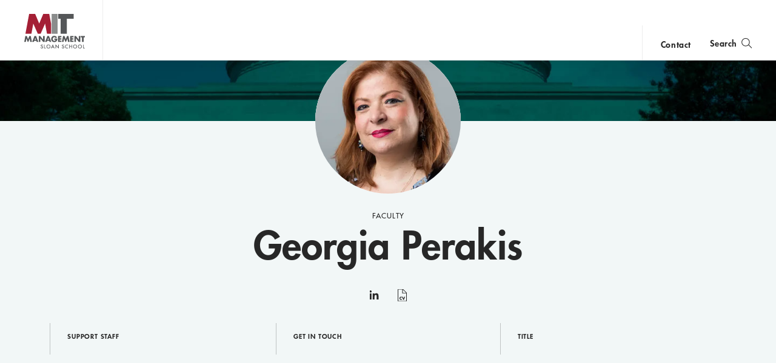

--- FILE ---
content_type: text/html; charset=UTF-8
request_url: https://mitsloan.mit.edu/faculty/directory/georgia-perakis
body_size: 21358
content:
<!DOCTYPE html>
<html lang="en" dir="ltr" prefix="og: https://ogp.me/ns#">
  <head>
    <meta charset="utf-8" />
<noscript><style>form.antibot * :not(.antibot-message) { display: none !important; }</style>
</noscript><style>/* @see https://github.com/aFarkas/lazysizes#broken-image-symbol */.js img.lazyload:not([src]) { visibility: hidden; }/* @see https://github.com/aFarkas/lazysizes#automatically-setting-the-sizes-attribute */.js img.lazyloaded[data-sizes=auto] { display: block; width: 100%; }</style>
<meta name="description" content="Georgia Perakis is the William F. Pounds Professor of Management at MIT Sloan" />
<meta property="og:site_name" content="MIT Sloan" />
<meta property="og:url" content="https://mitsloan.mit.edu/faculty/directory/georgia-perakis" />
<meta property="og:title" content="Georgia Perakis | MIT Sloan" />
<meta property="og:description" content="Georgia Perakis is the William F. Pounds Professor of Management at MIT Sloan" />
<meta property="og:image" content="https://mitsloan.mit.edu/sites/default/files/profile-images/2026/01/07/profile-image-41137.png" />
<meta name="twitter:card" content="summary_large_image" />
<meta name="twitter:site" content="MITSloan" />
<meta name="twitter:title" content="Georgia Perakis | MIT Sloan" />
<meta name="twitter:image" content="https://mitsloan.mit.edu/sites/default/files/profile-images/2026/01/07/profile-image-41137.png" />
<meta name="msvalidate.01" content="64FACE15B8B2407A6A501FD9EAC092AD" />
<meta name="facebook-domain-verification" content="o19u7bs0bn1cuxcoaxxw8b3gps1ffa" />
<meta name="google-site-verification" content="oUyu8HosmUo7DzbQ59Kk5-jsvPjeI1ab_LfqomGgqMg" />
<meta name="Generator" content="Drupal 10 (https://www.drupal.org)" />
<meta name="MobileOptimized" content="width" />
<meta name="HandheldFriendly" content="true" />
<meta name="viewport" content="width=device-width, initial-scale=1.0" />
<meta name="theme-color" content="#000000" />
<link rel="icon" href="/favicon.ico" type="image/vnd.microsoft.icon" />
<link rel="manifest" href="/manifest.json?_format=json" />
<link rel="canonical" href="https://mitsloan.mit.edu/faculty/directory/georgia-perakis" />
<link rel="shortlink" href="https://mitsloan.mit.edu/node/89" />

    <title>Georgia Perakis | MIT Sloan</title>
    <meta http-equiv="X-UA-Compatible" content="IE=edge" />
        <link rel="apple-touch-icon" sizes="180x180" href="/apple-touch-icon.png">
    <link rel="icon" type="image/png" sizes="32x32" href="/favicon-32x32.png">
    <link rel="icon" type="image/png" sizes="16x16" href="/favicon-16x16.png">
    <link rel="manifest" href="/manifest.json">
    <link rel="mask-icon" href="/safari-pinned-tab.svg" color="#a31f34">
    <meta name="theme-color" content="#ffffff">
        <link rel="stylesheet" media="all" href="/sites/default/files/css/css_OAKRqDZrZuKVArO3mnvL6ZRoCnZ47EIkStsX-U5-1zg.css?delta=0&amp;language=en&amp;theme=mitsloan&amp;include=eJxNyUEOgDAIBMAPVXnTomhqoBjApP7eq3OdzUNoj-eGrrgwm_VKdQw6VGZnlcVQ0X9xqjO05ZslRoyUD6kaGtA" />
<link rel="stylesheet" media="all" href="/sites/default/files/css/css_LttpDOH16C-omGEYdlP65Q2dzEoxCHkWkaJhi9UCBNU.css?delta=1&amp;language=en&amp;theme=mitsloan&amp;include=eJxNyUEOgDAIBMAPVXnTomhqoBjApP7eq3OdzUNoj-eGrrgwm_VKdQw6VGZnlcVQ0X9xqjO05ZslRoyUD6kaGtA" />

    <link type="text/css" rel="stylesheet" href="//fast.fonts.net/cssapi/d1a7a6a7-f8a0-45f8-aea8-21101826bd46.css"/>
    <script type="application/json" data-drupal-selector="drupal-settings-json">{"path":{"baseUrl":"\/","pathPrefix":"","currentPath":"node\/89","currentPathIsAdmin":false,"isFront":false,"currentLanguage":"en"},"pluralDelimiter":"\u0003","suppressDeprecationErrors":true,"gtag":{"tagId":"","consentMode":false,"otherIds":[],"events":[],"additionalConfigInfo":[]},"ajaxPageState":{"libraries":"eJxdjFEOwjAMQy_UrkdC7pp1QWmDkoI2Ts_4QAN-LL9nyQUDgp0sZVrxYDUPVbUKXQZqqkf884Qrtl_ZguC5p3cEUZSmRulTpgbuofHww_Q0692cPA6tx8HpF6GNs1BsGMbbOVTRDPli4xJvqNwxWL-eV-1qJzaeTV2XEVE8-O6DWspwegE73V7I","theme":"mitsloan","theme_token":null},"ajaxTrustedUrl":[],"gtm":{"tagId":null,"settings":{"data_layer":"dataLayer","include_classes":false,"allowlist_classes":"","blocklist_classes":"","include_environment":false,"environment_id":"","environment_token":""},"tagIds":["GTM-MVBC5PK"]},"dataLayer":{"defaultLang":"en","languages":{"en":{"id":"en","name":"English","direction":"ltr","weight":0}}},"lazy":{"lazysizes":{"lazyClass":"lazyload","loadedClass":"lazyloaded","loadingClass":"lazyloading","preloadClass":"lazypreload","errorClass":"lazyerror","autosizesClass":"lazyautosizes","srcAttr":"data-src","srcsetAttr":"data-srcset","sizesAttr":"data-sizes","minSize":40,"customMedia":[],"init":true,"expFactor":1.5,"hFac":0.8,"loadMode":2,"loadHidden":true,"ricTimeout":0,"throttleDelay":125,"plugins":[]},"placeholderSrc":"","preferNative":false,"minified":true,"libraryPath":"\/libraries\/lazysizes"},"user":{"uid":0,"permissionsHash":"b0578fd6735a74d7cf6ebcd03150dae1a82db6b50441e3d07964606c413cd7d3"}}</script>
<script src="/sites/default/files/js/js_7bUWEeXEfn0JUMBve2SIQsk6oK4rFAnVxOzXhTNFY_M.js?scope=header&amp;delta=0&amp;language=en&amp;theme=mitsloan&amp;include=eJxdjFEOgzAMQy_U0iNNhoaQKW2mtJtgpx_7QLD9WH7PkjM6FBt5GmnBS8xbYDNWunVw4j3-ecAd668sQfHe0jeCGnIxp3SUoUBqKNLbbmqa7OmNWuzG-8HpZ6VVRqVY0F3Wc2C1EXphlxwfYKnoYpfnxar5iUUmt2Zzj8jtA-PeWi0"></script>
<script src="/modules/contrib/google_tag/js/gtag.js?t8ypp2"></script>
<script src="/modules/contrib/google_tag/js/gtm.js?t8ypp2"></script>
<script src="/sites/default/files/js/js_qTc_kBuQYqef9yALsD0AFxpGC8aTJdT4PQ-0irUAybc.js?scope=header&amp;delta=3&amp;language=en&amp;theme=mitsloan&amp;include=eJxdjFEOgzAMQy_U0iNNhoaQKW2mtJtgpx_7QLD9WH7PkjM6FBt5GmnBS8xbYDNWunVw4j3-ecAd668sQfHe0jeCGnIxp3SUoUBqKNLbbmqa7OmNWuzG-8HpZ6VVRqVY0F3Wc2C1EXphlxwfYKnoYpfnxar5iUUmt2Zzj8jtA-PeWi0"></script>

  </head>
  <body class="user--anonymous">
        <a href="#main-content" class="visually-hidden focusable" id="skip-to-main-link">Skip to main content</a>
    <noscript><iframe src="https://www.googletagmanager.com/ns.html?id=GTM-MVBC5PK"
                  height="0" width="0" style="display:none;visibility:hidden"></iframe></noscript>

      <div class="dialog-off-canvas-main-canvas" data-off-canvas-main-canvas>
    <header id="site-header" class="site-header nav init ">
    <div class="site-header--content" data-nosnippet>
        <a class="nav--logo no-print" href="/" title="MIT Sloan">MIT Sloan logo</a>
        <nav class="nav--main no-print" aria-label="main">
                              <span class="nav--main--inner">
    <ul id="nav-menu" class="nav--links" aria-labelledby="nav-menu-btn">
                <li class="nav--academics nav--academics-mobile">
            <button class="academics-overlay--open-btn js-academics-overlay-btn" data-opened="false" aria-label="academics" aria-expanded="false">academics</button>
        </li>
                    <li><a href="/ideas-made-to-matter">Ideas Made to Matter</a></li>
                    <li><a href="/values/our-values">Values</a></li>
                    <li><a href="/events">Events</a></li>
                    <li><a href="/alumni">Alumni</a></li>
                    <li><a href="/faculty/faculty-directory">Faculty</a></li>
                    <li><a href="/about/why-mit-sloan">About</a></li>
                    <li><a href="https://exec.mit.edu/s/">Executive Education</a></li>
                <li class="nav--academics nav--academics-desktop">
            <button class="academics-overlay--open-btn js-academics-overlay-btn" data-opened="false" aria-label="academics" aria-expanded="false">academics</button>
        </li>
                    <li class="nav--contact nav--contact-mobile">
              <a href="/about/staff-directory">contact</a>
            </li>
            </ul>
    <span class="nav--mobile-footer">
                    <ul class="nav--share">
                                    <li><a class="nav--facebook" href="https://www.facebook.com/MITSloan" target="_blank">facebook</a></li>
                                    <li><a class="nav--instagram" href="https://www.instagram.com/mitsloan/" target="_blank">instagram</a></li>
                                    <li><a class="nav--linkedin" href="https://www.linkedin.com/company/mit-sloan-school-of-management" target="_blank">linkedin</a></li>
                                    <li><a class="nav--twitter" href="https://twitter.com/mitsloan" target="_blank">twitter</a></li>
                                    <li><a class="nav--youtube" href="https://www.youtube.com/user/MITSloan" target="_blank">youtube</a></li>
                            </ul>
                <a href="https://mit.edu" class="nav--mit-logo" title="Massachusetts Institute of Technology" target="_blank"></a>
    </span>
</span>


                    </nav>
        <div class="nav--actions no-print">
                              <div id="smart-area" class="nav--smart-area" data-site-section="fallback" data-animation-triggered="false" data-fallback-enabled="true">
                <p class="nav--smart-area-fallback">
                                        <span>Choose the human path for AI.</span>
                                        <a class="nav--smart-area-link" href="/ideas-made-to-matter/choose-human-path-ai">John C Head III Dean Rick Locke on the future of work.</a>
                    </p>
    </div>


                                        <div class="nav--contact nav--contact-desktop contact-link">
                  <a href="/about/staff-directory">contact</a>
                </div>
                        <button class="js-nav-search-view-btn nav--search-toggle" aria-label="search" aria-expanded="false"><span>Search</span></button>
            <button id="nav-menu-btn" class="js-nav-view-btn nav--view-toggle" aria-label="Main Menu" aria-haspopup="true" aria-controls="nav-menu">Main Menu</button>
        </div>
        <div class="nav--search no-print" aria-hidden="true">
            <form id="nav-search-form" class="nav--search-form">
                <input tabindex="-1" class="nav--search-field" type="text" placeholder="Search">
                <input tabindex="-1" type="submit" class="js-nav-search-submit nav--search-submit" value="Submit">
                <span class="nav--search-submit-graphic" aria-hidden="true"></span>
            </form>
            <button tabindex="-1" class="js-nav-search-view-btn nav--search-close">close search</button>
        </div>
    </div>
              <section class="academics-overlay js-academics-overlay init">
	<div class="academics-overlay--content" data-nosnippet>
		<header class="academics-overlay--header">
			<span class="academics-overlay--close-btn-wrapper">
				<button tabindex="-1" class="academics-overlay--close-btn js-academics-overlay-btn">Back to Menu</button>
			</span>
							<h2 class="academics-overlay--title">Which program is right for you?</h2>
			                                        <span class="academics-overlay--bg">
                        <picture loading="lazy" data-lazy="1 27628" width="1500" height="500">
                <!--[if IE 9]><video style="display: none;"><![endif]-->
              <source media="all and (min-width: 3840px)" type="image/webp" width="1500" height="500" data-srcset="/sites/default/files/styles/academics_overlay_desktop/public/2021-06/academics-overlay-default.png.webp?itok=FQ5ETPID 1x"/>
              <source media="all and (max-width: 3839px) and (min-width: 1920px)" type="image/webp" width="1500" height="500" data-srcset="/sites/default/files/styles/academics_overlay_desktop/public/2021-06/academics-overlay-default.png.webp?itok=FQ5ETPID 1x"/>
              <source media="all and (max-width: 1919px) and (min-width: 1440px)" type="image/webp" width="1500" height="500" data-srcset="/sites/default/files/styles/academics_overlay_desktop/public/2021-06/academics-overlay-default.png.webp?itok=FQ5ETPID 1x"/>
              <source media="all and (max-width: 1439px) and (min-width: 1210px)" type="image/webp" width="1500" height="500" data-srcset="/sites/default/files/styles/academics_overlay_desktop/public/2021-06/academics-overlay-default.png.webp?itok=FQ5ETPID 1x"/>
              <source media="all and (max-width: 1209px) and (min-width: 768px)" type="image/webp" width="780" height="260" data-srcset="/sites/default/files/styles/academics_overlay_mobile/public/2021-06/academics-overlay-default.png.webp?itok=BUmzKguX 1x"/>
              <source media="all and (max-width: 767px)" type="image/webp" width="780" height="260" data-srcset="/sites/default/files/styles/academics_overlay_mobile/public/2021-06/academics-overlay-default.png.webp?itok=BUmzKguX 1x"/>
            <!--[if IE 9]></video><![endif]-->
            <img loading="lazy" width="1500" height="500" alt="MIT Sloan Campus life" class="lazyload" data-src="/sites/default/files/styles/academics_overlay_desktop/public/2021-06/academics-overlay-default.png.webp?itok=FQ5ETPID" />

  </picture>



                </span>
            		</header>

		<div class="academics-overlay--body">
			<div class="academics-overlay--programs">
									<div class="academics-overlay--programs-col">
																					<div class="academics-overlay--program">
									<a href="/mba/introduce-yourself" >MBA</a>
									<p>Through intellectual rigor and experiential learning, this full-time, two-year MBA program develops leaders who make a difference in the world.</p>
								</div>
																												<div class="academics-overlay--program">
									<a href="https://lgo.mit.edu/"  target="_blank" >Leaders for Global Operations</a>
									<p>Earn your MBA and SM in engineering with this transformative two-year program. </p>
								</div>
																												<div class="academics-overlay--program">
									<a href="/mfin/introduce-yourself" >Master of Finance</a>
									<p>A rigorous, hands-on program that prepares adaptive problem solvers for premier finance careers.</p>
								</div>
																												<div class="academics-overlay--program">
									<a href="/master-of-business-analytics/introduce-yourself" >Master of Business Analytics</a>
									<p>A 12-month program focused on applying the tools of modern data science, optimization and machine learning to solve real-world business problems.</p>
								</div>
																		</div>
									<div class="academics-overlay--programs-col">
																					<div class="academics-overlay--program">
									<a href="/msms/master-science-management-studies/explore-program" >Master of Science in Management Studies</a>
									<p>Combine an international MBA with a deep dive into management science. A special opportunity for partner and affiliate schools only.</p>
								</div>
																												<div class="academics-overlay--program">
									<a href="/programs/phd/explore-program" >PhD</a>
									<p>A doctoral program that produces outstanding scholars who are leading in their fields of research.</p>
								</div>
																												<div class="academics-overlay--program">
									<a href="/programs/undergraduate/undergraduate-programs" >Undergraduate </a>
									<p>Bring a business perspective to your technical and quantitative expertise with a bachelor’s degree in management, business analytics, or finance.</p>
								</div>
																												<div class="academics-overlay--program">
									<a href="/mba/deferred-admission" >MBA Early (Deferred admissions option)</a>
									<p>Apply now and work for two to five years. We&#039;ll save you a seat in our MBA class when you&#039;re ready to come back to campus for your degree.</p>
								</div>
																		</div>
							</div>

							<div class="academics-overlay--executive-programs">
					<h3>
						<strong>Executive</strong>
						Programs</h3>
											<div class="academics-overlay--program">
							<a href="/emba/introduce-yourself" >MIT Executive MBA</a>
							<p>The 20-month program teaches the science of management to mid-career leaders who want to move from success to significance.</p>
						</div>
											<div class="academics-overlay--program">
							<a href="/mit-sloan-fellows-mba-program/introduce-yourself" >MIT Sloan Fellows MBA</a>
							<p>A full-time MBA program for mid-career leaders eager to dedicate one year of discovery for a lifetime of impact.</p>
						</div>
											<div class="academics-overlay--program">
							<a href="https://sdm.mit.edu/"  target="_blank" >System Design &amp; Management</a>
							<p>A joint program for mid-career professionals that integrates engineering and systems thinking. Earn your master’s degree in engineering and management.</p>
						</div>
											<div class="academics-overlay--program">
							<a href="https://executive.mit.edu/"  target="_blank" >Executive Education</a>
							<p>Non-degree programs for senior executives and high-potential managers.</p>
						</div>
											<div class="academics-overlay--program">
							<a href="/visiting-fellows" >Visiting Fellows </a>
							<p>A non-degree, customizable program for mid-career professionals.</p>
						</div>
									</div>
					</div>
					<footer class="academics-overlay--footer">
				<a class="academics-overlay--footer-link" href="/events?f%5B0%5D=events_audience%3A1802">View Upcoming Program Events</a>
			</footer>
			</div>
</section>


    </header>

<main class="" role="main" id="main-content">
                <div class="admin"><div class="admin--messages"><div data-drupal-messages-fallback class="hidden"></div>
</div></div>    
      
<div class="page-profile-detail">
    <header class="page-profile-detail__header-container">
        <div class="page-profile-detail__header-images-container">
            <div class="page-profile-detail__header-background-image-container">
            </div>
            <div class="page-profile-detail__header-person-image-container">
                                    <img alt="Georgia Perakis" src="/sites/default/files/styles/profile_detail_headshot/public/profile-images/2026/01/07/profile-image-41137.png.webp?h=7f412c8f&amp;itok=kkS-aiEi" class="page-profile-detail__header-person-image" />
                            </div>
        </div>

        <p class="page-profile-detail__header-eyebrow">Faculty</p>
        <div class="page-profile-detail__header-title-wrap">
            <h1 class="page-profile-detail__header-title">Georgia Perakis</h1>
                    </div>
                                            <div class="page-profile-detail__social-list-container">
                                                    <ul class="page-profile-detail__social-list">
                                                                                                <li><a data-site="linkedin" aria-label="Georgia Perakis on linkedin" href="https://www.linkedin.com/in/georgia-perakis-77a964/" target="_blank">linkedin</a></li>
                                                                <li><a data-site="cv" aria-label="Georgia Perakis's CV" href="https://mitsloan.mit.edu/shared/ods/documents?PersonID=41137&amp;DocID=14262" target="_blank">curriculum vitae</a></li>
                                                        </ul>
                            </div>
        
        <section class="page-profile-detail__accordion-sections-container">

                            <div class="page-profile-detail__header-section-group page-profile-detail__header-section-group--support-staff">
                                                        
    <div class="page-profile-detail__accordion-section-item" role="region" aria-label="Support Staff">
        <h2 class="jump-header" id="page-profile-detail__accordion-support-staff-tab">
                <button
                id="page-profile-detail__accordion-support-staff-button"
                class="page-profile-detail__accordion-section-item-title page-profile-detail__accordion-section-item-title-button"
                aria-controls="page-profile-detail__accordion-support-staff-panel"
                aria-expanded="false"
                >Support Staff
                    <em class="page-profile-detail__accordion-section-item-arrow" aria-hidden="true"></em>
                </button>
                <span class="page-profile-detail__accordion-section-item-title page-profile-detail__accordion-section-item-title-span">
                  Support Staff
                </span>
            </h2>
        <div id="page-profile-detail__accordion-support-staff-panel" class="page-profile-detail__accordion-section-item-content" aria-labelledby="page-profile-detail__accordion-support-staff-button" aria-hidden="true">
                                                                                                                                                                                                        <div class="page-profile-detail__support-staff-item single-item">
                                    <p class="page-profile-detail__support-staff-title">Tammy Holmstrom</p>
                                                                            <p class="page-profile-detail__support-staff-body">
                                                                                            <a href="tel:(617) 253-7150">(617) 253-7150</a>
                                                                                                    <br>
                                                                                                                                                                                                                                                                                                                                                                            <a href="mailto:tholmstr@mit.edu">tholmstr@mit.edu</a>
                                                                                    </p>
                                                                    </div>
                                                            </div>
    </div>
                </div>
                                        <div class="page-profile-detail__header-section-group page-profile-detail__header-section-group--get-in-touch">
                                                                                                                                        
    <div class="page-profile-detail__accordion-section-item" role="region" aria-label="Get in Touch">
        <h2 class="jump-header" id="page-profile-detail__accordion-get-in-touch-tab">
                <button
                id="page-profile-detail__accordion-get-in-touch-button"
                class="page-profile-detail__accordion-section-item-title page-profile-detail__accordion-section-item-title-button"
                aria-controls="page-profile-detail__accordion-get-in-touch-panel"
                aria-expanded="false"
                >Get in Touch
                    <em class="page-profile-detail__accordion-section-item-arrow" aria-hidden="true"></em>
                </button>
                <span class="page-profile-detail__accordion-section-item-title page-profile-detail__accordion-section-item-title-span">
                  Get in Touch
                </span>
            </h2>
        <div id="page-profile-detail__accordion-get-in-touch-panel" class="page-profile-detail__accordion-section-item-content" aria-labelledby="page-profile-detail__accordion-get-in-touch-button" aria-hidden="true">
            
                                                                                                                                                                            <ul class="page-profile-detail__get-in-touch-list">
                                                                                                                            <li class="page-profile-detail__get-in-touch-item page-profile-detail__get-in-touch--office">
                                        <em class="page-profile-detail__get-in-touch-icon icon-mit-icons_location" aria-label="Office Location"></em>
                                        Building E60-316
                                    </li>
                                                                                                                                                                            <li class="page-profile-detail__get-in-touch-item page-profile-detail__get-in-touch--email">
                                        <em class="page-profile-detail__get-in-touch-icon icon-mit-icons_mail" aria-label="Email"></em>
                                        <a href="mailto:georgiap@mit.edu">georgiap@mit.edu</a>
                                    </li>
                                                                                                                                                                                <li class="page-profile-detail__get-in-touch-item page-profile-detail__get-in-touch--phone">
                                            <em class="page-profile-detail__get-in-touch-icon icon-mit-icons_phone" aria-label="Phone Number"></em>
                                            <a href="tel:(617) 253-8277">(617) 253-8277</a>
                                        </li>
                                                                                                                                        <li class="page-profile-detail__get-in-touch-item page-profile-detail__get-in-touch--fax">
                                        <em class="page-profile-detail__get-in-touch-icon icon-mit-icons_fax" aria-label="Fax Number"></em>
                                        (617) 258-7579
                                    </li>
                                                                                                    <li class="page-profile-detail__get-in-touch-item page-profile-detail__get-in-touch--personal-website-url">
                                        <em class="page-profile-detail__get-in-touch-icon icon-mit-icons_globe" aria-label="Personal Website"></em>
                                        <a title="'s Personal Website - Opens in new window" href="http://mitmgmtfaculty.mit.edu/gperakis/" target="_blank">http://mitmgmtfaculty.mit.edu/gperakis/</a>
                                    </li>
                                                                                            </ul>
                                                            </div>
    </div>
                </div>
            
            <div class="page-profile-detail__header-section-group page-profile-detail__header-section-group--title-and-expertise">
                                                
    <div class="page-profile-detail__accordion-section-item" role="region" aria-label="Title">
        <h2 class="jump-header" id="page-profile-detail__accordion-titles-tab">
                <button
                id="page-profile-detail__accordion-titles-button"
                class="page-profile-detail__accordion-section-item-title page-profile-detail__accordion-section-item-title-button"
                aria-controls="page-profile-detail__accordion-titles-panel"
                aria-expanded="false"
                >Title
                    <em class="page-profile-detail__accordion-section-item-arrow" aria-hidden="true"></em>
                </button>
                <span class="page-profile-detail__accordion-section-item-title page-profile-detail__accordion-section-item-title-span">
                  Title
                </span>
            </h2>
        <div id="page-profile-detail__accordion-titles-panel" class="page-profile-detail__accordion-section-item-content" aria-labelledby="page-profile-detail__accordion-titles-button" aria-hidden="true">
                                                                                        <ul class="page-profile-detail__titles-list">
                                                            <li class="page-profile-detail__title-item">William F. Pounds Professor of Management</li>
                                                            <li class="page-profile-detail__title-item">Professor, Operations Management|Professor, Operations Research and Statistics</li>
                                                        </ul>
                                                    </div>
    </div>
            </div>
        </section>
    </header>

    <div class="page-profile-detail__standard-content-wrapper">
    <div class="page-profile-detail__main-wrapper">

                    <nav class="page-profile-detail__chapters-navigation-container" data-current="biography-chapter" data-fixed="false" aria-label="Faculty Member">
                                <h4 class="page-profile-detail__chapters-navigation-current jump-header" id="biography" aria-expanded="false">01. Biography		<a href="#biography" class="jump-link" aria-label="Jump to Biography">
            <img src="/themes/custom/mitsloan/img/anchorlink-icon.png" alt="" />
        </a>
		</h4>
                <ul class="page-profile-detail__chapters-navigation-list">
                                            <li class="page-profile-detail__chapters-navigation-item">
                            <a href="#biography-chapter" class="page-profile-detail__chapters-navigation-link" data-anchor="biography-chapter">
                                <span class="page-profile-detail__chapters-navigation-number">01.</span>Biography
                            </a>
                        </li>
                                            <li class="page-profile-detail__chapters-navigation-item">
                            <a href="#honors-chapter" class="page-profile-detail__chapters-navigation-link" data-anchor="honors-chapter">
                                <span class="page-profile-detail__chapters-navigation-number">02.</span>Honors
                            </a>
                        </li>
                                            <li class="page-profile-detail__chapters-navigation-item">
                            <a href="#publications-chapter" class="page-profile-detail__chapters-navigation-link" data-anchor="publications-chapter">
                                <span class="page-profile-detail__chapters-navigation-number">03.</span>Publications
                            </a>
                        </li>
                                            <li class="page-profile-detail__chapters-navigation-item">
                            <a href="#articles-and-press-chapter" class="page-profile-detail__chapters-navigation-link" data-anchor="articles-and-press-chapter">
                                <span class="page-profile-detail__chapters-navigation-number">04.</span>Articles &amp; Press
                            </a>
                        </li>
                                    </ul>
            </nav>
        
        <div class="page-profile-detail__chapters-content-container">
                                            <section id="biography-chapter" role="region" aria-labelledby="about" class="page-profile-detail__chapter-item page-profile-detail__biography-container">
                    <h2 class="page-profile-detail__body-title jump-header" id="about" tabindex="-1">About		<a href="#about" class="jump-link" aria-label="Jump to About">
            <img src="/themes/custom/mitsloan/img/anchorlink-icon.png" alt="" />
        </a>
		</h2>
                    <div class="page-profile-detail__accordion-sections-container">
                                                                                                                                                        
                                                                                        
    <div class="page-profile-detail__accordion-section-item" role="region" aria-label="Academic Groups">
        <h3 class="jump-header" id="page-profile-detail__accordion-academic-groups-tab">
                <button
                id="page-profile-detail__accordion-academic-groups-button"
                class="page-profile-detail__accordion-section-item-title page-profile-detail__accordion-section-item-title-button"
                aria-controls="page-profile-detail__accordion-academic-groups-panel"
                aria-expanded="false"
                >Academic Groups
                    <em class="page-profile-detail__accordion-section-item-arrow" aria-hidden="true"></em>
                </button>
                <span class="page-profile-detail__accordion-section-item-title page-profile-detail__accordion-section-item-title-span">
                  Academic Groups
                </span>
            </h3>
        <div id="page-profile-detail__accordion-academic-groups-panel" class="page-profile-detail__accordion-section-item-content" aria-labelledby="page-profile-detail__accordion-academic-groups-button" aria-hidden="true">
                                                                                        <ul class="page-profile-detail__biography-list">
                                                                                                                                                                    <li class="page-profile-detail__biography-item">
                                                <a class="page-profile-detail__biography-item-link" href="/faculty/academic-groups/operations-management/about-us" >                                                                                                            Operations Management
                                                                                                    </a>                                            </li>
                                                                                                                                <li class="page-profile-detail__biography-item">
                                                <a class="page-profile-detail__biography-item-link" href="/faculty/academic-groups/operations-research-statistics/about-us" >                                                                                                            Operations Research and Statistics
                                                                                                    </a>                                            </li>
                                                                                                                    </ul>
                                                                            </div>
    </div>
                                                                        
    <div class="page-profile-detail__accordion-section-item" role="region" aria-label="Academic Area">
        <h3 class="jump-header" id="page-profile-detail__accordion-academic-area-tab">
                <button
                id="page-profile-detail__accordion-academic-area-button"
                class="page-profile-detail__accordion-section-item-title page-profile-detail__accordion-section-item-title-button"
                aria-controls="page-profile-detail__accordion-academic-area-panel"
                aria-expanded="false"
                >Academic Area
                    <em class="page-profile-detail__accordion-section-item-arrow" aria-hidden="true"></em>
                </button>
                <span class="page-profile-detail__accordion-section-item-title page-profile-detail__accordion-section-item-title-span">
                  Academic Area
                </span>
            </h3>
        <div id="page-profile-detail__accordion-academic-area-panel" class="page-profile-detail__accordion-section-item-content" aria-labelledby="page-profile-detail__accordion-academic-area-button" aria-hidden="true">
                                                                                        <div class="page-profile-detail__biography-list">
                                                                                                                                                                    <div class="page-profile-detail__biography-item single-item">
                                                                                                                                                            Management Science
                                                                                                                                                </div>
                                                                                                                    </div>
                                                                            </div>
    </div>
                                                                                                        
    <div class="page-profile-detail__accordion-section-item" role="region" aria-label="Centers &amp; Initiatives">
        <h3 class="jump-header" id="page-profile-detail__accordion-research-centers-tab">
                <button
                id="page-profile-detail__accordion-research-centers-button"
                class="page-profile-detail__accordion-section-item-title page-profile-detail__accordion-section-item-title-button"
                aria-controls="page-profile-detail__accordion-research-centers-panel"
                aria-expanded="false"
                >Centers &amp; Initiatives
                    <em class="page-profile-detail__accordion-section-item-arrow" aria-hidden="true"></em>
                </button>
                <span class="page-profile-detail__accordion-section-item-title page-profile-detail__accordion-section-item-title-span">
                  Centers &amp; Initiatives
                </span>
            </h3>
        <div id="page-profile-detail__accordion-research-centers-panel" class="page-profile-detail__accordion-section-item-content" aria-labelledby="page-profile-detail__accordion-research-centers-button" aria-hidden="true">
                                                                                        <ul class="page-profile-detail__biography-list">
                                                                                                                                                                    <li class="page-profile-detail__biography-item">
                                                <a class="page-profile-detail__biography-item-link" href="http://mitsloan.mit.edu/ide/" >                                                                                                            The MIT Initiative on the Digital Economy
                                                                                                    </a>                                            </li>
                                                                                                                                <li class="page-profile-detail__biography-item">
                                                <a class="page-profile-detail__biography-item-link" href="http://web.mit.edu/orc/www/" >                                                                                                            Operations Research Center
                                                                                                    </a>                                            </li>
                                                                                                                                <li class="page-profile-detail__biography-item">
                                                <a class="page-profile-detail__biography-item-link" href="/centers-initiatives/food-supply-chain-analytics-and-sensing-initiative/about" >                                                                                                            Food Supply Chain Analytics and Sensing Initiative
                                                                                                    </a>                                            </li>
                                                                                                                    </ul>
                                                                            </div>
    </div>
                        
                                            <div class="page-profile-detail__biography-body-copy">
                            <p>Georgia Perakis is a Professor of Operations Management, Operations Research & Statistics at the MIT Sloan School of Management. She has been on the faculty at MIT Sloan since July 1998.</p>
<p>Perakis teaches courses and performs research in analytics/AI, in particular in the intersection of optimization and machine learning with applications in pricing, revenue management, supply chain, and healthcare among others. At MIT over the years, she has taught in a variety of programs such as undergraduate, MSc, PhD, MBA, and EMBA programs across MIT. For her teaching, Perakis won the Graduate Student Council Teaching Award in 2002 as well as the Jamieson Prize in 2014 for excellence in teaching, and the Teacher of the Year award (among all faculty at the MIT Sloan School) in 2017.</p>
<p>In her research, she investigates the theory and practice of analytics. She is particularly interested on how to solve complex and practical problems in pricing, revenue management, supply chains, healthcare, and energy applications among many others. She has widely published in some of the flagship journals of the field such as <em>Operations Research, Management Science, M&SOM, Mathematics of Operations Research, Mathematical Programming,</em> and <em>POM</em> among others.</p>
<p>She has received the CAREER Award from the National Science Foundation and the PECASE Award from the Office of the President on Science and Technology. In 2016, she was elected as an INFORMS Fellow, and in 2021 as Distinguished MSOM Fellow. Both of these recognize individuals for lifetime achievement to the field. In addition, her work has received recognition with many awards such as the TSL Best Paper Award, the Best Paper competition of the Informs Service Science Section several times as well as Best Application of Theory Award from NEDSI (Northeast Decision Sciences Institute) Conference among others. Her work on promotions with the Oracle RGBU was a finalist at the Practice Award of the RMP Section of INFORMS in 2015. In addition, her work on predicting demand for new products with Johnson & Johnson won first place at the Applied Research Challenge Competition in 2018. Her paper with Oracle as well as her work with Wayfair both received second place in the M&SOM practice-based best paper competitions in 2019 and 2021 respectively. Her work was also a finalist at the JD.com competition at the 2019 POM conference as well as in the IAAA (Innovative Applications of Analytics Award). Her paper on subsidies received the 2019 best paper award published in Management Science in the last three years. Her work on COVID-19 won the best conference paper award at ICSS, second place at the INFORMS Doing Good with Good OR competition, second place at the Service Science IBM best student paper competition and honorable mention at the INFORMS Public Sector OR Section. Finally, her work with her PhD students has also been recognized with several awards including the MSOM Society best student paper award, the Service Science best student paper award, the RMP best dissertation award, the CBOM best student paper award and the POM Supply Chain best student paper award.</p>
<p>Perakis has passion supervising PhD, masters, and undergraduate students and builds lifelong relationships with them. So far, she has graduated 30 PhD and 59 masters students. In 2012, she received the Samuel M. Seegal Award for inspiring students to achieve excellence.</p>
<p>In July 2019, she began serving as the co-director of the Operations Research Center (interdepartmental PhD program at MIT reporting to MIT Sloan and the Schwarzman College of Computing). Then in July 2022, she was appointed Associate Dean for SERC (Social and Ethical Responsibilities of Computing) in the Schwarzman College of Computing and MIT Sloan. She is currently on leave from these positions.  During the period 2017-2022, Perakis served as the faculty director of the Executive MBA (EMBA) program at MIT Sloan, while during July 2009-2015, she served as the MIT Sloan faculty co-director of the Leaders for Global Operations (LGO, former LFM) Program at MIT (joint program between MIT Sloan and the School of Engineering). She has also served as the group head of the Operations Management group at MIT Sloan School from 2010-2017.</p>
<p>Perakis is currently the editor in chief of the M&SOM journal. She has also served as America’s editor in chief of the Journal of Pricing and Revenue Management and as department editor for the journal Service Science in the area of Analytics. She has also served as an associate editor for the flagship journals of the field: <em>Management Science, Operations Research, M&SOM, INFORMS Journal on Optimization, </em>and as a senior editor for <em>POM</em>. She has served as the chair of the RMP Section of INFORMS and as the VP of Meetings of the MSOM Society of INFORMS.</p>
<p>Perakis holds a BS in mathematics from the University of Athens as well as an MS in applied mathematics and a PhD in applied mathematics from Brown University.</p>
                            <div class="page-profile-detail__biography-read-more-container">
                                    <span class="page-profile-detail__biography-read-more-text">
                                        <em class="page-profile-detail__biography-read-more-arrow"></em>
                                    </span>
                            </div>
                        </div>
                                    </section>
            
                                                                    <section id="honors-chapter" role="region" aria-labelledby="honors" class="page-profile-detail__chapter-item page-profile-detail__honors-container">
                        <h2 class="page-profile-detail__body-title jump-header" id="honors" tabindex="-1">Honors		<a href="#honors" class="jump-link" aria-label="Jump to Honors">
            <img src="/themes/custom/mitsloan/img/anchorlink-icon.png" alt="" />
        </a>
		</h2>
                        <div class="page-profile-detail__honors">
                            <div class="module-loadmore" role="status">

<article class="honor">
    <figure class="honor--figure" aria-hidden="true">
        <svg class="honor--ribbon" aria-hidden="true" focusable="false" xmlns="http://www.w3.org/2000/svg" width="25" height="24" viewBox="0 0 25 24">
            <g fill="none" fill-rule="evenodd" stroke="#0F3F82">
                <path d="M19.423 10.485l1.657-1.38-1.657-1.38 1.001-1.911-2.058-.642.194-2.148-2.148.195-.641-2.059-1.909 1.003-1.38-1.657-1.383 1.657L9.191 1.16 8.549 3.22l-2.148-.195.195 2.148-2.059.642 1.002 1.91-1.656 1.38 1.656 1.381-1.002 1.91 2.059.642-.195 2.148 2.148-.196.642 2.058 1.908-1.001 1.382 1.657 1.381-1.657 1.909 1.001.641-2.058 2.148.196-.194-2.148 2.058-.642z"/>
                <path d="M12.438 5.434l1.271 2.12h2.544l-2.12 2.119.848 2.967-2.543-1.59-2.544 1.59.848-2.967-2.12-2.12h2.544zM20.533 14.802l3.417 5.917-3.894-.66-1.352 3.713-2.688-4.54M4.428 14.802L1.012 20.72l3.894-.66 1.35 3.713 2.69-4.54"/>
            </g>
        </svg>
    </figure>
    <div class="honor--content">
        <h3 id="honor--title_475" class="honor--title">Fernandez and Perakis each win MIT Sloan teaching award</h3>
                                            <div class="honor--date ">May 8, 2024</div>
                <div class="honor--text" id="honor--text_475" aria-hidden="true"><p>Roberto Fernandez, the William F. Pounds Professor of Organization Studies and&nbsp;<br>
Georgia Perakis, John C Head III Dean (Interim) and professor of Operations Management, Operations Research &amp; Statistics, each received an MIT Sloan Outstanding Teacher Award. Each year, students nominate instructors for several teaching awards and the final recipients are chosen based on the quantity and quality of their nominations.<br>
&nbsp;</p></div>
        <button id="honor--cta_475" class="honor--button" aria-expanded="false" aria-controls="honor--text_475" aria-labelledby="honor--cta_475 honor--title_475">
            Read More
            <span class="honor--button_icon" aria-hidden="true"></span>
        </button>
    </div>
</article>


<article class="honor">
    <figure class="honor--figure" aria-hidden="true">
        <svg class="honor--ribbon" aria-hidden="true" focusable="false" xmlns="http://www.w3.org/2000/svg" width="25" height="24" viewBox="0 0 25 24">
            <g fill="none" fill-rule="evenodd" stroke="#0F3F82">
                <path d="M19.423 10.485l1.657-1.38-1.657-1.38 1.001-1.911-2.058-.642.194-2.148-2.148.195-.641-2.059-1.909 1.003-1.38-1.657-1.383 1.657L9.191 1.16 8.549 3.22l-2.148-.195.195 2.148-2.059.642 1.002 1.91-1.656 1.38 1.656 1.381-1.002 1.91 2.059.642-.195 2.148 2.148-.196.642 2.058 1.908-1.001 1.382 1.657 1.381-1.657 1.909 1.001.641-2.058 2.148.196-.194-2.148 2.058-.642z"/>
                <path d="M12.438 5.434l1.271 2.12h2.544l-2.12 2.119.848 2.967-2.543-1.59-2.544 1.59.848-2.967-2.12-2.12h2.544zM20.533 14.802l3.417 5.917-3.894-.66-1.352 3.713-2.688-4.54M4.428 14.802L1.012 20.72l3.894-.66 1.35 3.713 2.69-4.54"/>
            </g>
        </svg>
    </figure>
    <div class="honor--content">
        <h3 id="honor--title_193" class="honor--title">INFORMS awards Perakis for paper</h3>
                                        <div class="honor--text" id="honor--text_193" aria-hidden="true"><p>Georgia Perakis has received the 2018 INFORMS (Institute for Operations Research and the Management Sciences) Best Paper of the Service Science Section Cluster Award, an award she has won three years in a row. Finalists for this honor were selected from nominated papers in the section’s cluster of sponsored research papers and were invited to present their work in a Best Paper Award Competition session during the INFORMS Annual Meeting. The winning paper, co-authored with Tamar Cohen-Hillel (MIT ORC PhD student) and Kiran Panchamgam (Oracle RGBU (Retail Global Business Unit), is entitled “High-Low Promotion Policies for Peak-End Demand Models” (only the <a class="linkit" href="http://www.abstractsonline.com/pp8/#!/4701/presentation/21366" target="_blank">abstract</a> is currently available).</p></div>
        <button id="honor--cta_193" class="honor--button" aria-expanded="false" aria-controls="honor--text_193" aria-labelledby="honor--cta_193 honor--title_193">
            Read More
            <span class="honor--button_icon" aria-hidden="true"></span>
        </button>
    </div>
</article>


<article class="honor">
    <figure class="honor--figure" aria-hidden="true">
        <svg class="honor--ribbon" aria-hidden="true" focusable="false" xmlns="http://www.w3.org/2000/svg" width="25" height="24" viewBox="0 0 25 24">
            <g fill="none" fill-rule="evenodd" stroke="#0F3F82">
                <path d="M19.423 10.485l1.657-1.38-1.657-1.38 1.001-1.911-2.058-.642.194-2.148-2.148.195-.641-2.059-1.909 1.003-1.38-1.657-1.383 1.657L9.191 1.16 8.549 3.22l-2.148-.195.195 2.148-2.059.642 1.002 1.91-1.656 1.38 1.656 1.381-1.002 1.91 2.059.642-.195 2.148 2.148-.196.642 2.058 1.908-1.001 1.382 1.657 1.381-1.657 1.909 1.001.641-2.058 2.148.196-.194-2.148 2.058-.642z"/>
                <path d="M12.438 5.434l1.271 2.12h2.544l-2.12 2.119.848 2.967-2.543-1.59-2.544 1.59.848-2.967-2.12-2.12h2.544zM20.533 14.802l3.417 5.917-3.894-.66-1.352 3.713-2.688-4.54M4.428 14.802L1.012 20.72l3.894-.66 1.35 3.713 2.69-4.54"/>
            </g>
        </svg>
    </figure>
    <div class="honor--content">
        <h3 id="honor--title_377" class="honor--title">Perakis wins two INFORMS honors</h3>
                                        <div class="honor--text" id="honor--text_377" aria-hidden="true"><p>Georgia Perakis has received two Institute for Operations Research and the Management Sciences (INFORMS) honors. First, she received the 2021 Distinguished Fellow Award from the INFORMS Manufacturing and Service Operations Management (MSOM) Society. This rare distinction recognizes outstanding research and scholarship in operations management.</p>

<p>The citation notes Perakis’ “exceptional research, spanning theory to practice with fundamental contributions to the price of anarchy, dynamic pricing and data analytics,” with “research impact felt not just through the papers she has generated and the many practical innovations that have arisen from those papers, but also through how transformative it has been on the lives of many of the people she works with.” In addition, Perakis received honorable mention (second place) in the INFORMS 2020/21 M&amp;SOM Practice-Based Research Competition, which recognizes outstanding unpublished operations management research papers with a high potential or realized impact on practice. &nbsp;(Jónas Oddur Jónasson won first place, so MIT Sloan faculty won both prizes).</p>

<p>Perakis’ honored paper describing work with Wayfair, “Ancillary Services in Targeted Advertising: from Prediction to Prescription” (MIT Sloan Working Paper 6239-20) was co-authored with Divya Singhvi (IBM Research AI Residency Program; MIT ORC PhD ‘20), Omar Skali Lami (MIT ORC PhD student; MIT Sloan MBAn ’17), Alison Borenstein (Assurance IQ; MIT Sloan MBAn ’20), Jiong Wei Lua (Singapore National Service; MIT Sloan MBAn ’20), and Ankit Mangal and Stefan Poninghaus (both of Wayfair).<br>
<br>
&nbsp;</p></div>
        <button id="honor--cta_377" class="honor--button" aria-expanded="false" aria-controls="honor--text_377" aria-labelledby="honor--cta_377 honor--title_377">
            Read More
            <span class="honor--button_icon" aria-hidden="true"></span>
        </button>
    </div>
</article>


<article class="honor">
    <figure class="honor--figure" aria-hidden="true">
        <svg class="honor--ribbon" aria-hidden="true" focusable="false" xmlns="http://www.w3.org/2000/svg" width="25" height="24" viewBox="0 0 25 24">
            <g fill="none" fill-rule="evenodd" stroke="#0F3F82">
                <path d="M19.423 10.485l1.657-1.38-1.657-1.38 1.001-1.911-2.058-.642.194-2.148-2.148.195-.641-2.059-1.909 1.003-1.38-1.657-1.383 1.657L9.191 1.16 8.549 3.22l-2.148-.195.195 2.148-2.059.642 1.002 1.91-1.656 1.38 1.656 1.381-1.002 1.91 2.059.642-.195 2.148 2.148-.196.642 2.058 1.908-1.001 1.382 1.657 1.381-1.657 1.909 1.001.641-2.058 2.148.196-.194-2.148 2.058-.642z"/>
                <path d="M12.438 5.434l1.271 2.12h2.544l-2.12 2.119.848 2.967-2.543-1.59-2.544 1.59.848-2.967-2.12-2.12h2.544zM20.533 14.802l3.417 5.917-3.894-.66-1.352 3.713-2.688-4.54M4.428 14.802L1.012 20.72l3.894-.66 1.35 3.713 2.69-4.54"/>
            </g>
        </svg>
    </figure>
    <div class="honor--content">
        <h3 id="honor--title_42" class="honor--title">Georgia Perakis chosen as INFORMS Fellow</h3>
                                        <div class="honor--text" id="honor--text_42" aria-hidden="true"><p>Georgia Perakis has been selected to be an INFORMS Fellow, Class of 2016. The INFORMS (Institute for Operations Research and the Management Sciences) award honors “distinguished individuals who have demonstrated outstanding and exceptional accomplishments in operations research and the management sciences.” Perakis was cited for “exceptional research, spanning theory to practice with important contributions to variational inequalities, the price of anarchy, dynamic pricing and data analytics, and for her dedicated mentorship of a future generation of operations research scholars.”</p></div>
        <button id="honor--cta_42" class="honor--button" aria-expanded="false" aria-controls="honor--text_42" aria-labelledby="honor--cta_42 honor--title_42">
            Read More
            <span class="honor--button_icon" aria-hidden="true"></span>
        </button>
    </div>
</article>


<article class="honor">
    <figure class="honor--figure" aria-hidden="true">
        <svg class="honor--ribbon" aria-hidden="true" focusable="false" xmlns="http://www.w3.org/2000/svg" width="25" height="24" viewBox="0 0 25 24">
            <g fill="none" fill-rule="evenodd" stroke="#0F3F82">
                <path d="M19.423 10.485l1.657-1.38-1.657-1.38 1.001-1.911-2.058-.642.194-2.148-2.148.195-.641-2.059-1.909 1.003-1.38-1.657-1.383 1.657L9.191 1.16 8.549 3.22l-2.148-.195.195 2.148-2.059.642 1.002 1.91-1.656 1.38 1.656 1.381-1.002 1.91 2.059.642-.195 2.148 2.148-.196.642 2.058 1.908-1.001 1.382 1.657 1.381-1.657 1.909 1.001.641-2.058 2.148.196-.194-2.148 2.058-.642z"/>
                <path d="M12.438 5.434l1.271 2.12h2.544l-2.12 2.119.848 2.967-2.543-1.59-2.544 1.59.848-2.967-2.12-2.12h2.544zM20.533 14.802l3.417 5.917-3.894-.66-1.352 3.713-2.688-4.54M4.428 14.802L1.012 20.72l3.894-.66 1.35 3.713 2.69-4.54"/>
            </g>
        </svg>
    </figure>
    <div class="honor--content">
        <h3 id="honor--title_292" class="honor--title">INFORMS honors Perakis with four awards</h3>
                                        <div class="honor--text" id="honor--text_292" aria-hidden="true"><p>Georgia Perakis has recently won four awards for three different papers:</p>

<p>First, Perakis won the 2019 Best Operations Management Paper in Management Science<em> </em>Award from the Manufacturing and Service Operations Management Society of INFORMS, which is the Institute for Operations Research and the Management Sciences.&nbsp;This award honors Perakis’ outstanding contribution to the theory and practice of operations management among the prior three years of articles published in <em>Management Science</em>.</p>

<p>Perakis' winning paper, co-authored with her former PhD students from the MIT Operations Research Center, Maxime Cohen (formerly NYU Stern; now McGill University) and Ruben Lobel (formerly Wharton; now Airbnb), is entitled, “<a href="https://pubsonline.informs.org/doi/abs/10.1287/mnsc.2015.2173">The Impact of Demand Uncertainty on Consumer Subsidies for Green Technology Adoption</a>” (<em>Management Science</em> (2016) 62(5):1235-1258).This paper also received Honorable Mention for the 2019 ENRE (Energy, Natural Resources, and the Environment Section of INFORMS) Best Publication Award in Environment and Sustainability, recognizing Perakis’ contributions to the field of environment and sustainability in Operations Research &amp; Management Science.</p>

<p>In addition, Perakis won Second Place for the 2019 INFORMS Service Science Best Paper Award, for “<a href="https://papers.ssrn.com/sol3/papers.cfm?abstract_id=3240970">Learning Personalized Product Recommendations with Customer Disengagement</a>” (currently under second round of review at <em>Manufacturing &amp; Service Operations Management</em>), co-authored with Divya Singhvi (ORC PhD student of Perakis), Pavithra Harsha (ORC graduate; IBM Research), and Hamsa Bastani (Wharton).Perakis additionally won Honorable Mention (second place) in the 3<sup>rd</sup> MSOM Practice-Based Research Competition during the MSOM Conference last July, recognizing the high quality and significant practical relevance of her paper entitled, “<a href="https://papers.ssrn.com/sol3/papers.cfm?abstract_id=3242529">Detecting Customer Trends for Optimal Promotion Targeting</a>” (forthcoming in <em>Manufacturing &amp; Service Operations Management</em>), co-authored with Lennart Baardman (ORC graduate; Michigan Ross), Tamar Cohen-Hillel (ORC PhD student of Perakis), and Setareh Borjian and Kiran Panchamgam (both at Oracle).</p></div>
        <button id="honor--cta_292" class="honor--button" aria-expanded="false" aria-controls="honor--text_292" aria-labelledby="honor--cta_292 honor--title_292">
            Read More
            <span class="honor--button_icon" aria-hidden="true"></span>
        </button>
    </div>
</article>


<article class="honor">
    <figure class="honor--figure" aria-hidden="true">
        <svg class="honor--ribbon" aria-hidden="true" focusable="false" xmlns="http://www.w3.org/2000/svg" width="25" height="24" viewBox="0 0 25 24">
            <g fill="none" fill-rule="evenodd" stroke="#0F3F82">
                <path d="M19.423 10.485l1.657-1.38-1.657-1.38 1.001-1.911-2.058-.642.194-2.148-2.148.195-.641-2.059-1.909 1.003-1.38-1.657-1.383 1.657L9.191 1.16 8.549 3.22l-2.148-.195.195 2.148-2.059.642 1.002 1.91-1.656 1.38 1.656 1.381-1.002 1.91 2.059.642-.195 2.148 2.148-.196.642 2.058 1.908-1.001 1.382 1.657 1.381-1.657 1.909 1.001.641-2.058 2.148.196-.194-2.148 2.058-.642z"/>
                <path d="M12.438 5.434l1.271 2.12h2.544l-2.12 2.119.848 2.967-2.543-1.59-2.544 1.59.848-2.967-2.12-2.12h2.544zM20.533 14.802l3.417 5.917-3.894-.66-1.352 3.713-2.688-4.54M4.428 14.802L1.012 20.72l3.894-.66 1.35 3.713 2.69-4.54"/>
            </g>
        </svg>
    </figure>
    <div class="honor--content">
        <h3 id="honor--title_423" class="honor--title">INFORMS honors Perakis with women’s advancement award</h3>
                                        <div class="honor--text" id="honor--text_423" aria-hidden="true"><p>Georgia Perakis (William F. Pounds Professor of Management; Professor of Operations Management and of Operations Research and Statistics and Associate Dean of Social and Ethical Responsibilities of Computing at the MIT Schwarzman College of Computing and at MIT Sloan) has received the 2022 Award for the Advancement of Women in OR/MS from the INFORMS Forum for Women in OR/MS.&nbsp;</p>

<p>This award celebrates and recognizes Perakis for her significant contributions to the advancement and recognition of women in the field of Operations Research and the Management Sciences, honoring her dedicated history of successfully promoting their professional development, success, and recognition.</p></div>
        <button id="honor--cta_423" class="honor--button" aria-expanded="false" aria-controls="honor--text_423" aria-labelledby="honor--cta_423 honor--title_423">
            Read More
            <span class="honor--button_icon" aria-hidden="true"></span>
        </button>
    </div>
</article>


<article class="honor">
    <figure class="honor--figure" aria-hidden="true">
        <svg class="honor--ribbon" aria-hidden="true" focusable="false" xmlns="http://www.w3.org/2000/svg" width="25" height="24" viewBox="0 0 25 24">
            <g fill="none" fill-rule="evenodd" stroke="#0F3F82">
                <path d="M19.423 10.485l1.657-1.38-1.657-1.38 1.001-1.911-2.058-.642.194-2.148-2.148.195-.641-2.059-1.909 1.003-1.38-1.657-1.383 1.657L9.191 1.16 8.549 3.22l-2.148-.195.195 2.148-2.059.642 1.002 1.91-1.656 1.38 1.656 1.381-1.002 1.91 2.059.642-.195 2.148 2.148-.196.642 2.058 1.908-1.001 1.382 1.657 1.381-1.657 1.909 1.001.641-2.058 2.148.196-.194-2.148 2.058-.642z"/>
                <path d="M12.438 5.434l1.271 2.12h2.544l-2.12 2.119.848 2.967-2.543-1.59-2.544 1.59.848-2.967-2.12-2.12h2.544zM20.533 14.802l3.417 5.917-3.894-.66-1.352 3.713-2.688-4.54M4.428 14.802L1.012 20.72l3.894-.66 1.35 3.713 2.69-4.54"/>
            </g>
        </svg>
    </figure>
    <div class="honor--content">
        <h3 id="honor--title_10" class="honor--title">Perakis wins first prize</h3>
                                        <div class="honor--text" id="honor--text_10" aria-hidden="true"><p>Georgia Perakis has won first prize in the 3rd Production and Operations Management Society (POMS) Applied Research Challenge (ARC), a biennial competition recognizing rigorous applied research that is innovative and relevant to practice in its managerial insights, implementable ideas, and impact on practice and research. An academic panel selected finalists to present their work at the 2018 POMS Annual Meeting, and a practitioner judge panel of recognized practice leaders selected the winner. Perakis’s winning paper, co-authored with her MIT Operations Research Center PhD students Lennart Baardman and Divya Singhvi as well as industry collaborator Igor Levin (Johnson &amp; Johnson), is entitled “<a href="https://papers.ssrn.com/sol3/papers.cfm?abstract_id=3086237">Leveraging Comparables for New Product Sales Forecasting</a>.” An extended abstract of the paper will be published in Production and Operations Management (POM), and the paper is currently under review for publication at Operations Research.</p></div>
        <button id="honor--cta_10" class="honor--button" aria-expanded="false" aria-controls="honor--text_10" aria-labelledby="honor--cta_10 honor--title_10">
            Read More
            <span class="honor--button_icon" aria-hidden="true"></span>
        </button>
    </div>
</article>


<article class="honor">
    <figure class="honor--figure" aria-hidden="true">
        <svg class="honor--ribbon" aria-hidden="true" focusable="false" xmlns="http://www.w3.org/2000/svg" width="25" height="24" viewBox="0 0 25 24">
            <g fill="none" fill-rule="evenodd" stroke="#0F3F82">
                <path d="M19.423 10.485l1.657-1.38-1.657-1.38 1.001-1.911-2.058-.642.194-2.148-2.148.195-.641-2.059-1.909 1.003-1.38-1.657-1.383 1.657L9.191 1.16 8.549 3.22l-2.148-.195.195 2.148-2.059.642 1.002 1.91-1.656 1.38 1.656 1.381-1.002 1.91 2.059.642-.195 2.148 2.148-.196.642 2.058 1.908-1.001 1.382 1.657 1.381-1.657 1.909 1.001.641-2.058 2.148.196-.194-2.148 2.058-.642z"/>
                <path d="M12.438 5.434l1.271 2.12h2.544l-2.12 2.119.848 2.967-2.543-1.59-2.544 1.59.848-2.967-2.12-2.12h2.544zM20.533 14.802l3.417 5.917-3.894-.66-1.352 3.713-2.688-4.54M4.428 14.802L1.012 20.72l3.894-.66 1.35 3.713 2.69-4.54"/>
            </g>
        </svg>
    </figure>
    <div class="honor--content">
        <h3 id="honor--title_43" class="honor--title">Georgia Perakis wins INFORMS award</h3>
                                        <div class="honor--text" id="honor--text_43" aria-hidden="true"><p>Georgia Perakis won the 2016 Best Paper Award Competition of the INFORMS (Institute for Operations Research and the Management Sciences) Service Science Section. Her winning paper, co-authored with Lennart Baardman (MIT Operations Research Center PhD student), Maxime C. Cohen (New York University Stern School of Business assistant professor), Kiran Panchamgam (Oracle Retail Science), and Danny Segev (University of Haifa Dept. of Statistics), is entitled “<a href="https://papers.ssrn.com/sol3/papers.cfm?abstract_id=2638396">Scheduling Promotion Vehicles to Boost Profits</a>.”</p></div>
        <button id="honor--cta_43" class="honor--button" aria-expanded="false" aria-controls="honor--text_43" aria-labelledby="honor--cta_43 honor--title_43">
            Read More
            <span class="honor--button_icon" aria-hidden="true"></span>
        </button>
    </div>
</article>


<article class="honor">
    <figure class="honor--figure" aria-hidden="true">
        <svg class="honor--ribbon" aria-hidden="true" focusable="false" xmlns="http://www.w3.org/2000/svg" width="25" height="24" viewBox="0 0 25 24">
            <g fill="none" fill-rule="evenodd" stroke="#0F3F82">
                <path d="M19.423 10.485l1.657-1.38-1.657-1.38 1.001-1.911-2.058-.642.194-2.148-2.148.195-.641-2.059-1.909 1.003-1.38-1.657-1.383 1.657L9.191 1.16 8.549 3.22l-2.148-.195.195 2.148-2.059.642 1.002 1.91-1.656 1.38 1.656 1.381-1.002 1.91 2.059.642-.195 2.148 2.148-.196.642 2.058 1.908-1.001 1.382 1.657 1.381-1.657 1.909 1.001.641-2.058 2.148.196-.194-2.148 2.058-.642z"/>
                <path d="M12.438 5.434l1.271 2.12h2.544l-2.12 2.119.848 2.967-2.543-1.59-2.544 1.59.848-2.967-2.12-2.12h2.544zM20.533 14.802l3.417 5.917-3.894-.66-1.352 3.713-2.688-4.54M4.428 14.802L1.012 20.72l3.894-.66 1.35 3.713 2.69-4.54"/>
            </g>
        </svg>
    </figure>
    <div class="honor--content">
        <h3 id="honor--title_336" class="honor--title">Perakis appointed editor-in-chief for M&amp;SOM journal</h3>
                                        <div class="honor--text" id="honor--text_336" aria-hidden="true"><p>Georgia Perakis’s appointment as editor-in-chief for <em>Manufacturing &amp; Service Operations Management</em> (M&amp;SOM), effective January 1, 2021 for a three-year term, has been approved by the Institute for Operations Research and the Management Sciences (INFORMS) Board of Directors.&nbsp;<em>M&amp;SOM</em>, published quarterly, is the premier operations management journal. In addition to the appointment reflecting her outstanding record and reputation in the operations management research community, Perakis has the noteworthy distinction of being the first woman to serve as editor-in-chief at any of the top journals in the field—<em>M&amp;SOM</em>, <em>Management Science</em>, <em>Operations Research</em>, and <em>Production and Operations Management</em>.</p></div>
        <button id="honor--cta_336" class="honor--button" aria-expanded="false" aria-controls="honor--text_336" aria-labelledby="honor--cta_336 honor--title_336">
            Read More
            <span class="honor--button_icon" aria-hidden="true"></span>
        </button>
    </div>
</article>


<article class="honor">
    <figure class="honor--figure" aria-hidden="true">
        <svg class="honor--ribbon" aria-hidden="true" focusable="false" xmlns="http://www.w3.org/2000/svg" width="25" height="24" viewBox="0 0 25 24">
            <g fill="none" fill-rule="evenodd" stroke="#0F3F82">
                <path d="M19.423 10.485l1.657-1.38-1.657-1.38 1.001-1.911-2.058-.642.194-2.148-2.148.195-.641-2.059-1.909 1.003-1.38-1.657-1.383 1.657L9.191 1.16 8.549 3.22l-2.148-.195.195 2.148-2.059.642 1.002 1.91-1.656 1.38 1.656 1.381-1.002 1.91 2.059.642-.195 2.148 2.148-.196.642 2.058 1.908-1.001 1.382 1.657 1.381-1.657 1.909 1.001.641-2.058 2.148.196-.194-2.148 2.058-.642z"/>
                <path d="M12.438 5.434l1.271 2.12h2.544l-2.12 2.119.848 2.967-2.543-1.59-2.544 1.59.848-2.967-2.12-2.12h2.544zM20.533 14.802l3.417 5.917-3.894-.66-1.352 3.713-2.688-4.54M4.428 14.802L1.012 20.72l3.894-.66 1.35 3.713 2.69-4.54"/>
            </g>
        </svg>
    </figure>
    <div class="honor--content">
        <h3 id="honor--title_26" class="honor--title">INFORMS honors Perakis with best paper award</h3>
                                        <div class="honor--text" id="honor--text_26" aria-hidden="true"><p dir="ltr">Georgia Perakis has received the 2017 INFORMS (Institute for Operations Research and the Management Sciences) Best Paper of the Service Science Section Cluster Award. Finalists for this award were selected from nominated papers in the section’s cluster of sponsored research papers and were invited to present their work in a Best Paper Award Competition session during the INFORMS annual meeting in October.</p>

<p dir="ltr">The winning paper, co-authored with Anna M. Papush (MIT Operations Research Center doctoral student) and Pavithra Harsha, PhD ’09 (IBM Thomas J. Watson Research Center and past MIT Operations Research Center doctoral student), is entitled “<a href="http://www.abstractsonline.com/pp8/#!/4471/presentation/13728">A Data-Driven Approach to Personalized Bundle Pricing and Recommendation</a>.”</p>

<p>Perakis actually was a finalist for this award for two papers—the other was “<a href="http://www.abstractsonline.com/pp8/#!/4471/presentation/13722">A Ranking Algorithm for Shipping in the Spot Market</a>,” co-authored with Max R. Biggs (MIT Operations Research Center doctoral student).</p></div>
        <button id="honor--cta_26" class="honor--button" aria-expanded="false" aria-controls="honor--text_26" aria-labelledby="honor--cta_26 honor--title_26">
            Read More
            <span class="honor--button_icon" aria-hidden="true"></span>
        </button>
    </div>
</article>
</div>

                        </div>
                    </section>
                            
                                            <section id="publications-chapter" role="region" aria-labelledby="publications" class="page-profile-detail__chapter-item page-profile-detail__publication-container">
                    <h2 class="page-profile-detail__body-title jump-header" id="publications" tabindex="-1">Publications		<a href="#publications" class="jump-link" aria-label="Jump to Publications">
            <img src="/themes/custom/mitsloan/img/anchorlink-icon.png" alt="" />
        </a>
		</h2>
                                                                                                                        <ul class="page-profile-detail__publication-outlets-list">
                                                                                                                    <li class="page-profile-detail__publication-outlet-item">
                                        <a href="https://scholar.google.com/citations?user=SUwM5jUAAAAJ&amp;hl=en" title="Google Scholar" aria-label="(opens new window)" class="page-profile-detail__publication-outlet-link" role="button" tabindex="0" target="_blank">
                                            Google Scholar <em class="icon-mit icon-mit-icons_link-out"></em>
                                        </a>
                                    </li>
                                                                                                    <li class="page-profile-detail__publication-outlet-item">
                                        <a href="https://papers.ssrn.com/sol3/cf_dev/AbsByAuth.cfm?per_id=106013" title="SSRN" aria-label="(opens new window)" class="page-profile-detail__publication-outlet-link" target="_blank">
                                            SSRN <em class="icon-mit icon-mit-icons_link-out"></em>
                                        </a>
                                    </li>
                                                                                    </ul>
                                                                <div class="module-loadmore" role="status"><div class="publication publication--featured">
    <div class="publication__icon-wrapper" aria-hidden="true">
        <span class="publication__icon-container">
                                    <em class="icon-mit-icons_book"></em>
        </span>
    </div>
    <div class="publication__content-wrapper">
                    <p class="publication__featured-title">Featured Publication</p>
                <strong class="publication__main-title">
                            <a href="http://doi.org/10.1287/opre.2016.1573" class="publication__link" target="_blank">"The Impact of Linear Optimization in Promotion Planning."</a>
                    </strong>
        <p class="publication__main-content">Cohen, Maxime C., Ngai-Hang Zachary Leung, Kiran Panchamgam, Georgia Perakis, and Anthony Smith. <em>Operations Research</em> Vol. 65, No. 2 (2017): 446-468. <a href="http://mitsloanexperts.mit.edu/a-revolutionary-model-to-optimize-promotion-pricing/" aria-label="Media Mentions: MIT Sloan Experts The Impact of Linear Optimization in Promotion Planning" target="_blank">Media Mentions: MIT Sloan Experts</a>. <a href="https://orbythebeach.wordpress.com/tag/promotions/" aria-label="O.R. by the Beach The Impact of Linear Optimization in Promotion Planning" target="_blank">O.R. by the Beach</a>. <a href="https://www.huffingtonpost.com/entry/a-revolutionary-model-to-optimize-promotion-pricing_us_579638bee4b0e002a313c6da" aria-label="HuffPost The Impact of Linear Optimization in Promotion Planning" target="_blank">HuffPost</a>.</p>
    </div>
</div>
<div class="publication publication--featured">
    <div class="publication__icon-wrapper" aria-hidden="true">
        <span class="publication__icon-container">
                                    <em class="icon-mit-icons_book"></em>
        </span>
    </div>
    <div class="publication__content-wrapper">
                    <p class="publication__featured-title">Featured Publication</p>
                <strong class="publication__main-title">
                            <a href="http://doi.org/10.1287/opre.1070.0486" class="publication__link" target="_blank">"Regret in the Newsvendor Problem with Partial Information."</a>
                    </strong>
        <p class="publication__main-content">Perakis, Georgia and Guillaume Roels. <em>Operations Research</em> Vol. 56, No. 1 (2008): 188-203. <a href="https://pubsonline.informs.org/doi/abs/10.1287/msom.1060.0096" aria-label="Related extended abstract Regret in the Newsvendor Problem with Partial Information" target="_blank">Related extended abstract</a>. <a href="https://mitsloan.mit.edu/shared/ods/documents/?PublicationDocumentID=2280" aria-label="Appendix Regret in the Newsvendor Problem with Partial Information" target="_blank">Appendix</a>.</p>
    </div>
</div>
<div class="publication">
    <div class="publication__icon-wrapper" aria-hidden="true">
        <span class="publication__icon-container">
                                    <em class="icon-mit-icons_book"></em>
        </span>
    </div>
    <div class="publication__content-wrapper">
                <strong class="publication__main-title">
                            <a href="http://doi.org/10.1287/mnsc.2022.02324" class="publication__link" target="_blank">"Optimal Interventions for Increasing Healthy Food Consumption Among Low-Income Populations."</a>
                    </strong>
        <p class="publication__main-content">Levi, Retsef, Elisabeth Paulson, and Georgia Perakis. <em>Management Science</em>. Forthcoming.</p>
    </div>
</div>
<div class="publication">
    <div class="publication__icon-wrapper" aria-hidden="true">
        <span class="publication__icon-container">
                                    <em class="icon-mit-icons_book"></em>
        </span>
    </div>
    <div class="publication__content-wrapper">
                <strong class="publication__main-title">
                            "Modular and Adaptive Conformal Prediction for Sequential Models via Residual Decomposition."
                    </strong>
        <p class="publication__main-content">Zhang, William, Saurabh Amin, Georgia Perakis,  MIT Sloan Working Paper 7343-25. Cambridge, MA: MIT Sloan School of Management, October 2025. <a href="https://arxiv.org/abs/2510.04406" aria-label="arXiv Modular and Adaptive Conformal Prediction for Sequential Models via Residual Decomposition" target="_blank">arXiv</a>.</p>
    </div>
</div>
<div class="publication">
    <div class="publication__icon-wrapper" aria-hidden="true">
        <span class="publication__icon-container">
                                    <em class="icon-mit-icons_book"></em>
        </span>
    </div>
    <div class="publication__content-wrapper">
                <strong class="publication__main-title">
                            <a href="http://doi.org/10.2139/ssrn.5393576" class="publication__link" target="_blank">"Heterogeneous Treatment Effects in Panel Data: Insights into the Healthy Incentives Program."</a>
                    </strong>
        <p class="publication__main-content">Levi, Retsef, Elisabeth Paulson, Georgia Perakis, and Emily Zhang,  Working Paper. September 2025. <a href="https://arxiv.org/pdf/2406.05633" aria-label="arXiv Preprint Heterogeneous Treatment Effects in Panel Data: Insights into the Healthy Incentives Program" target="_blank">arXiv Preprint</a>.</p>
    </div>
</div>
<div class="publication">
    <div class="publication__icon-wrapper" aria-hidden="true">
        <span class="publication__icon-container">
                                    <em class="icon-mit-icons_book"></em>
        </span>
    </div>
    <div class="publication__content-wrapper">
                <strong class="publication__main-title">
                            "Causal LLM Routing: End-to-End Regret Minimization from Observational Data."
                    </strong>
        <p class="publication__main-content">Tsiourvas, Asterios, Wei Sun, and Georgia Perakis,  MIT Sloan Working Paper 7341-25. Cambridge, MA: MIT Sloan School of Management, May 2025. <a href="https://arxiv.org/abs/2505.16037" aria-label="arXiv Causal LLM Routing: End-to-End Regret Minimization from Observational Data" target="_blank">arXiv</a>.</p>
    </div>
</div>
<a href="/api/loadmore/faculty_publications?nid=89&amp;offset=6&amp;base_nid=89" class="module-loadmore__link" tabindex="0" aria-label="load more publications"><span class="module-loadmore__text">Load More <em class="module-loadmore__icon-arrow"></em></span>
</a></div>

                </section>
            
                                           <section id="articles-and-press-chapter" role="region" aria-labelledby="recent-insights" class="page-profile-detail__chapter-item page-profile-detail__article-and-press-container">
                                            <h2 class="page-profile-detail__body-title" id="recent-insights" tabindex="-1">Recent Insights		<a href="#recent-insights" class="jump-link" aria-label="Jump to Recent Insights">
            <img src="/themes/custom/mitsloan/img/anchorlink-icon.png" alt="" />
        </a>
		</h2>
                        <div class="module-loadmore" role="status"><section class="faculty-blog-post">
    <div class="faculty-blog-post__image-container">
        <img src="/sites/default/files/styles/3_up_second_slot/public/2025-01/msao%20opening%20header.jpg.webp?h=1cb3d5c4&amp;itok=W-zdEwS9" class="faculty-blog-post__image" alt=""/>
    </div>
    <div class="faculty-blog-post__content">
        <div class="faculty-blog-post__eyebrow">Alumni</div>
        <h3 class="faculty-blog-post__title">MIT Sloan’s New International Office in Bangkok Promises Excitement</h3>
        <div class="faculty-blog-post__content-text">
            <p class="faculty-blog-post__description">In late October, the MIT Sloan ASEAN Office (MSAO) officially opened in Bangkok, Thailand.</p>
            <div class="faculty-blog-post__date-container">
                <div class="faculty-blog-post__date">Jan 28, 2025</div>
            </div>
        </div>
        <a class="faculty-blog-post__cta" href="/alumni/mit-sloans-new-international-office-bangkok-promises-excitement">Read More</a>
    </div>
</section>
<section class="faculty-blog-post">
    <div class="faculty-blog-post__image-container">
        <img src="/sites/default/files/styles/3_up_second_slot/public/2024-10/ai-art-2_1.jpg.webp?h=7691f918&amp;itok=U1VIfoh1" class="faculty-blog-post__image" alt=""/>
    </div>
    <div class="faculty-blog-post__content">
        <div class="faculty-blog-post__eyebrow">Ideas Made to Matter</div>
        <h3 class="faculty-blog-post__title">AI Expert Spotlight: Georgia Perakis </h3>
        <div class="faculty-blog-post__content-text">
            <p class="faculty-blog-post__description">Georgia Perakis focuses her work on pricing and supply chains, using AI to help retailers better predict demand and determine optimal promotional strategies based on different variables.</p>
            <div class="faculty-blog-post__date-container">
                <div class="faculty-blog-post__date">Oct 31, 2024</div>
            </div>
        </div>
        <a class="faculty-blog-post__cta" href="/ideas-made-to-matter/ai-expert-spotlight-georgia-perakis">Read More</a>
    </div>
</section>
<a href="/api/loadmore/faculty_recent_insights?nid=89&amp;offset=2&amp;base_nid=89" class="module-loadmore__link" tabindex="0" aria-label="load more recent insights"><span class="module-loadmore__text">Load More <em class="module-loadmore__icon-arrow"></em></span>
</a></div>

                    
                                                                    <h2 class="page-profile-detail__body-title jump-header" id="media-highlights" tabindex="-1">Media Highlights		<a href="#media-highlights" class="jump-link" aria-label="Jump to Media Highlights">
            <img src="/themes/custom/mitsloan/img/anchorlink-icon.png" alt="" />
        </a>
		</h2>
                        <section class="page-profile-detail__in-the-news-list">
                            <div class="module-loadmore" role="status">


<article class="media-highlight search-result--item">
    <div class="media-highlight--details">
        <div class="media-highlight--eyebrow-wrapper">
            <span class="media-highlight--site-section">Press</span>
            <span class="media-highlight--source">
                <span class="media-highlight--source-title">The New York Times</span>
            </span>
        </div>
        <h3 id="media-highlight--title-1756999901" class="media-highlight--title">
            <a class="media-highlight--title-link" href="https://www.nytimes.com/paidpost/mit-sloan/ai/8-mit-ai-experts-to-know-now.html" target="_blank" rel="noopener noreferrer">
                8 MIT AI experts to know now
            </a>
        </h3>
        <div class="media-highlight--wrap">
            <span class="media-highlight--pub-date"><time datetime="2024-10-24T12:00:00Z">Oct 24, 2024</time>

                <div class="media-highlight--pub-date-icon"></div>
            </span>
                                    <div class="media-highlight--description">
                <p><p>We asked 8 MIT Sloan faculty members about their new projects and what they see as the most exciting — and concerning — aspects of the AI boom.</p></p>
            </div>
                    </div>

                
        <a id="media-highlight--cta-1756999901" class="media-highlight--link search-result--link" title="Opens in new window" href="https://www.nytimes.com/paidpost/mit-sloan/ai/8-mit-ai-experts-to-know-now.html" target="_blank" aria-labelledby="media-highlight--cta-1756999901 media-highlight--title-1756999901">Read Article</a>
    </div>
</article>



<article class="media-highlight search-result--item">
    <div class="media-highlight--details">
        <div class="media-highlight--eyebrow-wrapper">
            <span class="media-highlight--site-section">Press</span>
            <span class="media-highlight--source">
                <span class="media-highlight--source-title">Bangkok Post</span>
            </span>
        </div>
        <h3 id="media-highlight--title-1296734652" class="media-highlight--title">
            <a class="media-highlight--title-link" href="https://www.bangkokpost.com/business/general/2858427/mit-sloan-to-open-regional-office-in-bangkok-next-month" target="_blank" rel="noopener noreferrer">
                MIT Sloan to open regional office in Bangkok next month
            </a>
        </h3>
        <div class="media-highlight--wrap">
            <span class="media-highlight--pub-date"><time datetime="2024-09-03T12:00:00Z">Sep 3, 2024</time>

                <div class="media-highlight--pub-date-icon"></div>
            </span>
                                    <div class="media-highlight--description">
                <p><p>"This is an opportunity to benefit the future of the region and to build upon the important work already underway."</p></p>
            </div>
                    </div>

                
        <a id="media-highlight--cta-1296734652" class="media-highlight--link search-result--link" title="Opens in new window" href="https://www.bangkokpost.com/business/general/2858427/mit-sloan-to-open-regional-office-in-bangkok-next-month" target="_blank" aria-labelledby="media-highlight--cta-1296734652 media-highlight--title-1296734652">Read Article</a>
    </div>
</article>



<article class="media-highlight search-result--item">
    <div class="media-highlight--details">
        <div class="media-highlight--eyebrow-wrapper">
            <span class="media-highlight--site-section">Press</span>
            <span class="media-highlight--source">
                <span class="media-highlight--source-title">The Business Journals</span>
            </span>
        </div>
        <h3 id="media-highlight--title-1084717354" class="media-highlight--title">
            <a class="media-highlight--title-link" href="https://www.bizjournals.com/boston/news/2024/08/27/mit-sloan-opening-second-overseas-office.html" target="_blank" rel="noopener noreferrer">
                MIT Sloan to open second overseas office
            </a>
        </h3>
        <div class="media-highlight--wrap">
            <span class="media-highlight--pub-date"><time datetime="2024-08-27T12:00:00Z">Aug 27, 2024</time>

                <div class="media-highlight--pub-date-icon"></div>
            </span>
                                    <div class="media-highlight--description">
                <p><p>“The MIT Sloan Office for Southeast Asian Nations will support ongoing action learning activity for our current students."</p></p>
            </div>
                    </div>

                
        <a id="media-highlight--cta-1084717354" class="media-highlight--link search-result--link" title="Opens in new window" href="https://www.bizjournals.com/boston/news/2024/08/27/mit-sloan-opening-second-overseas-office.html" target="_blank" aria-labelledby="media-highlight--cta-1084717354 media-highlight--title-1084717354">Read Article</a>
    </div>
</article>



<article class="media-highlight search-result--item">
    <div class="media-highlight--details">
        <div class="media-highlight--eyebrow-wrapper">
            <span class="media-highlight--site-section">Press</span>
            <span class="media-highlight--source">
                <span class="media-highlight--source-title">Amstat News</span>
            </span>
        </div>
        <h3 id="media-highlight--title-103124783" class="media-highlight--title">
            <a class="media-highlight--title-link" href="https://magazine.amstat.org/blog/2023/12/01/imsi-medicalandhealth/" target="_blank" rel="noopener noreferrer">
                Innovators present methods to manage hospital emergency rooms
            </a>
        </h3>
        <div class="media-highlight--wrap">
            <span class="media-highlight--pub-date"><time datetime="2023-12-01T12:00:00Z">Dec 1, 2023</time>

                <div class="media-highlight--pub-date-icon"></div>
            </span>
                                    <div class="media-highlight--description">
                <p><p>Georgia Perakis discusses her work using machine learning to manage triage in a data-driven way that is also equitable.</p></p>
            </div>
                    </div>

                
        <a id="media-highlight--cta-103124783" class="media-highlight--link search-result--link" title="Opens in new window" href="https://magazine.amstat.org/blog/2023/12/01/imsi-medicalandhealth/" target="_blank" aria-labelledby="media-highlight--cta-103124783 media-highlight--title-103124783">Read Article</a>
    </div>
</article>
<a href="/api/loadmore/dynamic_list_media_highlights?pid&amp;offset=4&amp;limit=4&amp;faculty_member_id=89&amp;base_nid=89" class="module-loadmore__link" tabindex="0" aria-label="load more media highlights"><span class="module-loadmore__text">Load More <em class="module-loadmore__icon-arrow"></em></span>
</a></div>

                        </section>
                                    </section>
                                    
            
        </div>
    </div>
</div>
</div>




</main>
          
    <footer class="footer">
    <div class="footer--top" data-nosnippet>

                    <section class="footer--mission">
                <h2 class="footer--mission_title footer--section_title">The Mission</h2>
                <p class="footer--mission_text">The mission of the MIT Sloan School of Management is to develop principled, innovative leaders who improve the world and to generate ideas that advance management practice.</p>
            </section>
        
        <section class="footer--find">
            <h2 class="footer--find_title footer--section_title">Find Us</h2>
            <span class="footer--location">
                <a class="footer--location_link" title="Map of MIT Campus - Opens in new window" target="_blank" href="https://www.google.com/maps/place/MIT+Sloan+School+of+Management/@42.3610109,-71.085189,17z/data=!3m1!4b1!4m5!3m4!1s0x89e370a66efa6057:0x9bcd706c8ad3aa7a!8m2!3d42.361007!4d-71.082995">                    <strong>MIT Sloan School of Management</strong>
                    <span>100 Main Street</span>
                    <span>Cambridge, MA 02142</span>
                </a>            </span>
            <a class="footer--phone" title="Call 617-253-1000" href="tel:617-253-1000">617-253-1000</a>
        </section>

                    <section class="footer--links no-print">
                <h2 class="footer--links_title footer--section_title">Links</h2>
                <nav class="footer--nav" aria-label="footer">
                    <ul class="footer--nav-list">
                                                    <li>
                                <a class="footer--link" href="/press/connect-faculty">Press</a>
                            </li>
                                                    <li>
                                <a class="footer--link" href="/work-mit-sloan">Careers</a>
                            </li>
                                                    <li>
                                <a class="footer--link" href="https://accessibility.mit.edu/">Accessibility</a>
                            </li>
                                                    <li>
                                <a class="footer--link" href="/licensing">Licensing</a>
                            </li>
                                                    <li>
                                <a class="footer--link" href="/privacy">Privacy</a>
                            </li>
                                            </ul>
                </nav>
            </section>
            </div>

    <div class="footer--bottom">
        <nav class="footer--social no-print" aria-label="social media" itemscope itemtype="http://schema.org/Organization">
            <link aria-hidden="true" hidden itemprop="url" href="/">
                            <a class="footer--social_link" aria-label="MIT Sloan on facebook" data-site="facebook" title="Find MIT Sloan on Facebook" itemprop="sameAs" target="_blank" href="https://www.facebook.com/MITSloan"></a>
                                        <a class="footer--social_link" aria-label="MIT Sloan on X" data-site="twitter" title="Find MIT Sloan on X" itemprop="sameAs" target="_blank" href="https://twitter.com/mitsloan"></a>
                                        <a class="footer--social_link" aria-label="MIT Sloan on youtube" data-site="youtube" title="Find MIT Sloan on YouTube" itemprop="sameAs" target="_blank" href="https://www.youtube.com/user/MITSloan"></a>
                                        <a class="footer--social_link" aria-label="MIT Sloan on instagram" data-site="instagram" title="Find MIT Sloan on Instagram" itemprop="sameAs" target="_blank" href="https://www.instagram.com/mitsloan/"></a>
                                        <a class="footer--social_link" aria-label="MIT Sloan on linkedin" data-site="linkedin" title="Find MIT Sloan on LinkedIn" target="_blank" href="https://www.linkedin.com/company/mit-sloan-school-of-management"></a>
                    </nav>
        <small class="footer--copyright">©2026 MIT Sloan School of Management</small>
    </div>
</footer>




  </div>

    <script>window.dataLayer = window.dataLayer || []; window.dataLayer.push({"content_type":"faculty member","site_section":"faculty directory","academic_group":"operations management:operations research and statistics","topics":"data:economics:finance:marketing:operations management:social media:sustainability:technology"});</script>

    <script src="https://ajax.googleapis.com/ajax/libs/jquery/3.1.0/jquery.min.js"></script>
<script src="/sites/default/files/js/js_ulkIlqgmbsU3Hb1-YDFqc7JtIyVHP-QB77N2D72-D2w.js?scope=footer&amp;delta=1&amp;language=en&amp;theme=mitsloan&amp;include=eJxdjFEOgzAMQy_U0iNNhoaQKW2mtJtgpx_7QLD9WH7PkjM6FBt5GmnBS8xbYDNWunVw4j3-ecAd668sQfHe0jeCGnIxp3SUoUBqKNLbbmqa7OmNWuzG-8HpZ6VVRqVY0F3Wc2C1EXphlxwfYKnoYpfnxar5iUUmt2Zzj8jtA-PeWi0"></script>

  </body>
</html>


--- FILE ---
content_type: image/svg+xml
request_url: https://mitsloan.mit.edu/themes/custom/mitsloan/icons/linkarticle.svg
body_size: -135
content:
<svg class="linkarticle" width="30" height="29" viewBox="0 0 30 29" fill="none" xmlns="http://www.w3.org/2000/svg">
	<path d="M4.5 10.7996H7.5M4.5 16.7996H7.5M4.5 22.7996H20.5M11.5 4.79964H5C2.79086 4.79964 1 6.5905 1 8.79964V23.7996C1 26.0088 2.79086 27.7996 5 27.7996H20C22.2091 27.7996 24 26.0088 24 23.7996V17.2996M24.3018 1L28.5549 5.23226L17.5947 16.1924L11.9378 17.6066L13.352 11.9497L24.3018 1Z" stroke="#272727" stroke-linecap="square" stroke-linejoin="round" />
</svg>


--- FILE ---
content_type: text/javascript
request_url: https://mitsloan.mit.edu/sites/default/files/js/js_ulkIlqgmbsU3Hb1-YDFqc7JtIyVHP-QB77N2D72-D2w.js?scope=footer&delta=1&language=en&theme=mitsloan&include=eJxdjFEOgzAMQy_U0iNNhoaQKW2mtJtgpx_7QLD9WH7PkjM6FBt5GmnBS8xbYDNWunVw4j3-ecAd668sQfHe0jeCGnIxp3SUoUBqKNLbbmqa7OmNWuzG-8HpZ6VVRqVY0F3Wc2C1EXphlxwfYKnoYpfnxar5iUUmt2Zzj8jtA-PeWi0
body_size: 162915
content:
/* @license MIT https://raw.githubusercontent.com/focus-trap/tabbable/v6.2.0/LICENSE */
/*!
* tabbable 6.2.0
* @license MIT, https://github.com/focus-trap/tabbable/blob/master/LICENSE
*/
!function(t,e){"object"==typeof exports&&"undefined"!=typeof module?e(exports):"function"==typeof define&&define.amd?define(["exports"],e):(t="undefined"!=typeof globalThis?globalThis:t||self,function(){var n=t.tabbable,o=t.tabbable={};e(o),o.noConflict=function(){return t.tabbable=n,o}}())}(this,(function(t){"use strict";var e=["input:not([inert])","select:not([inert])","textarea:not([inert])","a[href]:not([inert])","button:not([inert])","[tabindex]:not(slot):not([inert])","audio[controls]:not([inert])","video[controls]:not([inert])",'[contenteditable]:not([contenteditable="false"]):not([inert])',"details>summary:first-of-type:not([inert])","details:not([inert])"],n=e.join(","),o="undefined"==typeof Element,r=o?function(){}:Element.prototype.matches||Element.prototype.msMatchesSelector||Element.prototype.webkitMatchesSelector,i=!o&&Element.prototype.getRootNode?function(t){var e;return null==t||null===(e=t.getRootNode)||void 0===e?void 0:e.call(t)}:function(t){return null==t?void 0:t.ownerDocument},a=function t(e,n){var o;void 0===n&&(n=!0);var r=null==e||null===(o=e.getAttribute)||void 0===o?void 0:o.call(e,"inert");return""===r||"true"===r||n&&e&&t(e.parentNode)},l=function(t,e,o){if(a(t))return[];var i=Array.prototype.slice.apply(t.querySelectorAll(n));return e&&r.call(t,n)&&i.unshift(t),i=i.filter(o)},u=function t(e,o,i){for(var l=[],u=Array.from(e);u.length;){var d=u.shift();if(!a(d,!1))if("SLOT"===d.tagName){var c=d.assignedElements(),f=t(c.length?c:d.children,!0,i);i.flatten?l.push.apply(l,f):l.push({scopeParent:d,candidates:f})}else{r.call(d,n)&&i.filter(d)&&(o||!e.includes(d))&&l.push(d);var s=d.shadowRoot||"function"==typeof i.getShadowRoot&&i.getShadowRoot(d),p=!a(s,!1)&&(!i.shadowRootFilter||i.shadowRootFilter(d));if(s&&p){var h=t(!0===s?d.children:s.children,!0,i);i.flatten?l.push.apply(l,h):l.push({scopeParent:d,candidates:h})}else u.unshift.apply(u,d.children)}}return l},d=function(t){return!isNaN(parseInt(t.getAttribute("tabindex"),10))},c=function(t){if(!t)throw new Error("No node provided");return t.tabIndex<0&&(/^(AUDIO|VIDEO|DETAILS)$/.test(t.tagName)||function(t){var e,n=null==t||null===(e=t.getAttribute)||void 0===e?void 0:e.call(t,"contenteditable");return""===n||"true"===n}(t))&&!d(t)?0:t.tabIndex},f=function(t,e){return t.tabIndex===e.tabIndex?t.documentOrder-e.documentOrder:t.tabIndex-e.tabIndex},s=function(t){return"INPUT"===t.tagName},p=function(t){return function(t){return s(t)&&"radio"===t.type}(t)&&!function(t){if(!t.name)return!0;var e,n=t.form||i(t),o=function(t){return n.querySelectorAll('input[type="radio"][name="'+t+'"]')};if("undefined"!=typeof window&&void 0!==window.CSS&&"function"==typeof window.CSS.escape)e=o(window.CSS.escape(t.name));else try{e=o(t.name)}catch(t){return console.error("Looks like you have a radio button with a name attribute containing invalid CSS selector characters and need the CSS.escape polyfill: %s",t.message),!1}var r=function(t,e){for(var n=0;n<t.length;n++)if(t[n].checked&&t[n].form===e)return t[n]}(e,t.form);return!r||r===t}(t)},h=function(t){var e=t.getBoundingClientRect(),n=e.width,o=e.height;return 0===n&&0===o},v=function(t,e){var n=e.displayCheck,o=e.getShadowRoot;if("hidden"===getComputedStyle(t).visibility)return!0;var a=r.call(t,"details>summary:first-of-type")?t.parentElement:t;if(r.call(a,"details:not([open]) *"))return!0;if(n&&"full"!==n&&"legacy-full"!==n){if("non-zero-area"===n)return h(t)}else{if("function"==typeof o){for(var l=t;t;){var u=t.parentElement,d=i(t);if(u&&!u.shadowRoot&&!0===o(u))return h(t);t=t.assignedSlot?t.assignedSlot:u||d===t.ownerDocument?u:d.host}t=l}if(function(t){var e,n,o,r,a=t&&i(t),l=null===(e=a)||void 0===e?void 0:e.host,u=!1;if(a&&a!==t)for(u=!!(null!==(n=l)&&void 0!==n&&null!==(o=n.ownerDocument)&&void 0!==o&&o.contains(l)||null!=t&&null!==(r=t.ownerDocument)&&void 0!==r&&r.contains(t));!u&&l;){var d,c,f;u=!(null===(c=l=null===(d=a=i(l))||void 0===d?void 0:d.host)||void 0===c||null===(f=c.ownerDocument)||void 0===f||!f.contains(l))}return u}(t))return!t.getClientRects().length;if("legacy-full"!==n)return!0}return!1},b=function(t,e){return!(e.disabled||a(e)||function(t){return s(t)&&"hidden"===t.type}(e)||v(e,t)||function(t){return"DETAILS"===t.tagName&&Array.prototype.slice.apply(t.children).some((function(t){return"SUMMARY"===t.tagName}))}(e)||function(t){if(/^(INPUT|BUTTON|SELECT|TEXTAREA)$/.test(t.tagName))for(var e=t.parentElement;e;){if("FIELDSET"===e.tagName&&e.disabled){for(var n=0;n<e.children.length;n++){var o=e.children.item(n);if("LEGEND"===o.tagName)return!!r.call(e,"fieldset[disabled] *")||!o.contains(t)}return!0}e=e.parentElement}return!1}(e))},m=function(t,e){return!(p(e)||c(e)<0||!b(t,e))},g=function(t){var e=parseInt(t.getAttribute("tabindex"),10);return!!(isNaN(e)||e>=0)},y=function t(e){var n=[],o=[];return e.forEach((function(e,r){var i=!!e.scopeParent,a=i?e.scopeParent:e,l=function(t,e){var n=c(t);return n<0&&e&&!d(t)?0:n}(a,i),u=i?t(e.candidates):a;0===l?i?n.push.apply(n,u):n.push(a):o.push({documentOrder:r,tabIndex:l,item:e,isScope:i,content:u})})),o.sort(f).reduce((function(t,e){return e.isScope?t.push.apply(t,e.content):t.push(e.content),t}),[]).concat(n)},w=e.concat("iframe").join(",");t.focusable=function(t,e){return(e=e||{}).getShadowRoot?u([t],e.includeContainer,{filter:b.bind(null,e),flatten:!0,getShadowRoot:e.getShadowRoot}):l(t,e.includeContainer,b.bind(null,e))},t.getTabIndex=c,t.isFocusable=function(t,e){if(e=e||{},!t)throw new Error("No node provided");return!1!==r.call(t,w)&&b(e,t)},t.isTabbable=function(t,e){if(e=e||{},!t)throw new Error("No node provided");return!1!==r.call(t,n)&&m(e,t)},t.tabbable=function(t,e){var n;return n=(e=e||{}).getShadowRoot?u([t],e.includeContainer,{filter:m.bind(null,e),flatten:!1,getShadowRoot:e.getShadowRoot,shadowRootFilter:g}):l(t,e.includeContainer,m.bind(null,e)),y(n)},Object.defineProperty(t,"__esModule",{value:!0})}));

;
/* @license GPL-2.0-or-later https://www.drupal.org/licensing/faq */
(function(){Drupal.behaviors.dataLayer={langPrefixes:function langPrefixes(){var languages=Drupal.settings.dataLayer.languages,langList=[];for(var lang in languages)if(languages[lang].prefix!=='')langList.push(languages[lang].prefix);return langList;},attach:function(){return;}};})();;
(function($,Drupal){Drupal.theme.progressBar=function(id){const escapedId=Drupal.checkPlain(id);return (`<div id="${escapedId}" class="progress" aria-live="polite">`+'<div class="progress__label">&nbsp;</div>'+'<div class="progress__track"><div class="progress__bar"></div></div>'+'<div class="progress__percentage"></div>'+'<div class="progress__description">&nbsp;</div>'+'</div>');};Drupal.ProgressBar=function(id,updateCallback,method,errorCallback){this.id=id;this.method=method||'GET';this.updateCallback=updateCallback;this.errorCallback=errorCallback;this.element=$(Drupal.theme('progressBar',id));};$.extend(Drupal.ProgressBar.prototype,{setProgress(percentage,message,label){if(percentage>=0&&percentage<=100){$(this.element).find('div.progress__bar').each(function(){this.style.width=`${percentage}%`;});$(this.element).find('div.progress__percentage').html(`${percentage}%`);}$('div.progress__description',this.element).html(message);$('div.progress__label',this.element).html(label);if(this.updateCallback)this.updateCallback(percentage,message,this);},startMonitoring(uri,delay){this.delay=delay;this.uri=uri;this.sendPing();},stopMonitoring(){clearTimeout(this.timer);this.uri=null;},sendPing(){if(this.timer)clearTimeout(this.timer);if(this.uri){const pb=this;let uri=this.uri;if(!uri.includes('?'))uri+='?';else uri+='&';uri+='_format=json';$.ajax({type:this.method,url:uri,data:'',dataType:'json',success(progress){if(progress.status===0){pb.displayError(progress.data);return;}pb.setProgress(progress.percentage,progress.message,progress.label);pb.timer=setTimeout(()=>{pb.sendPing();},pb.delay);},error(xmlhttp){const e=new Drupal.AjaxError(xmlhttp,pb.uri);pb.displayError(`<pre>${e.message}</pre>`);}});}},displayError(string){const error=$('<div class="messages messages--error"></div>').html(string);$(this.element).before(error).hide();if(this.errorCallback)this.errorCallback(this);}});})(jQuery,Drupal);;
/* @license MIT https://raw.githubusercontent.com/muicss/loadjs/4.3.0/LICENSE.txt */
loadjs=function(){var h=function(){},o={},c={},f={};function u(e,n){if(e){var t=f[e];if(c[e]=n,t)for(;t.length;)t[0](e,n),t.splice(0,1)}}function l(e,n){e.call&&(e={success:e}),n.length?(e.error||h)(n):(e.success||h)(e)}function p(t,r,i,s){var o,e,u,n=document,c=i.async,f=(i.numRetries||0)+1,l=i.before||h,a=t.replace(/[\?|#].*$/,""),d=t.replace(/^(css|img|module|nomodule)!/,"");if(s=s||0,/(^css!|\.css$)/.test(a))(u=n.createElement("link")).rel="stylesheet",u.href=d,(o="hideFocus"in u)&&u.relList&&(o=0,u.rel="preload",u.as="style");else if(/(^img!|\.(png|gif|jpg|svg|webp)$)/.test(a))(u=n.createElement("img")).src=d;else if((u=n.createElement("script")).src=d,u.async=void 0===c||c,e="noModule"in u,/^module!/.test(a)){if(!e)return r(t,"l");u.type="module"}else if(/^nomodule!/.test(a)&&e)return r(t,"l");!(u.onload=u.onerror=u.onbeforeload=function(e){var n=e.type[0];if(o)try{u.sheet.cssText.length||(n="e")}catch(e){18!=e.code&&(n="e")}if("e"==n){if((s+=1)<f)return p(t,r,i,s)}else if("preload"==u.rel&&"style"==u.as)return u.rel="stylesheet";r(t,n,e.defaultPrevented)})!==l(t,u)&&n.head.appendChild(u)}function t(e,n,t){var r,i;if(n&&n.trim&&(r=n),i=(r?t:n)||{},r){if(r in o)throw"LoadJS";o[r]=!0}function s(n,t){!function(e,r,n){var t,i,s=(e=e.push?e:[e]).length,o=s,u=[];for(t=function(e,n,t){if("e"==n&&u.push(e),"b"==n){if(!t)return;u.push(e)}--s||r(u)},i=0;i<o;i++)p(e[i],t,n)}(e,function(e){l(i,e),n&&l({success:n,error:t},e),u(r,e)},i)}if(i.returnPromise)return new Promise(s);s()}return t.ready=function(e,n){return function(e,t){e=e.push?e:[e];var n,r,i,s=[],o=e.length,u=o;for(n=function(e,n){n.length&&s.push(e),--u||t(s)};o--;)r=e[o],(i=c[r])?n(r,i):(f[r]=f[r]||[]).push(n)}(e,function(e){l(n,e)}),t},t.done=function(e){u(e,[])},t.reset=function(){o={},c={},f={}},t.isDefined=function(e){return e in o},t}();;
/* @license GPL-2.0-or-later https://www.drupal.org/licensing/faq */
Drupal.debounce=function(func,wait,immediate){let timeout;let result;return function(...args){const context=this;const later=function(){timeout=null;if(!immediate)result=func.apply(context,args);};const callNow=immediate&&!timeout;clearTimeout(timeout);timeout=setTimeout(later,wait);if(callNow)result=func.apply(context,args);return result;};};;
(function(Drupal,debounce){let liveElement;const announcements=[];Drupal.behaviors.drupalAnnounce={attach(context){if(!liveElement){liveElement=document.createElement('div');liveElement.id='drupal-live-announce';liveElement.className='visually-hidden';liveElement.setAttribute('aria-live','polite');liveElement.setAttribute('aria-busy','false');document.body.appendChild(liveElement);}}};function announce(){const text=[];let priority='polite';let announcement;const il=announcements.length;for(let i=0;i<il;i++){announcement=announcements.pop();text.unshift(announcement.text);if(announcement.priority==='assertive')priority='assertive';}if(text.length){liveElement.innerHTML='';liveElement.setAttribute('aria-busy','true');liveElement.setAttribute('aria-live',priority);liveElement.innerHTML=text.join('\n');liveElement.setAttribute('aria-busy','false');}}Drupal.announce=function(text,priority){announcements.push({text,priority});return debounce(announce,200)();};})(Drupal,Drupal.debounce);;
((Drupal)=>{Drupal.Message=class{constructor(messageWrapper=null){if(!messageWrapper)this.messageWrapper=Drupal.Message.defaultWrapper();else this.messageWrapper=messageWrapper;}static defaultWrapper(){let wrapper=document.querySelector('[data-drupal-messages]')||document.querySelector('[data-drupal-messages-fallback]');if(!wrapper){wrapper=document.createElement('div');document.body.appendChild(wrapper);}if(wrapper.hasAttribute('data-drupal-messages-fallback')){wrapper.removeAttribute('data-drupal-messages-fallback');wrapper.classList.remove('hidden');}wrapper.setAttribute('data-drupal-messages','');return wrapper.innerHTML===''?Drupal.Message.messageInternalWrapper(wrapper):wrapper.firstElementChild;}static getMessageTypeLabels(){return {status:Drupal.t('Status message'),error:Drupal.t('Error message'),warning:Drupal.t('Warning message')};}add(message,options={}){if(!options.hasOwnProperty('type'))options.type='status';if(typeof message!=='string')throw new Error('Message must be a string.');Drupal.Message.announce(message,options);options.id=options.id?String(options.id):`${options.type}-${Math.random().toFixed(15).replace('0.','')}`;if(!Drupal.Message.getMessageTypeLabels().hasOwnProperty(options.type)){const {type}=options;throw new Error(`The message type, ${type}, is not present in Drupal.Message.getMessageTypeLabels().`);}this.messageWrapper.appendChild(Drupal.theme('message',{text:message},options));return options.id;}select(id){return this.messageWrapper.querySelector(`[data-drupal-message-id^="${id}"]`);}remove(id){return this.messageWrapper.removeChild(this.select(id));}clear(){Array.prototype.forEach.call(this.messageWrapper.querySelectorAll('[data-drupal-message-id]'),(message)=>{this.messageWrapper.removeChild(message);});}static announce(message,options){if(!options.priority&&(options.type==='warning'||options.type==='error'))options.priority='assertive';if(options.announce!=='')Drupal.announce(options.announce||message,options.priority);}static messageInternalWrapper(messageWrapper){const innerWrapper=document.createElement('div');innerWrapper.setAttribute('class','messages__wrapper');messageWrapper.insertAdjacentElement('afterbegin',innerWrapper);return innerWrapper;}};Drupal.theme.message=({text},{type,id})=>{const messagesTypes=Drupal.Message.getMessageTypeLabels();const messageWrapper=document.createElement('div');messageWrapper.setAttribute('class',`messages messages--${type}`);messageWrapper.setAttribute('role',type==='error'||type==='warning'?'alert':'status');messageWrapper.setAttribute('data-drupal-message-id',id);messageWrapper.setAttribute('data-drupal-message-type',type);messageWrapper.setAttribute('aria-label',messagesTypes[type]);messageWrapper.innerHTML=`${text}`;return messageWrapper;};})(Drupal);;
(function($,window,Drupal,drupalSettings,loadjs,{isFocusable,tabbable}){Drupal.behaviors.AJAX={attach(context,settings){function loadAjaxBehavior(base){const elementSettings=settings.ajax[base];if(typeof elementSettings.selector==='undefined')elementSettings.selector=`#${base}`;once('drupal-ajax',$(elementSettings.selector)).forEach((el)=>{elementSettings.element=el;elementSettings.base=base;Drupal.ajax(elementSettings);});}Object.keys(settings.ajax||{}).forEach(loadAjaxBehavior);Drupal.ajax.bindAjaxLinks(document.body);once('ajax','.use-ajax-submit').forEach((el)=>{const elementSettings={};elementSettings.url=$(el.form).attr('action');elementSettings.setClick=true;elementSettings.event='click';elementSettings.progress={type:'throbber'};elementSettings.base=el.id;elementSettings.element=el;Drupal.ajax(elementSettings);});},detach(context,settings,trigger){if(trigger==='unload')Drupal.ajax.expired().forEach((instance)=>{Drupal.ajax.instances[instance.instanceIndex]=null;});}};Drupal.AjaxError=function(xmlhttp,uri,customMessage){let statusCode;let statusText;let responseText;if(xmlhttp.status)statusCode=`\n${Drupal.t('An AJAX HTTP error occurred.')}\n${Drupal.t('HTTP Result Code: !status',{'!status':xmlhttp.status})}`;else statusCode=`\n${Drupal.t('An AJAX HTTP request terminated abnormally.')}`;statusCode+=`\n${Drupal.t('Debugging information follows.')}`;const pathText=`\n${Drupal.t('Path: !uri',{'!uri':uri})}`;statusText='';try{statusText=`\n${Drupal.t('StatusText: !statusText',{'!statusText':xmlhttp.statusText.trim()})}`;}catch(e){}responseText='';try{responseText=`\n${Drupal.t('ResponseText: !responseText',{'!responseText':xmlhttp.responseText.trim()})}`;}catch(e){}responseText=responseText.replace(/<("[^"]*"|'[^']*'|[^'">])*>/gi,'');responseText=responseText.replace(/[\n]+\s+/g,'\n');const readyStateText=xmlhttp.status===0?`\n${Drupal.t('ReadyState: !readyState',{'!readyState':xmlhttp.readyState})}`:'';customMessage=customMessage?`\n${Drupal.t('CustomMessage: !customMessage',{'!customMessage':customMessage})}`:'';this.message=statusCode+pathText+statusText+customMessage+responseText+readyStateText;this.name='AjaxError';if(!Drupal.AjaxError.messages)Drupal.AjaxError.messages=new Drupal.Message();Drupal.AjaxError.messages.add(Drupal.t("Oops, something went wrong. Check your browser's developer console for more details."),{type:'error'});};Drupal.AjaxError.prototype=new Error();Drupal.AjaxError.prototype.constructor=Drupal.AjaxError;Drupal.ajax=function(settings){if(arguments.length!==1)throw new Error('Drupal.ajax() function must be called with one configuration object only');const base=settings.base||false;const element=settings.element||false;delete settings.base;delete settings.element;if(!settings.progress&&!element)settings.progress=false;const ajax=new Drupal.Ajax(base,element,settings);ajax.instanceIndex=Drupal.ajax.instances.length;Drupal.ajax.instances.push(ajax);return ajax;};Drupal.ajax.instances=[];Drupal.ajax.expired=function(){return Drupal.ajax.instances.filter((instance)=>instance&&instance.element!==false&&!document.body.contains(instance.element));};Drupal.ajax.bindAjaxLinks=(element)=>{once('ajax','.use-ajax',element).forEach((ajaxLink)=>{const $linkElement=$(ajaxLink);const elementSettings={progress:{type:'throbber'},dialogType:$linkElement.data('dialog-type'),dialog:$linkElement.data('dialog-options'),dialogRenderer:$linkElement.data('dialog-renderer'),base:$linkElement.attr('id'),element:ajaxLink};const href=$linkElement.attr('href');if(href){elementSettings.url=href;elementSettings.event='click';}const httpMethod=$linkElement.data('ajax-http-method');if(httpMethod)elementSettings.httpMethod=httpMethod;Drupal.ajax(elementSettings);});};Drupal.Ajax=function(base,element,elementSettings){const defaults={httpMethod:'POST',event:element?'mousedown':null,keypress:true,selector:base?`#${base}`:null,effect:'none',speed:'none',method:'replaceWith',progress:{type:'throbber',message:Drupal.t('Processing...')},submit:{js:true}};$.extend(this,defaults,elementSettings);this.commands=new Drupal.AjaxCommands();this.instanceIndex=false;if(this.wrapper)this.wrapper=`#${this.wrapper}`;this.element=element;this.preCommandsFocusedElementSelector=null;this.elementSettings=elementSettings;if(this.element&&this.element.form)this.$form=$(this.element.form);if(!this.url){const $element=$(this.element);if(this.element.tagName==='A')this.url=$element.attr('href');else{if(this.element&&element.form)this.url=this.$form.attr('action');}}const originalUrl=this.url;this.url=this.url.replace(/\/nojs(\/|$|\?|#)/,'/ajax$1');if(drupalSettings.ajaxTrustedUrl[originalUrl])drupalSettings.ajaxTrustedUrl[this.url]=true;const ajax=this;ajax.options={url:ajax.url,data:ajax.submit,isInProgress(){return ajax.ajaxing;},beforeSerialize(elementSettings,options){return ajax.beforeSerialize(elementSettings,options);},beforeSubmit(formValues,elementSettings,options){ajax.ajaxing=true;ajax.preCommandsFocusedElementSelector=null;return ajax.beforeSubmit(formValues,elementSettings,options);},beforeSend(xmlhttprequest,options){ajax.ajaxing=true;return ajax.beforeSend(xmlhttprequest,options);},success(response,status,xmlhttprequest){ajax.preCommandsFocusedElementSelector=document.activeElement.getAttribute('data-drupal-selector');if(typeof response==='string')response=$.parseJSON(response);if(response!==null&&!drupalSettings.ajaxTrustedUrl[ajax.url])if(xmlhttprequest.getResponseHeader('X-Drupal-Ajax-Token')!=='1'){const customMessage=Drupal.t('The response failed verification so will not be processed.');return ajax.error(xmlhttprequest,ajax.url,customMessage);}return (Promise.resolve(ajax.success(response,status)).then(()=>{ajax.ajaxing=false;$(document).trigger('ajaxSuccess',[xmlhttprequest,this]);$(document).trigger('ajaxComplete',[xmlhttprequest,this]);if(--$.active===0)$(document).trigger('ajaxStop');}));},error(xmlhttprequest,status,error){ajax.ajaxing=false;},complete(xmlhttprequest,status){if(status==='error'||status==='parsererror')return ajax.error(xmlhttprequest,ajax.url);},dataType:'json',jsonp:false,method:ajax.httpMethod};if(elementSettings.dialog)ajax.options.data.dialogOptions=elementSettings.dialog;if(!ajax.options.url.includes('?'))ajax.options.url+='?';else ajax.options.url+='&';let wrapper=`drupal_${elementSettings.dialogType||'ajax'}`;if(elementSettings.dialogRenderer)wrapper+=`.${elementSettings.dialogRenderer}`;ajax.options.url+=`${Drupal.ajax.WRAPPER_FORMAT}=${wrapper}`;$(ajax.element).on(elementSettings.event,function(event){if(!drupalSettings.ajaxTrustedUrl[ajax.url]&&!Drupal.url.isLocal(ajax.url))throw new Error(Drupal.t('The callback URL is not local and not trusted: !url',{'!url':ajax.url}));return ajax.eventResponse(this,event);});if(elementSettings.keypress)$(ajax.element).on('keypress',function(event){return ajax.keypressResponse(this,event);});if(elementSettings.prevent)$(ajax.element).on(elementSettings.prevent,false);};Drupal.ajax.WRAPPER_FORMAT='_wrapper_format';Drupal.Ajax.AJAX_REQUEST_PARAMETER='_drupal_ajax';Drupal.Ajax.prototype.execute=function(){if(this.ajaxing)return;try{this.beforeSerialize(this.element,this.options);return $.ajax(this.options);}catch(e){this.ajaxing=false;window.alert(`An error occurred while attempting to process ${this.options.url}: ${e.message}`);return $.Deferred().reject();}};Drupal.Ajax.prototype.keypressResponse=function(element,event){const ajax=this;if(event.which===13||(event.which===32&&element.type!=='text'&&element.type!=='textarea'&&element.type!=='tel'&&element.type!=='number')){event.preventDefault();event.stopPropagation();$(element).trigger(ajax.elementSettings.event);}};Drupal.Ajax.prototype.eventResponse=function(element,event){event.preventDefault();event.stopPropagation();const ajax=this;if(ajax.ajaxing)return;try{if(ajax.$form){if(ajax.setClick)element.form.clk=element;ajax.$form.ajaxSubmit(ajax.options);}else{ajax.beforeSerialize(ajax.element,ajax.options);$.ajax(ajax.options);}}catch(e){ajax.ajaxing=false;window.alert(`An error occurred while attempting to process ${ajax.options.url}: ${e.message}`);}};Drupal.Ajax.prototype.beforeSerialize=function(element,options){if(this.$form&&document.body.contains(this.$form.get(0))){const settings=this.settings||drupalSettings;Drupal.detachBehaviors(this.$form.get(0),settings,'serialize');}options.data[Drupal.Ajax.AJAX_REQUEST_PARAMETER]=1;const pageState=drupalSettings.ajaxPageState;options.data['ajax_page_state[theme]']=pageState.theme;options.data['ajax_page_state[theme_token]']=pageState.theme_token;options.data['ajax_page_state[libraries]']=pageState.libraries;};Drupal.Ajax.prototype.beforeSubmit=function(formValues,element,options){};Drupal.Ajax.prototype.beforeSend=function(xmlhttprequest,options){if(this.$form){options.extraData=options.extraData||{};options.extraData.ajax_iframe_upload='1';const v=$.fieldValue(this.element);if(v!==null)options.extraData[this.element.name]=v;}$(this.element).prop('disabled',true);if(!this.progress||!this.progress.type)return;const progressIndicatorMethod=`setProgressIndicator${this.progress.type.slice(0,1).toUpperCase()}${this.progress.type.slice(1).toLowerCase()}`;if(progressIndicatorMethod in this&&typeof this[progressIndicatorMethod]==='function')this[progressIndicatorMethod].call(this);};Drupal.theme.ajaxProgressThrobber=(message)=>{const messageMarkup=typeof message==='string'?Drupal.theme('ajaxProgressMessage',message):'';const throbber='<div class="throbber">&nbsp;</div>';return `<div class="ajax-progress ajax-progress-throbber">${throbber}${messageMarkup}</div>`;};Drupal.theme.ajaxProgressIndicatorFullscreen=()=>'<div class="ajax-progress ajax-progress-fullscreen">&nbsp;</div>';Drupal.theme.ajaxProgressMessage=(message)=>`<div class="message">${message}</div>`;Drupal.theme.ajaxProgressBar=($element)=>$('<div class="ajax-progress ajax-progress-bar"></div>').append($element);Drupal.Ajax.prototype.setProgressIndicatorBar=function(){const progressBar=new Drupal.ProgressBar(`ajax-progress-${this.element.id}`,$.noop,this.progress.method,$.noop);if(this.progress.message)progressBar.setProgress(-1,this.progress.message);if(this.progress.url)progressBar.startMonitoring(this.progress.url,this.progress.interval||1500);this.progress.element=$(Drupal.theme('ajaxProgressBar',progressBar.element));this.progress.object=progressBar;$(this.element).after(this.progress.element);};Drupal.Ajax.prototype.setProgressIndicatorThrobber=function(){this.progress.element=$(Drupal.theme('ajaxProgressThrobber',this.progress.message));if($(this.element).closest('[data-drupal-ajax-container]').length)$(this.element).closest('[data-drupal-ajax-container]').after(this.progress.element);else $(this.element).after(this.progress.element);};Drupal.Ajax.prototype.setProgressIndicatorFullscreen=function(){this.progress.element=$(Drupal.theme('ajaxProgressIndicatorFullscreen'));$('body').append(this.progress.element);};Drupal.Ajax.prototype.commandExecutionQueue=function(response,status){const ajaxCommands=this.commands;return Object.keys(response||{}).reduce((executionQueue,key)=>executionQueue.then(()=>{const {command}=response[key];if(command&&ajaxCommands[command])return ajaxCommands[command](this,response[key],status);}),Promise.resolve());};Drupal.Ajax.prototype.success=function(response,status){if(this.progress.element)$(`.${$(this.progress.element).attr('class').replace(/\s/g,'.')}`).remove();if(this.progress.object)this.progress.object.stopMonitoring();$(this.element).prop('disabled',false);const elementParents=$(this.element).parents('[data-drupal-selector]').addBack().toArray();const focusChanged=Object.keys(response||{}).some((key)=>{const {command,method}=response[key];return (command==='focusFirst'||command==='openDialog'||(command==='invoke'&&method==='focus'));});return (this.commandExecutionQueue(response,status).then(()=>{if(!focusChanged){let target=false;if(this.element){if($(this.element).data('refocus-blur')&&this.preCommandsFocusedElementSelector)target=document.querySelector(`[data-drupal-selector="${this.preCommandsFocusedElementSelector}"]`);if(!target&&!$(this.element).data('disable-refocus')){for(let n=elementParents.length-1;!target&&n>=0;n--)target=document.querySelector(`[data-drupal-selector="${elementParents[n].getAttribute('data-drupal-selector')}"]`);}}if(target)$(target).trigger('focus');}if(this.$form&&document.body.contains(this.$form.get(0))){const settings=this.settings||drupalSettings;Drupal.attachBehaviors(this.$form.get(0),settings);}this.settings=null;}).catch((error)=>console.error(Drupal.t('An error occurred during the execution of the Ajax response: !error',{'!error':error}))));};Drupal.Ajax.prototype.getEffect=function(response){const type=response.effect||this.effect;const speed=response.speed||this.speed;const effect={};if(type==='none'){effect.showEffect='show';effect.hideEffect='hide';effect.showSpeed='';}else if(type==='fade'){effect.showEffect='fadeIn';effect.hideEffect='fadeOut';effect.showSpeed=speed;}else{effect.showEffect=`${type}Toggle`;effect.hideEffect=`${type}Toggle`;effect.showSpeed=speed;}return effect;};Drupal.Ajax.prototype.error=function(xmlhttprequest,uri,customMessage){if(this.progress.element)$(this.progress.element).remove();if(this.progress.object)this.progress.object.stopMonitoring();$(this.wrapper).show();$(this.element).prop('disabled',false);if(this.$form&&document.body.contains(this.$form.get(0))){const settings=this.settings||drupalSettings;Drupal.attachBehaviors(this.$form.get(0),settings);}throw new Drupal.AjaxError(xmlhttprequest,uri,customMessage);};Drupal.theme.ajaxWrapperNewContent=($newContent,ajax,response)=>(response.effect||ajax.effect)!=='none'&&$newContent.filter((i)=>!(($newContent[i].nodeName==='#comment'||($newContent[i].nodeName==='#text'&&/^(\s|\n|\r)*$/.test($newContent[i].textContent))))).length>1?Drupal.theme('ajaxWrapperMultipleRootElements',$newContent):$newContent;Drupal.theme.ajaxWrapperMultipleRootElements=($elements)=>$('<div></div>').append($elements);Drupal.AjaxCommands=function(){};Drupal.AjaxCommands.prototype={insert(ajax,response){const $wrapper=response.selector?$(response.selector):$(ajax.wrapper);const method=response.method||ajax.method;const effect=ajax.getEffect(response);const settings=response.settings||ajax.settings||drupalSettings;const parseHTML=(htmlString)=>{const fragment=document.createDocumentFragment();const template=fragment.appendChild(document.createElement('template'));template.innerHTML=htmlString;return template.content.childNodes;};let $newContent=$(parseHTML(response.data));$newContent=Drupal.theme('ajaxWrapperNewContent',$newContent,ajax,response);switch(method){case 'html':case 'replaceWith':case 'replaceAll':case 'empty':case 'remove':Drupal.detachBehaviors($wrapper.get(0),settings);break;default:break;}$wrapper[method]($newContent);if(effect.showEffect!=='show')$newContent.hide();const $ajaxNewContent=$newContent.find('.ajax-new-content');if($ajaxNewContent.length){$ajaxNewContent.hide();$newContent.show();$ajaxNewContent[effect.showEffect](effect.showSpeed);}else{if(effect.showEffect!=='show')$newContent[effect.showEffect](effect.showSpeed);}$newContent.each((index,element)=>{if(element.nodeType===Node.ELEMENT_NODE&&document.documentElement.contains(element))Drupal.attachBehaviors(element,settings);});},remove(ajax,response,status){const settings=response.settings||ajax.settings||drupalSettings;$(response.selector).each(function(){Drupal.detachBehaviors(this,settings);}).remove();},changed(ajax,response,status){const $element=$(response.selector);if(!$element.hasClass('ajax-changed')){$element.addClass('ajax-changed');if(response.asterisk)$element.find(response.asterisk).append(` <abbr class="ajax-changed" title="${Drupal.t('Changed')}">*</abbr> `);}},alert(ajax,response,status){window.alert(response.text);},announce(ajax,response){if(response.priority)Drupal.announce(response.text,response.priority);else Drupal.announce(response.text);},redirect(ajax,response,status){window.location=response.url;},css(ajax,response,status){$(response.selector).css(response.argument);},settings(ajax,response,status){const ajaxSettings=drupalSettings.ajax;if(ajaxSettings)Drupal.ajax.expired().forEach((instance)=>{if(instance.selector){const selector=instance.selector.replace('#','');if(selector in ajaxSettings)delete ajaxSettings[selector];}});if(response.merge)$.extend(true,drupalSettings,response.settings);else ajax.settings=response.settings;},data(ajax,response,status){$(response.selector).data(response.name,response.value);},focusFirst(ajax,response,status){let focusChanged=false;const container=document.querySelector(response.selector);if(container){const tabbableElements=tabbable(container);if(tabbableElements.length){tabbableElements[0].focus();focusChanged=true;}else{if(isFocusable(container)){container.focus();focusChanged=true;}}}if(ajax.hasOwnProperty('element')&&!focusChanged)ajax.element.focus();},invoke(ajax,response,status){const $element=$(response.selector);$element[response.method](...response.args);},restripe(ajax,response,status){$(response.selector).find('> tbody > tr:visible, > tr:visible').removeClass('odd even').filter(':even').addClass('odd').end().filter(':odd').addClass('even');},update_build_id(ajax,response,status){document.querySelectorAll(`input[name="form_build_id"][value="${response.old}"]`).forEach((item)=>{item.value=response.new;});},add_css(ajax,response,status){if(typeof response.data==='string'){Drupal.deprecationError({message:'Passing a string to the Drupal.ajax.add_css() method is deprecated in 10.1.0 and is removed from drupal:11.0.0. See https://www.drupal.org/node/3154948.'});$('head').prepend(response.data);return;}const allUniqueBundleIds=response.data.map(function(style){const uniqueBundleId=style.href;if(!loadjs.isDefined(uniqueBundleId))loadjs(`css!${style.href}`,uniqueBundleId,{before(path,styleEl){Object.keys(style).forEach((attributeKey)=>{styleEl.setAttribute(attributeKey,style[attributeKey]);});}});return uniqueBundleId;});return new Promise((resolve,reject)=>{loadjs.ready(allUniqueBundleIds,{success(){resolve();},error(depsNotFound){const message=Drupal.t(`The following files could not be loaded: @dependencies`,{'@dependencies':depsNotFound.join(', ')});reject(message);}});});},message(ajax,response){const messages=new Drupal.Message(document.querySelector(response.messageWrapperQuerySelector));if(response.clearPrevious)messages.clear();messages.add(response.message,response.messageOptions);},add_js(ajax,response,status){const parentEl=document.querySelector(response.selector||'body');const settings=ajax.settings||drupalSettings;const allUniqueBundleIds=response.data.map((script)=>{const uniqueBundleId=script.src;if(!loadjs.isDefined(uniqueBundleId))loadjs(script.src,uniqueBundleId,{async:false,before(path,scriptEl){Object.keys(script).forEach((attributeKey)=>{scriptEl.setAttribute(attributeKey,script[attributeKey]);});parentEl.appendChild(scriptEl);return false;}});return uniqueBundleId;});return new Promise((resolve,reject)=>{loadjs.ready(allUniqueBundleIds,{success(){Drupal.attachBehaviors(parentEl,settings);resolve();},error(depsNotFound){const message=Drupal.t(`The following files could not be loaded: @dependencies`,{'@dependencies':depsNotFound.join(', ')});reject(message);}});});},scrollTop(ajax,response){const offset=$(response.selector).offset();let scrollTarget=response.selector;while($(scrollTarget).scrollTop()===0&&$(scrollTarget).parent())scrollTarget=$(scrollTarget).parent();if(offset.top-10<$(scrollTarget).scrollTop())scrollTarget.get(0).scrollTo({top:offset.top-10,behavior:'smooth'});}};const stopEvent=(xhr,settings)=>{return (xhr.getResponseHeader('X-Drupal-Ajax-Token')==='1'&&settings.isInProgress&&settings.isInProgress());};$.extend(true,$.event.special,{ajaxSuccess:{trigger(event,xhr,settings){if(stopEvent(xhr,settings))return false;}},ajaxComplete:{trigger(event,xhr,settings){if(stopEvent(xhr,settings)){$.active++;return false;}}}});})(jQuery,window,Drupal,drupalSettings,loadjs,window.tabbable);;
(function(Drupal){Drupal.theme.ajaxProgressBar=function($element){return $element.addClass('ajax-progress ajax-progress-bar');};})(Drupal);;
(function(Drupal){Drupal.AjaxCommands.prototype.gtagEvent=function(ajax,response){gtag('event',response.event_name,response.data);};})(Drupal);;
((Drupal)=>{Drupal.behaviors.lazy={attach(context,settings){const utils={extend(obj,src){Object.keys(src).forEach((key)=>{obj[key]=src[key];});return obj;},once(selector){return (context||document).querySelector(selector);},loadScript(url){if(document.querySelectorAll(`script[src="${url}"]`).length===0){const script=document.createElement('script');const scripts=document.getElementsByTagName('script')[0];script.src=url;script.async=true;scripts.parentNode.insertBefore(script,scripts);}}};if(utils.once('body',context)){const lazysettings=settings?.lazy??{};if(lazysettings&&lazysettings.lazysizes&&!lazysettings.preferNative){window.lazySizesConfig=window.lazySizesConfig||{};window.lazySizesConfig=utils.extend(window.lazySizesConfig,lazysettings.lazysizes);if(!Object.entries)Object.entries=(obj)=>{const ownProps=Object.keys(obj);let i=ownProps.length;const resArray=new Array(i);while(i--)resArray[i]=[ownProps[i],obj[ownProps[i]]];return resArray;};const min=lazysettings.minified?'.min':'';Object.entries(lazysettings.lazysizes.plugins).forEach((path)=>{utils.loadScript(`${lazysettings.libraryPath}/plugins/${path[1]}${min}.js`);});utils.loadScript(`${lazysettings.libraryPath}/lazysizes${min}.js`);}}}};})(Drupal);;
(function($,Drupal){Drupal.behaviors.loadmore={attach:function(context){function getParentType($clicked_link){if($clicked_link.parent().parent().hasClass('dynamic_list')===true)return 'dynamic_list';else{if($clicked_link.parent().parent().hasClass('page-profile-detail__publication-container')===true)return 'publications';}return null;}$('.module-loadmore',context).each(function(){if($(this).find('.module-loadmore__link').length==0)$(this).addClass('module-loadmore--without-more-link');});$('.module-loadmore__link',context).on('click',function(e){e.preventDefault();var $clicked_link=$(this);var $ajax_target=$(this).closest('.module-loadmore');var href=$clicked_link.attr('href');var statusMessaqe='Loading more items';if($clicked_link.attr('aria-label').includes('load'))statusMessaqe=$clicked_link.attr('aria-label').replace('load','loading');var parent_type=getParentType($clicked_link);if(!$clicked_link.hasClass('clicked')){$clicked_link.before('<div class="ajax-progress ajax-progress-throbber"><div class="visually-visible" role="status">'+statusMessaqe+'</div><div class="throbber">&nbsp;</div></div>');$clicked_link.addClass('clicked');setTimeout(()=>{$.get(href,function(data){$clicked_link.remove();$ajax_target.find('.ajax-progress').remove();var current_length=$ajax_target.children().length;$ajax_target.append(data);var first_new_child=$ajax_target.children().get(current_length);var focus_target='';if(parent_type==='dynamic_list')focus_target='.search-result--link';else{if(parent_type==='publications')if($(first_new_child).find('.publication__link').length>0)focus_target='.publication__link';else focus_target='.publication__main-content';}if(focus_target!=='')$(first_new_child).find(focus_target).focus();Drupal.attachBehaviors($ajax_target.get(0));if($ajax_target.find('.module-loadmore__link').length==0)$ajax_target.addClass('module-loadmore--without-more-link');});},1500);}});}};})(jQuery,Drupal);;
class CourseListsController{static activeListFilters=[];#tableClassName='courses--table';#rowClassName='courses--table--row';#detailsRowClassName='courses--table--row-details';#detailsRowClassNameMobile='courses--table--row-mobile';#accordionRowClassName='courses--table--row-accordion';#crossIdDivClassName='courses--table--cross-id';#termRolloverTooltipDivClassName='courses--table--term-rollover-tooltip';#sortButtonClassName='courses--table--sort';#tableHeaderClassName='courses--table--header';#formClassName='courses--form';#toggleButtonClassName='courses--form-toggle';#tooltipCloseButtonClassName='courses--table--term-rollover-tooltip--close';#formFilterClassName='courses--form--filter';init(){this.#setFilterButtonText();var course_lists=this.#getObjectChild(document,'table.'+this.#tableClassName,[],true);course_lists.forEach((course_list)=>{this.#initFilters(course_list.id);this.#initDetailRows(course_list.id);this.#initFormButtons(course_list.id);this.#initSortButtons(course_list.id);});}resize(){this.#setFilterButtonText();}#initFilters(list_id){var active_filters=(CourseListsController.activeListFilters[list_id]!=undefined)?CourseListsController.activeListFilters[list_id]:[];var list_filters=this.#getListFilters(list_id);list_filters.forEach((list_filter)=>{list_filter.checked=active_filters.includes(list_filter.value)?true:false;this.#addEventListener(list_filter,"change",()=>this.activateFilters(list_id));});this.filterList(list_id);}#initFormButtons(list_id){var toggle_button=this.#getToggleButton(list_id);if(toggle_button)this.#addEventListener(toggle_button,"click",(e)=>this.toggleListForm(list_id,e));var apply_button=this.#getFormButton(list_id,'apply');if(apply_button!=null)this.#addEventListener(apply_button,"click",(e)=>this.closeListForm(list_id,e));var close_button=this.#getFormButton(list_id,'close');if(close_button!=null)this.#addEventListener(close_button,"click",(e)=>this.closeListForm(list_id,e));var reset_button=this.#getFormButton(list_id,'reset');if(reset_button!=null)this.#addEventListener(reset_button,"click",(e)=>this.resetListForm(list_id,e));}#initDetailRows(list_id){var self=this;var details_rows=this.#getListDetailsRows(list_id);details_rows.forEach((row)=>{var toggle_button=this.#getListRowAccordionButton(list_id,row.id);if(toggle_button!=null)this.#addEventListener(toggle_button,"click",(e)=>self.toggleListRow(list_id,row.id,e));var row_columns=this.#getObjectChild(this.#getListDetailsRow(list_id,row.id),'td.'+this.#rowClassName+'--column',[],true);row_columns.forEach((column)=>{if(column.classList.contains('courses--table--row--course-title'))this.#addEventListener(column,"click",()=>self.toggleListRow(list_id,row.id));});var cross_id_icon=this.#getListRowCrossIdIcon(list_id,row.id);if(cross_id_icon){this.#addEventListener(cross_id_icon,"mouseover",()=>self.#toggleCrossId(list_id,row.id,true,false));this.#addEventListener(cross_id_icon,"mouseout",()=>self.#toggleCrossId(list_id,row.id,false,false));}var term_rollover_icon=this.#getListRowTermRolloverIcon(list_id,row.id);var term_tooltip=this.#getListRowTermRolloverTooltip(list_id,row.id);var term_tooltip_icon=this.#getListRowTermTooltipIconMobile(list_id,row.id);var term_tooltip_mobile=this.#getListRowTermTooltipMobile(list_id,row.id);var term_close_tooltip=this.#getObjectChild(term_tooltip,'button.'+this.#tooltipCloseButtonClassName);var term_close_tooltip_mobile=this.#getObjectChild(term_tooltip_mobile,'button.'+this.#tooltipCloseButtonClassName);if(term_rollover_icon){this.#addEventListener(term_rollover_icon,"mouseover",()=>self.#toggleTermRolloverTooltip(list_id,row.id,true,false));this.#addEventListener(term_rollover_icon,"mouseout",()=>self.#toggleTermRolloverTooltip(list_id,row.id,false,false));this.#addEventListener(term_rollover_icon,"click",()=>self.#toggleTermRolloverTooltip(list_id,row.id,true,false));}if(term_tooltip_icon)this.#addEventListener(term_tooltip_icon,"click",()=>self.#toggleTermTooltipMobile(list_id,row.id,true));if(term_close_tooltip_mobile){this.#addEventListener(term_close_tooltip_mobile,"click",()=>self.#toggleTermTooltipMobile(list_id,row.id,false));this.#addEventListener(term_close_tooltip,"click",()=>self.#toggleTermRolloverTooltip(list_id,row.id,false,false));}if(term_rollover_icon||term_tooltip_icon){function showTooltip(e){var key=e.which;if(key===13&&window.innerWidth<1210)self.#toggleTermRolloverTooltip(list_id,row.id,true);if(window.innerWidth>=1210){self.#toggleTermRolloverTooltip(list_id,row.id,true);term_tooltip.addEventListener('blur',(e)=>{e.target.style.display='none';term_rollover_icon.classList.remove('active');});}}term_rollover_icon.addEventListener('keydown',showTooltip);term_tooltip_icon.addEventListener('keydown',showTooltip);}});}#initSortButtons(list_id){var sort_buttons=this.#getObjectChild(this.#getList(list_id),'button.'+this.#sortButtonClassName,[],true);sort_buttons.forEach((button)=>{this.#addEventListener(button,"click",(e)=>this.sortList(list_id,button.value,e));});}#addEventListener(el,eventName,eventHandler,selector){if(selector){const wrappedHandler=(e)=>{if(e.target&&e.target.matches(selector))eventHandler(e);};el.addEventListener(eventName,wrappedHandler);return wrappedHandler;}else{el.addEventListener(eventName,eventHandler);return eventHandler;}}#isOnMobile(){var is_mobile=false;var mobile_row=document.querySelector('.'+this.#rowClassName+'-mobile');if(mobile_row!=null){var computed_styles=window.getComputedStyle(mobile_row);is_mobile=(computed_styles.getPropertyValue('display')!='none');}return is_mobile;}#getObjectChild(target_object,selector,default_value=null,get_all=false){var child_element=default_value;if(target_object!=null){child_element=get_all?target_object.querySelectorAll(selector):target_object.querySelector(selector);if((child_element!=null)&&get_all)child_element=Array.from(child_element);}return child_element;}#getList(list_id){return document.getElementById(list_id);}#getListFilters(list_id){return this.#getObjectChild(this.#getList(list_id),'input.'+this.#formFilterClassName+'--input',[],true);}#getListRow(list_id,row_id){return this.#getObjectChild(this.#getList(list_id),'tr.'+this.#rowClassName+'[id="'+row_id+'"]');}#getListRowColumn(list_id,row_id,column_name,accordion_row=false){var column_class_name=(accordion_row?this.#accordionRowClassName:this.#rowClassName)+'--'+column_name;var row=accordion_row?this.#getListAccordionRow(list_id,row_id):this.#getListDetailsRow(list_id,row_id);return this.#getObjectChild(row,'td.'+column_class_name);}#getListDetailsRows(list_id){return this.#getObjectChild(this.#getList(list_id),'tr.'+this.#detailsRowClassName,[],true);}#getListDetailsRow(list_id,row_id){var row;var list_row=this.#getListRow(list_id,row_id);if((list_row!==null)&&list_row.classList.contains(this.#detailsRowClassName))row=list_row;return row;}#getListAccordionRow(list_id,row_id){var row;var list_row=this.#getListRow(list_id,row_id);if((list_row!==null)&&list_row.classList.contains(this.#accordionRowClassName))row=list_row;return row;}#getListRowAccordionButton(list_id,row_id){return this.#getObjectChild(this.#getListDetailsRow(list_id,row_id),'button.'+this.#accordionRowClassName+'-toggle--button');}#getListRowCrossId(list_id,row_id){return this.#getObjectChild(this.#getListDetailsRow(list_id,row_id),'div.'+this.#crossIdDivClassName);}#getListRowCrossIdIcon(list_id,row_id){return this.#getObjectChild(this.#getListDetailsRow(list_id,row_id),'div.'+this.#crossIdDivClassName+'--icon');}#getListRowTermRolloverTooltip(list_id,row_id){return this.#getObjectChild(this.#getListDetailsRow(list_id,row_id),'div.'+this.#termRolloverTooltipDivClassName);}#getListRowTermRolloverIcon(list_id,row_id){return this.#getObjectChild(this.#getListDetailsRow(list_id,row_id),'div.'+this.#termRolloverTooltipDivClassName+'--icon');}#getListRowTermTooltipMobile(list_id,row_id){return this.#getObjectChild(this.#getListDetailsRow(list_id,row_id),'div.'+this.#termRolloverTooltipDivClassName+'-mobile');}#getListRowTermTooltipIconMobile(list_id,row_id){return this.#getObjectChild(this.#getListDetailsRow(list_id,row_id),'div.'+this.#termRolloverTooltipDivClassName+'--icon-mobile');}#getListForm(list_id){return this.#getObjectChild(this.#getList(list_id),'form.'+this.#formClassName);}#getFormButton(list_id,button_name){return this.#getObjectChild(this.#getListForm(list_id),'button.'+this.#formClassName+'--button--'+button_name);}#getToggleButton(list_id){return this.#getObjectChild(this.#getList(list_id),'button.'+this.#toggleButtonClassName);}#setFilterButtonText(){var button_text=this.#isOnMobile()?'Filter':'Term';var colspan=this.#isOnMobile()?'2':'1';var form_toggle_buttons=document.querySelectorAll('button.'+this.#toggleButtonClassName);form_toggle_buttons.forEach((filter_button)=>{filter_button.textContent=button_text;filter_button.parentElement.setAttribute('colspan',colspan);});}#toggleDetailsRow(list_id,row_id,expand_row=false){var toggle_button=this.#getListRowAccordionButton(list_id,row_id);var course_row=this.#getListRow(list_id,row_id);if(toggle_button){toggle_button.classList.remove(this.#accordionRowClassName+'-toggle--collapsed',this.#accordionRowClassName+'-toggle--expanded');toggle_button.classList.add(this.#accordionRowClassName+'-toggle--'+(expand_row?'expanded':'collapsed'));toggle_button.setAttribute('aria-expanded',expand_row);}this.#toggleCrossId(list_id,row_id,expand_row,true);var cross_id_icon=this.#getListRowCrossIdIcon(list_id,row_id);if(cross_id_icon!=null)cross_id_icon.style.display=expand_row?'none':'';var course_title_column=this.#getListRowColumn(list_id,row_id,'course-title');if(course_title_column!=null){course_title_column.classList.remove('course-row-expanded');if(expand_row)course_title_column.classList.add('course-row-expanded');}}#toggleAccordionRow(list_id,row_id,expand_row=false){var row=this.#getListAccordionRow(list_id,row_id);if(row!==null)row.style.display=expand_row?'':'none';}#toggleCrossId(list_id,row_id,show=false,mobile_state=false){var cross_id=this.#getListRowCrossId(list_id,row_id);if((this.#isOnMobile()==mobile_state)&&(cross_id!=null))cross_id.style.display=(show?'':'none');}#toggleTermRolloverTooltip(list_id,row_id,show=false,mobile_state=false){var term_tooltip=this.#getListRowTermRolloverTooltip(list_id,row_id);var term_tooltip_icon=this.#getListRowTermRolloverIcon(list_id,row_id);if((this.#isOnMobile()==mobile_state)&&(term_tooltip!=null)){term_tooltip.style.display=(show?'':'none');if(show)term_tooltip_icon.classList.add('active');else term_tooltip_icon.classList.remove('active');}}#toggleTermTooltipMobile(list_id,row_id,show=false){var term_tooltip_mobile=this.#getListRowTermTooltipMobile(list_id,row_id);var term_tooltip_mobile_icon=this.#getListRowTermTooltipIconMobile(list_id,row_id);if((this.#isOnMobile())&&(term_tooltip_mobile!=null)){term_tooltip_mobile.style.display=(show?'':'none');if(show)term_tooltip_mobile_icon.classList.add('active');else term_tooltip_mobile_icon.classList.remove('active');}}#closeAllRows(list_id){var details_rows=this.#getListDetailsRows(list_id);details_rows.forEach((row)=>{this.#toggleDetailsRow(list_id,row.id,false);this.#toggleAccordionRow(list_id,row.id+'-accordion',false);});}#compareDetailsRows(list_id,column_name,row_a_id,row_b_id){var sort_value=0;var sort_a_value=0;var sort_b_value=0;var sort_column_a=this.#getListRowColumn(list_id,row_a_id,column_name);var sort_column_b=this.#getListRowColumn(list_id,row_b_id,column_name);if((sort_column_a!=null)&&(sort_column_b!=null)){sort_a_value=sort_column_a.dataset.sortValue?sort_column_a.dataset.sortValue:sort_column_a.textContent;sort_b_value=sort_column_b.dataset.sortValue?sort_column_b.dataset.sortValue:sort_column_b.textContent;}if(sort_a_value!=sort_b_value){var sort_diff=(sort_a_value-sort_b_value);sort_value=Number.isNaN(sort_diff)?sort_diff:((sort_a_value<sort_b_value)?-1:1);}return sort_value;}#restripeList(list_id){var details_rows=this.#getListDetailsRows(list_id);var style='even';details_rows.forEach((row)=>{if(row.style.display!='none'){row.classList.remove(this.#rowClassName+'-even',this.#rowClassName+'-odd');row.classList.add(this.#rowClassName+'-'+style);var accordion_row=this.#getListAccordionRow(list_id,row.id+'-accordion');if(accordion_row!=null){accordion_row.classList.remove(this.#rowClassName+'-even',this.#rowClassName+'-odd');accordion_row.classList.add(this.#rowClassName+'-'+style);}style=(style=='even'?'odd':'even');}});}filterList(list_id){var details_rows=this.#getListDetailsRows(list_id);this.#closeAllRows(list_id);if((CourseListsController.activeListFilters[list_id]!=undefined)&&CourseListsController.activeListFilters[list_id].length){details_rows.forEach((row)=>{row.style.display="none";});CourseListsController.activeListFilters[list_id].forEach((term)=>{details_rows.forEach((row)=>{var term_column=this.#getListRowColumn(list_id,row.id,'course-term');if((term_column!=null)&&(term_column.textContent.includes(term)))row.style.display="";});});}else details_rows.forEach((row)=>{row.style.display="";});this.#restripeList(list_id);}sortList(list_id,sort_key,event=null){if(event!=null)event.preventDefault();var sort_direction='descending';var sort_header=this.#getObjectChild(this.#getList(list_id),'th.'+this.#tableHeaderClassName+'--'+sort_key);if(sort_header!=null){sort_direction=sort_header.getAttribute('aria-sort')?sort_header.getAttribute('aria-sort'):'ascending';sort_direction=(sort_direction=='descending'?'ascending':'descending');sort_header.setAttribute('aria-sort',sort_direction);}var sort_button=this.#getObjectChild(this.#getList(list_id),'button.'+this.#sortButtonClassName+'--'+sort_key);if(sort_button!=null){sort_button.classList.remove(this.#sortButtonClassName+'--asc',this.#sortButtonClassName+'--desc');sort_button.classList.add(this.#sortButtonClassName+'--'+(sort_direction=='descending'?'desc':'asc'));}var details_rows=this.#getListDetailsRows(list_id);details_rows.sort((a,b)=>this.#compareDetailsRows(list_id,sort_key,a.id,b.id));if(sort_direction=='ascending')details_rows.reverse();var table_body=this.#getObjectChild(this.#getList(list_id),'tbody');if(table_body!=null)details_rows.forEach((row)=>{table_body.appendChild(row);var accordion_row=this.#getListAccordionRow(list_id,row.id+'-accordion');if(accordion_row!=null)table_body.appendChild(accordion_row);});this.#closeAllRows(list_id);this.#restripeList(list_id);}activateFilters(list_id){if(CourseListsController.activeListFilters[list_id]!=undefined)delete CourseListsController.activeListFilters[list_id];CourseListsController.activeListFilters[list_id]=[];var list_filters=this.#getListFilters(list_id);list_filters.forEach((list_filter)=>{if(list_filter.checked)CourseListsController.activeListFilters[list_id].push(list_filter.value);});this.filterList(list_id);}toggleListRow(list_id,row_id,event=null){if(event!=null)event.preventDefault();var row_expanded=false;var toggle_button=this.#getListRowAccordionButton(list_id,row_id);if(toggle_button!=null)row_expanded=(toggle_button.getAttribute('aria-expanded')=='true')?true:false;this.#toggleDetailsRow(list_id,row_id,(row_expanded!=true));this.#toggleAccordionRow(list_id,row_id+'-accordion',(row_expanded!=true));}toggleListForm(list_id,event=null){if(event!=null)event.preventDefault();var list_form=this.#getListForm(list_id);if((list_form!=null)&&(list_form.style.display=='none'))this.openListForm(list_id);else this.closeListForm(list_id);}openListForm(list_id,event=null){if(event!=null)event.preventDefault();var list_form=this.#getListForm(list_id);if(list_form!=null){list_form.style.display='';list_form.getElementsByTagName('input')[0].focus();}}closeListForm(list_id,event=null){if(event!=null)event.preventDefault();var list_form=this.#getListForm(list_id);if(list_form!=null)list_form.style.display='none';var toggle_button=this.#getToggleButton(list_id);if(toggle_button)toggle_button.focus();}resetListForm(list_id,event){if(event!=null)event.preventDefault();var list_filters=this.#getListFilters(list_id);list_filters.forEach((list_filter)=>{list_filter.checked=false;});this.activateFilters(list_id);this.closeListForm(list_id);}}(function(){var course_toggle_controller=new CourseListsController();Drupal.behaviors.mitsloanCoursesToggle={attach:function(context,settings){course_toggle_controller.init();}};window.onresize=()=>{course_toggle_controller.resize();};}());;
(function(Drupal,once){'use strict';class FlexibleMatrix{constructor(element){this.element=element;this.container=document.createElement('div');this.container.className='flexible-matrix-container';this.wrapper=document.createElement('div');this.wrapper.className='flexible-matrix-wrapper';this.element.parentNode.insertBefore(this.container,this.element);this.container.appendChild(this.wrapper);const caption=this.element.querySelector('caption');if(caption&&(this.element.tagName!=='TABLE'))this.wrapper.appendChild(caption);this.wrapper.appendChild(this.element);setTimeout(()=>{this.updatePosition();},100);window.addEventListener('resize',()=>{this.updatePosition();});window.addEventListener('scroll',()=>{if(window.scrollY>this.positionInPage)this.scrollPast();});}scrollPast(){this.wrapper.scrollBy({top:this.wrapper.scrollHeight,left:0,behavior:'smooth'});}updatePosition(){if(this.wrapper.scrollHeight>(0.75*window.innerHeight))this.container.classList.add('larger-than-page');else this.container.classList.remove('larger-than-page');if(this.wrapper.scrollWidth>this.container.scrollWidth)this.container.classList.add('wider-than-page');else this.container.classList.remove('wider-than-page');const elementBox=this.container.getBoundingClientRect();const elementTopOffset=(elementBox.top+window.scrollY)-document.documentElement.clientTop;this.positionInPage=elementTopOffset+(this.container.scrollHeight/3);}}Drupal.behaviors.flexibleMatrix={attach:function(context){once('flexibleMatrix','.flexible-matrix',context).forEach(function(element){new FlexibleMatrix(element);});}};})(Drupal,once);;
!function(){function t(e,n,r){function i(s,a){if(!n[s]){if(!e[s]){var u="function"==typeof require&&require;if(!a&&u)return u(s,!0);if(o)return o(s,!0);var l=new Error("Cannot find module '"+s+"'");throw l.code="MODULE_NOT_FOUND",l;}var c=n[s]={exports:{}};e[s][0].call(c.exports,function(t){return i(e[s][1][t]||t);},c,c.exports,t,e,n,r);}return n[s].exports;}for(var o="function"==typeof require&&require,s=0;s<r.length;s++)i(r[s]);return i;}return t;}()({1:[function(t,e,n){e.exports={breakpoints:{s:320,m:768,l:1210,xl:1440,xxl:1920,hd:2560,ultra_hd:3840}};},{}],2:[function(t,e,n){"use strict";function r(t){"@babel/helpers - typeof";return (r="function"==typeof Symbol&&"symbol"==typeof Symbol.iterator?function(t){return typeof t;}:function(t){return t&&"function"==typeof Symbol&&t.constructor===Symbol&&t!==Symbol.prototype?"symbol":typeof t;})(t);}function i(t,e){if(!(t instanceof e))throw new TypeError("Cannot call a class as a function");}function o(t,e){for(var n=0;n<e.length;n++){var r=e[n];r.enumerable=r.enumerable||!1,r.configurable=!0,"value" in r&&(r.writable=!0),Object.defineProperty(t,a(r.key),r);}}function s(t,e,n){return e&&o(t.prototype,e),n&&o(t,n),Object.defineProperty(t,"prototype",{writable:!1}),t;}function a(t){var e=u(t,"string");return "symbol"==r(e)?e:e+"";}function u(t,e){if("object"!=r(t)||!t)return t;var n=t[Symbol.toPrimitive];if(void 0!==n){var i=n.call(t,e||"default");if("object"!=r(i))return i;throw new TypeError("@@toPrimitive must return a primitive value.");}return ("string"===e?String:Number)(t);}Object.defineProperty(n,"__esModule",{value:!0}),n.default=void 0;var l=function(){function t(e){var n=this;i(this,t);var r=this;this.module=e,this.items=this.module.querySelectorAll(".accordion--item");for(var o=0,s=this.items.length;o<s;o++)!function(t,e){n.items[t].querySelector(".js-accordion-button").onclick=function(){return r.activateItem(n.items[t]);},n.items[t].querySelector(".accordion--close").onclick=function(){return r.deactivateItem(n.items[t],!0);};}(o);var a=window.innerWidth;window.addEventListener("resize",function(){a!==window.innerWidth&&(n.clearAllActiveItems(),a=window.innerWidth);});}return s(t,[{key:"clearAllActiveItems",value:function(){for(var t=0,e=this.items.length;t<e;t++)"true"===this.items[t].getAttribute("data-enabled")&&this.deactivateItem(this.items[t]);}},{key:"deactivateItem",value:function(t,e){t.setAttribute("data-enabled","false"),t.querySelector(".js-accordion-button").setAttribute("aria-expanded","false");var n=t.querySelector(".accordion--wrap");n.removeAttribute("style"),n.setAttribute("aria-hidden","true"),t.querySelector(".accordion--close").setAttribute("tabindex","-1"),e&&t.querySelector(".js-accordion-button").focus();}},{key:"activateItem",value:function(t){var e=this;if("true"===t.getAttribute("data-enabled"))this.deactivateItem(t,!0);else{this.clearAllActiveItems(),t.setAttribute("data-enabled","true");var n=t.querySelector(".accordion--wrap");n.style.height=n.scrollHeight+"px";var r=t.querySelector(".js-accordion-button");r.setAttribute("aria-expanded","true"),n.setAttribute("aria-hidden","false"),t.querySelector(".accordion--close").setAttribute("tabindex","0"),setTimeout(function(){if(!e.isInViewport(r)){var t=r.parentElement.nextElementSibling,n=t.getBoundingClientRect().top,i=document.querySelector(".site-header--content"),o=document.getElementById("tour-nav"),s=o&&o.offsetHeight>0?o.getBoundingClientRect().bottom:i.getBoundingClientRect().bottom,a=n+window.pageYOffset-(r.parentElement.offsetHeight+s);"scrollBehavior" in document.documentElement.style?window.scroll({top:a,behavior:"smooth"}):window.scrollTo(0,a);}},300);}}},{key:"truncateTabIndex",value:function(t){var e=this.items.length;return t<0?e-1:t>=e?0:t;}},{key:"isInViewport",value:function(t){var e=t.getBoundingClientRect();return e.top>=130&&e.bottom<=(window.innerHeight||document.documentElement.clientHeight)&&e.bottom>0;}}]),t;}(),c=document.querySelectorAll(".accordion"),f=[];if(c.length>0)for(var d=0,h=c.length;d<h;d++)f[d]=new l(c[d]);var p={accordions:f};n.default=p;},{}],3:[function(t,e,n){"use strict";function r(t){"@babel/helpers - typeof";return (r="function"==typeof Symbol&&"symbol"==typeof Symbol.iterator?function(t){return typeof t;}:function(t){return t&&"function"==typeof Symbol&&t.constructor===Symbol&&t!==Symbol.prototype?"symbol":typeof t;})(t);}function i(t,e){if(!(t instanceof e))throw new TypeError("Cannot call a class as a function");}function o(t,e){for(var n=0;n<e.length;n++){var r=e[n];r.enumerable=r.enumerable||!1,r.configurable=!0,"value" in r&&(r.writable=!0),Object.defineProperty(t,a(r.key),r);}}function s(t,e,n){return e&&o(t.prototype,e),n&&o(t,n),Object.defineProperty(t,"prototype",{writable:!1}),t;}function a(t){var e=u(t,"string");return "symbol"==r(e)?e:e+"";}function u(t,e){if("object"!=r(t)||!t)return t;var n=t[Symbol.toPrimitive];if(void 0!==n){var i=n.call(t,e||"default");if("object"!=r(i))return i;throw new TypeError("@@toPrimitive must return a primitive value.");}return ("string"===e?String:Number)(t);}Object.defineProperty(n,"__esModule",{value:!0}),n.default=void 0;var l=t("jquery"),c=function(){function t(e){i(this,t),this.announcementsContainer=e;}return s(t,[{key:"show",value:function(){var t=new XMLHttpRequest(),e="/api/announcements/get-announcements?pageUri="+window.location.pathname;t.open("GET",e),t.send(),t.onreadystatechange=function(){t.responseText.length>0&&(l(".announcements-container").html(t.responseText),l(".announcements-container").show());};}}]),t;}(),f=document.querySelector(".announcements-container");if(null!==f)new c(f).show();var d=c;n.default=d;},{jquery:64}],4:[function(t,e,n){"use strict";function r(t){"@babel/helpers - typeof";return (r="function"==typeof Symbol&&"symbol"==typeof Symbol.iterator?function(t){return typeof t;}:function(t){return t&&"function"==typeof Symbol&&t.constructor===Symbol&&t!==Symbol.prototype?"symbol":typeof t;})(t);}function i(t,e){if(!(t instanceof e))throw new TypeError("Cannot call a class as a function");}function o(t,e){for(var n=0;n<e.length;n++){var r=e[n];r.enumerable=r.enumerable||!1,r.configurable=!0,"value" in r&&(r.writable=!0),Object.defineProperty(t,a(r.key),r);}}function s(t,e,n){return e&&o(t.prototype,e),n&&o(t,n),Object.defineProperty(t,"prototype",{writable:!1}),t;}function a(t){var e=u(t,"string");return "symbol"==r(e)?e:e+"";}function u(t,e){if("object"!=r(t)||!t)return t;var n=t[Symbol.toPrimitive];if(void 0!==n){var i=n.call(t,e||"default");if("object"!=r(i))return i;throw new TypeError("@@toPrimitive must return a primitive value.");}return ("string"===e?String:Number)(t);}Object.defineProperty(n,"__esModule",{value:!0}),n.default=void 0;var l=function(){function t(e){i(this,t),this.module=e,this.textContainer=this.module.querySelector(".article_header--container");}return s(t,[{key:"init",value:function(){this.module.clientHeight<=this.textContainer.clientHeight&&this.textContainer.setAttribute("data-long-title","true");}}]),t;}(),c=document.querySelector(".article_header");if(null!==c)new l(c).init();var f=l;n.default=f;},{}],5:[function(t,e,n){"use strict";function r(t){"@babel/helpers - typeof";return (r="function"==typeof Symbol&&"symbol"==typeof Symbol.iterator?function(t){return typeof t;}:function(t){return t&&"function"==typeof Symbol&&t.constructor===Symbol&&t!==Symbol.prototype?"symbol":typeof t;})(t);}function i(t,e){if(!(t instanceof e))throw new TypeError("Cannot call a class as a function");}function o(t,e){for(var n=0;n<e.length;n++){var r=e[n];r.enumerable=r.enumerable||!1,r.configurable=!0,"value" in r&&(r.writable=!0),Object.defineProperty(t,a(r.key),r);}}function s(t,e,n){return e&&o(t.prototype,e),n&&o(t,n),Object.defineProperty(t,"prototype",{writable:!1}),t;}function a(t){var e=u(t,"string");return "symbol"==r(e)?e:e+"";}function u(t,e){if("object"!=r(t)||!t)return t;var n=t[Symbol.toPrimitive];if(void 0!==n){var i=n.call(t,e||"default");if("object"!=r(i))return i;throw new TypeError("@@toPrimitive must return a primitive value.");}return ("string"===e?String:Number)(t);}Object.defineProperty(n,"__esModule",{value:!0}),n.default=void 0;var l=t("jquery"),c=function(){function t(e){i(this,t),this.articles=e;}return s(t,[{key:"findEmbeds",value:function(){for(var t=0;t<this.articles.length;t++){var e=this.articles[t];this.listenForEmbed(e);for(var n=0;n<e.children.length;n++){var r=e.children[n];this.isEmbed(r)&&this.wrapEmbed(r);}}}},{key:"isEmbed",value:function(t){return !!(t.classList.contains("twitter-tweet")||t.classList.contains("instagram-media")||t.classList.contains("fb-post")||"IFRAME"===t.tagName);}},{key:"wrapEmbed",value:function(t){l(t).wrap('<div class="url-embed js-full-bleed-component"></div>');}},{key:"listenForEmbed",value:function(t){var e=this,n=new MutationObserver(function(t){t.forEach(function(t){t.addedNodes&&t.addedNodes[0]&&e.isEmbed(t.addedNodes[0])&&e.wrapEmbed(t.addedNodes[0]);});}),r={childList:!0};n.observe(t,r);}}]),t;}(),f=document.querySelectorAll(".article--body");if(null!==f)new c(f).findEmbeds();var d=c;n.default=d;},{jquery:64}],6:[function(t,e,n){"use strict";function r(t){"@babel/helpers - typeof";return (r="function"==typeof Symbol&&"symbol"==typeof Symbol.iterator?function(t){return typeof t;}:function(t){return t&&"function"==typeof Symbol&&t.constructor===Symbol&&t!==Symbol.prototype?"symbol":typeof t;})(t);}function i(t,e){if(!(t instanceof e))throw new TypeError("Cannot call a class as a function");}function o(t,e){for(var n=0;n<e.length;n++){var r=e[n];r.enumerable=r.enumerable||!1,r.configurable=!0,"value" in r&&(r.writable=!0),Object.defineProperty(t,a(r.key),r);}}function s(t,e,n){return e&&o(t.prototype,e),n&&o(t,n),Object.defineProperty(t,"prototype",{writable:!1}),t;}function a(t){var e=u(t,"string");return "symbol"==r(e)?e:e+"";}function u(t,e){if("object"!=r(t)||!t)return t;var n=t[Symbol.toPrimitive];if(void 0!==n){var i=n.call(t,e||"default");if("object"!=r(i))return i;throw new TypeError("@@toPrimitive must return a primitive value.");}return ("string"===e?String:Number)(t);}Object.defineProperty(n,"__esModule",{value:!0}),n.default=void 0;var l=function(){function t(e){i(this,t),this.module=e,this.textContainer=this.module.querySelector(".blog_post_header--container");}return s(t,[{key:"init",value:function(){this.module.clientHeight<=this.textContainer.clientHeight&&this.textContainer.setAttribute("data-long-title","true");}}]),t;}(),c=document.querySelector(".blog_post_header");if(null!==c)new l(c).init();var f=l;n.default=f;},{}],7:[function(t,e,n){"use strict";function r(t){"@babel/helpers - typeof";return (r="function"==typeof Symbol&&"symbol"==typeof Symbol.iterator?function(t){return typeof t;}:function(t){return t&&"function"==typeof Symbol&&t.constructor===Symbol&&t!==Symbol.prototype?"symbol":typeof t;})(t);}function i(t,e){if(!(t instanceof e))throw new TypeError("Cannot call a class as a function");}function o(t,e){for(var n=0;n<e.length;n++){var r=e[n];r.enumerable=r.enumerable||!1,r.configurable=!0,"value" in r&&(r.writable=!0),Object.defineProperty(t,a(r.key),r);}}function s(t,e,n){return e&&o(t.prototype,e),n&&o(t,n),Object.defineProperty(t,"prototype",{writable:!1}),t;}function a(t){var e=u(t,"string");return "symbol"==r(e)?e:e+"";}function u(t,e){if("object"!=r(t)||!t)return t;var n=t[Symbol.toPrimitive];if(void 0!==n){var i=n.call(t,e||"default");if("object"!=r(i))return i;throw new TypeError("@@toPrimitive must return a primitive value.");}return ("string"===e?String:Number)(t);}Object.defineProperty(n,"__esModule",{value:!0}),n.default=void 0;var l=t("jquery"),c=function(){function t(e){i(this,t),this.posts=e;}return s(t,[{key:"findEmbeds",value:function(){for(var t=0;t<this.posts.length;t++){var e=this.posts[t];this.listenForEmbed(e);for(var n=0;n<e.children.length;n++){var r=e.children[n];this.isEmbed(r)&&this.wrapEmbed(r);}}}},{key:"isEmbed",value:function(t){return !!(t.classList.contains("twitter-tweet")||t.classList.contains("instagram-media")||t.classList.contains("fb-post")||"IFRAME"===t.tagName);}},{key:"wrapEmbed",value:function(t){l(t).wrap('<div class="url-embed js-full-bleed-component"></div>');}},{key:"listenForEmbed",value:function(t){var e=this,n=new MutationObserver(function(t){t.forEach(function(t){t.addedNodes&&t.addedNodes[0]&&e.isEmbed(t.addedNodes[0])&&e.wrapEmbed(t.addedNodes[0]);});}),r={childList:!0};n.observe(t,r);}}]),t;}(),f=document.querySelectorAll(".blog-post--body");if(null!==f)new c(f).findEmbeds();var d=c;n.default=d;},{jquery:64}],8:[function(t,e,n){"use strict";function r(t){"@babel/helpers - typeof";return (r="function"==typeof Symbol&&"symbol"==typeof Symbol.iterator?function(t){return typeof t;}:function(t){return t&&"function"==typeof Symbol&&t.constructor===Symbol&&t!==Symbol.prototype?"symbol":typeof t;})(t);}function i(t,e){if(!(t instanceof e))throw new TypeError("Cannot call a class as a function");}function o(t,e){for(var n=0;n<e.length;n++){var r=e[n];r.enumerable=r.enumerable||!1,r.configurable=!0,"value" in r&&(r.writable=!0),Object.defineProperty(t,a(r.key),r);}}function s(t,e,n){return e&&o(t.prototype,e),n&&o(t,n),Object.defineProperty(t,"prototype",{writable:!1}),t;}function a(t){var e=u(t,"string");return "symbol"==r(e)?e:e+"";}function u(t,e){if("object"!=r(t)||!t)return t;var n=t[Symbol.toPrimitive];if(void 0!==n){var i=n.call(t,e||"default");if("object"!=r(i))return i;throw new TypeError("@@toPrimitive must return a primitive value.");}return ("string"===e?String:Number)(t);}Object.defineProperty(n,"__esModule",{value:!0}),n.default=void 0;var l=function(){function t(e){i(this,t),this.module=e,this.textContainer=this.module.querySelector(".content_detail_header--container");}return s(t,[{key:"init",value:function(){this.module.clientHeight<=this.textContainer.clientHeight&&this.textContainer.setAttribute("data-long-title","true");}}]),t;}(),c=document.querySelector(".content_detail_header");if(null!==c)new l(c).init();var f=l;n.default=f;},{}],9:[function(t,e,n){"use strict";function r(t){"@babel/helpers - typeof";return (r="function"==typeof Symbol&&"symbol"==typeof Symbol.iterator?function(t){return typeof t;}:function(t){return t&&"function"==typeof Symbol&&t.constructor===Symbol&&t!==Symbol.prototype?"symbol":typeof t;})(t);}function i(t,e){if(!(t instanceof e))throw new TypeError("Cannot call a class as a function");}function o(t,e){for(var n=0;n<e.length;n++){var r=e[n];r.enumerable=r.enumerable||!1,r.configurable=!0,"value" in r&&(r.writable=!0),Object.defineProperty(t,a(r.key),r);}}function s(t,e,n){return e&&o(t.prototype,e),n&&o(t,n),Object.defineProperty(t,"prototype",{writable:!1}),t;}function a(t){var e=u(t,"string");return "symbol"==r(e)?e:e+"";}function u(t,e){if("object"!=r(t)||!t)return t;var n=t[Symbol.toPrimitive];if(void 0!==n){var i=n.call(t,e||"default");if("object"!=r(i))return i;throw new TypeError("@@toPrimitive must return a primitive value.");}return ("string"===e?String:Number)(t);}Object.defineProperty(n,"__esModule",{value:!0}),n.default=void 0;var l,c=function(){function t(e){var n=this;i(this,t),this.module=e,this.addToCalBtn=this.module.querySelector(".event_detail_header--addtocal"),this.addToCalList=this.module.querySelector(".event_detail_header--addtocal_list"),null!==this.addToCalList&&(this.addToCalBtn.onclick=function(){return n.toggleAddToCalLinks();}),this.mapUrl=this.module.querySelector(".event_detail_header--map_url"),this.mapImg=document.querySelector(".event_detail_header--bg"),this.eventType=this.module.querySelector(".event_detail_header--type").innerHTML,null!==this.mapUrl&&this.initHeaderMap();}return s(t,[{key:"toggleAddToCalLinks",value:function(){var t=this.addToCalList.getAttribute("data-enabled"),e="true"===t?"false":"true";this.addToCalList.setAttribute("data-enabled",e),"true"===t?this.addToCalBtn.setAttribute("aria-expanded","false"):this.addToCalBtn.setAttribute("aria-expanded","true");for(var n=this.addToCalList.querySelectorAll("a"),r=0,i=n.length;r<i;r++)"true"===e?(this.addToCalList.setAttribute("aria-hidden","false"),n[r].removeAttribute("tabindex")):(this.addToCalList.setAttribute("aria-hidden","true"),n[r].setAttribute("tabindex","-1"));}},{key:"initHeaderMap",value:function(){var t;t="Event"===this.eventType?"current":"past";var e=encodeURI(this.mapUrl.getAttribute("data-map-path")+"/"+t);this.mapImg.setAttribute("style","background-image: url("+e+")");}}]),t;}(),f=document.querySelectorAll(".event_detail_header");f.length>0&&(l=new c(f[0]));var d={eventDetailHeader:l};n.default=d;},{}],10:[function(t,e,n){"use strict";function r(t){return t&&t.__esModule?t:{default:t};}function i(t){"@babel/helpers - typeof";return (i="function"==typeof Symbol&&"symbol"==typeof Symbol.iterator?function(t){return typeof t;}:function(t){return t&&"function"==typeof Symbol&&t.constructor===Symbol&&t!==Symbol.prototype?"symbol":typeof t;})(t);}function o(t,e){if(!(t instanceof e))throw new TypeError("Cannot call a class as a function");}function s(t,e){for(var n=0;n<e.length;n++){var r=e[n];r.enumerable=r.enumerable||!1,r.configurable=!0,"value" in r&&(r.writable=!0),Object.defineProperty(t,u(r.key),r);}}function a(t,e,n){return e&&s(t.prototype,e),n&&s(t,n),Object.defineProperty(t,"prototype",{writable:!1}),t;}function u(t){var e=l(t,"string");return "symbol"==i(e)?e:e+"";}function l(t,e){if("object"!=i(t)||!t)return t;var n=t[Symbol.toPrimitive];if(void 0!==n){var r=n.call(t,e||"default");if("object"!=i(r))return r;throw new TypeError("@@toPrimitive must return a primitive value.");}return ("string"===e?String:Number)(t);}Object.defineProperty(n,"__esModule",{value:!0}),n.default=void 0;var c,f=r(t("../../js/helpers/utils")),d=r(t("../../js/helpers/accessibility")),h=r(t("../../js/helpers/breakpoints")),p=r(t("../../js/helpers/scroll")),v=t("jquery"),y=function(){function t(e){o(this,t),this.module=e,this.$filterLists=v(".directory__filters-list"),this.mobileToggleBtns=this.module.querySelectorAll(".js-directory-mobile-btn"),this.filterBtns=this.module.querySelectorAll(".directory__filters-nav-button"),this.jumpLinksWrapper=this.module.querySelectorAll(".directory__accordion-section-item"),this.jumpLinks=this.module.querySelectorAll(".js-directory-jumplink"),this.directories=this.module.querySelectorAll(".directory--body"),this.filterLength=this.filterBtns.length,this.activeIndex=0,this.finalLinks=this.module.querySelectorAll(".directory__last_item"),this.pageWrapper=document.querySelector(".page-flexible-detail__main-wrapper"),this.bindEvents();}return a(t,[{key:"bindEvents",value:function(){for(var t=this,e=0;e<this.mobileToggleBtns.length;e++)this.mobileToggleBtns[e].onclick=function(){return t.toggleMobileDropdowns();};for(var n=0;n<this.jumpLinks.length;n++)this.jumpLinks[n].onclick=function(e){return t.handleJumpLink(e);};for(var r=0;r<this.filterLength;r++)!function(e){t.filterBtns[e].onclick=function(){return t.handleGroupClick(e);};}(r);for(var i=0,o=this.finalLinks.length;i<o;i++)this.finalLinks[i].onfocus=function(){return t.preventFocusTrap();};}},{key:"preventFocusTrap",value:function(){var t=this.directories[this.activeIndex].children[0].querySelector(".directory--back-to-top");null!==t&&t.focus();}},{key:"handleGroupClick",value:function(t){var e=this.filterBtns[t].getAttribute("data-slug");f.default.updateUrlHash(e),this.changeActiveFilter(t);}},{key:"setActiveState",value:function(){var t=location.hash.replace("#","");if(this.$filterLists.each(function(t,e){d.default.toggleTabbing(v(e),null,"forceInactive");}),t.length>0){for(var e=t.indexOf(":"),n=e>0?t.substring(0,e):t,r=0;r<this.filterLength;r++)if(this.filterBtns[r].getAttribute("data-slug")===n)return void this.changeActiveFilter(r);this.changeActiveFilter(0);}else this.changeActiveFilter(0);}},{key:"handleJumpLink",value:function(t){var e=this,n=t.target.getAttribute("href").replace("#",""),r=document.getElementById(n),i=t.target.classList.contains("directory--back-to-top")?0:v(r).offset().top-v("#site-header").outerHeight(),o=v(document).scrollTop(),s=o-i,a=null;return this.deactivateAllJumplinks(),t.target.classList.contains("directory--back-to-top")?(this.setCurrAllToActive(),a="mobile"===h.default.current?function(){v(e.mobileToggleBtns[0]).eq(0).focus();}:function(){v("#accordion--"+n).find(".js-directory-jumplink").eq(0).focus();}):(t.target.classList.add("active"),a=function(){v(r).find(".js-directory-jumplink").focus();}),f.default.updateUrlHash(n),this.module.classList.contains("mobile-open")&&this.toggleMobileDropdowns(),p.default.scrollPage(v(".page"),i,s,a),!1;}},{key:"toggleMobileDropdowns",value:function(){this.module.classList.contains("mobile-open")?(this.module.classList.remove("mobile-open"),f.default.enableScroll(),this.pageWrapper.setAttribute("data-overlay-mode","false")):(f.default.disableScroll(),this.module.classList.add("mobile-open"),this.pageWrapper.setAttribute("data-overlay-mode","true"));}},{key:"changeActiveFilter",value:function(t){this.filterBtns.length&&this.filterBtns[this.activeIndex].classList.remove("active"),this.jumpLinksWrapper[this.activeIndex].classList.remove("active"),this.directories[this.activeIndex].classList.remove("active"),d.default.toggleTabbing(this.$filterLists.eq(this.activeIndex),null,"forceInactive"),this.activeIndex=t,this.filterBtns.length&&this.filterBtns[this.activeIndex].classList.add("active"),this.jumpLinksWrapper[this.activeIndex].classList.add("active"),this.directories[this.activeIndex].classList.add("active"),d.default.toggleTabbing(this.$filterLists.eq(this.activeIndex),null,"forceActive"),this.deactivateAllJumplinks(),this.setCurrAllToActive();for(var e=0,n=this.filterBtns.length;e<n;e++)"true"===this.filterBtns[e].getAttribute("aria-pressed")&&this.filterBtns[e].setAttribute("aria-pressed","false");void 0!==this.filterBtns[t]&&this.filterBtns[t].setAttribute("aria-pressed","true");}},{key:"setCurrAllToActive",value:function(){this.jumpLinksWrapper[this.activeIndex].querySelectorAll(".js-directory-jumplink")[0].classList.add("active");}},{key:"deactivateAllJumplinks",value:function(){for(var t=0;t<this.jumpLinks.length;t++)this.jumpLinks[t].classList.remove("active");}}]),t;}(),m=document.getElementById("directory");m&&(c=new y(m),c.setActiveState());var g={Directory:y};n.default=g;},{"../../js/helpers/accessibility":35,"../../js/helpers/breakpoints":36,"../../js/helpers/scroll":39,"../../js/helpers/utils":40,jquery:64}],11:[function(t,e,n){"use strict";function r(t){"@babel/helpers - typeof";return (r="function"==typeof Symbol&&"symbol"==typeof Symbol.iterator?function(t){return typeof t;}:function(t){return t&&"function"==typeof Symbol&&t.constructor===Symbol&&t!==Symbol.prototype?"symbol":typeof t;})(t);}function i(t,e){if(!(t instanceof e))throw new TypeError("Cannot call a class as a function");}function o(t,e){for(var n=0;n<e.length;n++){var r=e[n];r.enumerable=r.enumerable||!1,r.configurable=!0,"value" in r&&(r.writable=!0),Object.defineProperty(t,a(r.key),r);}}function s(t,e,n){return e&&o(t.prototype,e),n&&o(t,n),Object.defineProperty(t,"prototype",{writable:!1}),t;}function a(t){var e=u(t,"string");return "symbol"==r(e)?e:e+"";}function u(t,e){if("object"!=r(t)||!t)return t;var n=t[Symbol.toPrimitive];if(void 0!==n){var i=n.call(t,e||"default");if("object"!=r(i))return i;throw new TypeError("@@toPrimitive must return a primitive value.");}return ("string"===e?String:Number)(t);}function l(t,e){if("function"!=typeof e&&null!==e)throw new TypeError("Super expression must either be null or a function");t.prototype=Object.create(e&&e.prototype,{constructor:{value:t,writable:!0,configurable:!0}}),Object.defineProperty(t,"prototype",{writable:!1}),e&&c(t,e);}function c(t,e){return (c=Object.setPrototypeOf?Object.setPrototypeOf.bind():function(t,e){return t.__proto__=e,t;})(t,e);}function f(t){var e=p();return function(){var n,r=v(t);if(e){var i=v(this).constructor;n=Reflect.construct(r,arguments,i);}else n=r.apply(this,arguments);return d(this,n);};}function d(t,e){if(e&&("object"==r(e)||"function"==typeof e))return e;if(void 0!==e)throw new TypeError("Derived constructors may only return object or undefined");return h(t);}function h(t){if(void 0===t)throw new ReferenceError("this hasn't been initialised - super() hasn't been called");return t;}function p(){try{var t=!Boolean.prototype.valueOf.call(Reflect.construct(Boolean,[],function(){}));}catch(t){}return (p=function(){return !!t;})();}function v(t){return (v=Object.setPrototypeOf?Object.getPrototypeOf.bind():function(t){return t.__proto__||Object.getPrototypeOf(t);})(t);}Object.defineProperty(n,"__esModule",{value:!0}),n.default=void 0;var y=t("../page-profile-detail/page-profile-detail-accordion.legacy"),m=function(t){return t&&t.__esModule?t:{default:t};}(t("../../_breakpoints.json")),g=function(t){function e(t,r){var o;return i(this,e),o=n.call(this,t,r,!0),o.filterPanelBtns=document.querySelectorAll(".directory__filters-nav-button"),o.initAriaAttributes(),o;}l(e,t);var n=f(e);return s(e,[{key:"activateItem",value:function(t){for(var e=t.getAttribute("id").replace("accordion--",""),n=document.querySelectorAll(".directory__filters-nav-button"),r=0;r<n.length;r++)n[r].getAttribute("data-slug")===e&&n[r].click();"true"===t.getAttribute("data-enabled")?this.deactivateItem(t):(this.clearAllActiveItems(),this.setActiveMetadata(t));}},{key:"initAriaAttributes",value:function(){var t=this;if(window.innerWidth<=m.default.breakpoints.m){var e=this.module.querySelector(".directory__accordion-section-item.active .directory__accordion-section-item-content");null!==e&&e.setAttribute("aria-hidden","true");}window.addEventListener("resize",function(){var e=t.module.querySelector(".directory__accordion-section-item.active .directory__accordion-section-item-content");if(null!==e){var n="true";window.innerWidth>m.default.breakpoints.m&&(n="false"),e.getAttribute("aria-hidden")!==n&&e.setAttribute("aria-hidden",n);}});for(var n=0,r=this.filterPanelBtns.length;n<r;n++)this.filterPanelBtns[n].addEventListener("click",function(e){var n=e.target.getAttribute("data-slug"),r=t.module.querySelector('.directory__accordion-section-item-content[aria-hidden="false"]');null!==r&&r.setAttribute("aria-hidden","true");var i=t.module.querySelector("#accordion--"+n+" .directory__accordion-section-item-content");null!==i&&i.setAttribute("aria-hidden","false");});}}]),e;}(y.ProfileDetailAccordion),b=document.querySelectorAll(".directory__filters-container"),_=[];if(b.length>0)for(var w=0,x=b.length;w<x;w++)_[w]=new g(b[w],".directory");var k={facultyDirectoryAccordions:_};n.default=k;},{"../../_breakpoints.json":1,"../page-profile-detail/page-profile-detail-accordion.legacy":22}],12:[function(t,e,n){"use strict";function r(t){"@babel/helpers - typeof";return (r="function"==typeof Symbol&&"symbol"==typeof Symbol.iterator?function(t){return typeof t;}:function(t){return t&&"function"==typeof Symbol&&t.constructor===Symbol&&t!==Symbol.prototype?"symbol":typeof t;})(t);}function i(t,e){if(!(t instanceof e))throw new TypeError("Cannot call a class as a function");}function o(t,e){for(var n=0;n<e.length;n++){var r=e[n];r.enumerable=r.enumerable||!1,r.configurable=!0,"value" in r&&(r.writable=!0),Object.defineProperty(t,a(r.key),r);}}function s(t,e,n){return e&&o(t.prototype,e),n&&o(t,n),Object.defineProperty(t,"prototype",{writable:!1}),t;}function a(t){var e=u(t,"string");return "symbol"==r(e)?e:e+"";}function u(t,e){if("object"!=r(t)||!t)return t;var n=t[Symbol.toPrimitive];if(void 0!==n){var i=n.call(t,e||"default");if("object"!=r(i))return i;throw new TypeError("@@toPrimitive must return a primitive value.");}return ("string"===e?String:Number)(t);}Object.defineProperty(n,"__esModule",{value:!0}),n.default=void 0;var l=function(){function t(e){var n=this;i(this,t),this.module=e,this.button=this.module.querySelector(".flexmenu--nav_button"),this.nav=this.module.querySelector("#flexmenu--nav_wrap"),this.navLinks=this.module.querySelectorAll(".flexmenu--nav_link"),this.navWidthFound=!1,this.button.onclick=function(){return n.toggle();},document.addEventListener("DOMContentLoaded",function(){n.navWidth=n.getNavWidth(),n.testForDropdown(),window.addEventListener("resize",function(){return n.testForDropdown();}),window.addEventListener("resize",function(){return n.closeOnResize();});});}return s(t,[{key:"getNavWidth",value:function(){this.navWidthFound=!0;for(var t=114,e=0,n=this.navLinks.length;e<n;e++)t+=this.navLinks[e].getBoundingClientRect().width;return t;}},{key:"testForDropdown",value:function(){var t=window.innerWidth;!1===this.navWidthFound&&(this.navWidth=this.getNavWidth(),this.navWidthFound=!0),this.module.setAttribute("data-force-dropdown","false"),t<=this.navWidth?(this.module.setAttribute("data-force-dropdown","true"),this.nav.setAttribute("aria-hidden","true"),this.nav.classList.add("flexnav-hidden"),document.querySelector("body").classList.add("has-flexmenu-nav-dropdown")):(this.nav.setAttribute("aria-hidden","false"),document.querySelector("body").classList.remove("has-flexmenu-nav-dropdown"),this.nav.classList.remove("flexnav-hidden"));}},{key:"toggle",value:function(){"true"===this.button.getAttribute("aria-expanded")?(this.nav.classList.add("flexnav-hidden"),this.close()):(this.nav.classList.remove("flexnav-hidden"),this.open());}},{key:"open",value:function(){this.nav.style.height=this.nav.scrollHeight+"px",this.button.setAttribute("aria-expanded","true"),this.nav.setAttribute("data-enabled","true"),this.nav.setAttribute("aria-hidden","false"),this.module.setAttribute("data-enabled","true");}},{key:"close",value:function(){this.nav.style.removeProperty("height"),this.button.setAttribute("aria-expanded","false"),this.nav.setAttribute("data-enabled","false"),this.nav.setAttribute("aria-hidden","true"),this.module.setAttribute("data-enabled","false");}},{key:"closeOnResize",value:function(){"true"===this.module.getAttribute("data-force-dropdown")&&this.close();}}]),t;}(),c=document.querySelector("#flexmenu--nav");if(null!==c)new l(c);var f=l;n.default=f;},{}],13:[function(t,e,n){var r=t("hbsfy/runtime");e.exports=r.template({1:function(t,e,n,r,i){var o,s=t.lookupProperty||function(t,e){if(Object.prototype.hasOwnProperty.call(t,e))return t[e];};return '                    <div class="gallery--carousel-item">\n                        '+(null!=(o=t.lambda(null!=e?s(e,"picture"):e,e))?o:"")+"\n                    </div>\n";},3:function(t,e,n,r,i){var o,s=t.lookupProperty||function(t,e){if(Object.prototype.hasOwnProperty.call(t,e))return t[e];};return '                    <span class="gallery--pub-date gallery-date">'+t.escapeExpression((o=null!=(o=s(n,"gallery_date")||(null!=e?s(e,"gallery_date"):e))?o:t.hooks.helperMissing,"function"==typeof o?o.call(null!=e?e:t.nullContext||{},{name:"gallery_date",hash:{},data:i,loc:{start:{line:16,column:65},end:{line:16,column:81}}}):o))+"</span>\n";},5:function(t,e,n,r,i){var o,s=null!=e?e:t.nullContext||{},a=t.hooks.helperMissing,u=t.escapeExpression,l=t.lookupProperty||function(t,e){if(Object.prototype.hasOwnProperty.call(t,e))return t[e];};return '                        <span class="gallery--image-caption">'+u((o=null!=(o=l(n,"caption")||(null!=e?l(e,"caption"):e))?o:a,"function"==typeof o?o.call(s,{name:"caption",hash:{},data:i,loc:{start:{line:20,column:61},end:{line:20,column:72}}}):o))+'</span>\n                        <span class="gallery--image-credit" aria-hidden="'+u((o=null!=(o=l(n,"creditDisabled")||(null!=e?l(e,"creditDisabled"):e))?o:a,"function"==typeof o?o.call(s,{name:"creditDisabled",hash:{},data:i,loc:{start:{line:21,column:73},end:{line:21,column:91}}}):o))+'">Photo Credit: '+u((o=null!=(o=l(n,"credit")||(null!=e?l(e,"credit"):e))?o:a,"function"==typeof o?o.call(s,{name:"credit",hash:{},data:i,loc:{start:{line:21,column:107},end:{line:21,column:117}}}):o))+"</span>\n";},compiler:[8,">= 4.3.0"],main:function(t,e,n,r,i){var o,s,a=null!=e?e:t.nullContext||{},u=t.hooks.helperMissing,l=t.escapeExpression,c=t.lookupProperty||function(t,e){if(Object.prototype.hasOwnProperty.call(t,e))return t[e];};;return '<section class="gallery--overlay">\n    <div class="gallery">\n        <div class="gallery--content">\n            <button class="close-btn">close</button>\n            <div class="gallery--carousel">\n'+(null!=(o=c(n,"each").call(a,null!=e?c(e,"items"):e,{name:"each",hash:{},fn:t.program(1,i,0),inverse:t.noop,data:i,loc:{start:{line:6,column:16},end:{line:10,column:25}}}))?o:"")+'            </div>\n            <div class="gallery--details" aria-live="polite">\n                <button class="js-mobile-details-btn js-close-details-btn gallery--details-btn">close details</button>\n                <p class="gallery--wrapper" tabindex="0">\n'+(null!=(o=c(n,"if").call(a,null!=e?c(e,"gallery_date"):e,{name:"if",hash:{},fn:t.program(3,i,0),inverse:t.noop,data:i,loc:{start:{line:15,column:20},end:{line:17,column:27}}}))?o:"")+'                    <span class="gallery--title">'+l((s=null!=(s=c(n,"title")||(null!=e?c(e,"title"):e))?s:u,"function"==typeof s?s.call(a,{name:"title",hash:{},data:i,loc:{start:{line:18,column:49},end:{line:18,column:58}}}):s))+"</span>\n"+(null!=(o=c(n,"with").call(a,c(n,"lookup").call(a,null!=e?c(e,"items"):e,null!=e?c(e,"currIndex"):e,{name:"lookup",hash:{},data:i,loc:{start:{line:19,column:28},end:{line:19,column:52}}}),{name:"with",hash:{},fn:t.program(5,i,0),inverse:t.noop,data:i,loc:{start:{line:19,column:20},end:{line:22,column:29}}}))?o:"")+'                </p>\n            </div>\n        </div>\n    </div>\n    <div class="gallery--nav-wrapper">\n        <nav class="gallery--nav">\n            <button class="js-nav-btn gallery--nav-btn gallery--previous" aria-label="Previous image"><span class="gallery--previous_icon" aria-hidden="true">previous image</button>\n            <span class="gallery--pagination">\n                <span class="gallery--current-index">1</span>\n                /'+l((c(n,"getRowSpan")||e&&c(e,"getRowSpan")||u).call(a,null!=e?c(e,"items"):e,{name:"getRowSpan",hash:{},data:i,loc:{start:{line:32,column:17},end:{line:32,column:37}}}))+'\n            </span>\n            <button class="js-nav-btn gallery--nav-btn gallery--next" aria-label="Next image"><span class="gallery--next_icon" aria-hidden="true"></span>next image</button>\n        </nav>\n        <button class="js-mobile-details-btn gallery--details-btn">See full details</button>\n    </div>\n    <a class="overlay--end" href="#"></a>\n</section>\n';},useData:!0});},{"hbsfy/runtime":63}],14:[function(t,e,n){"use strict";function r(t){"@babel/helpers - typeof";return (r="function"==typeof Symbol&&"symbol"==typeof Symbol.iterator?function(t){return typeof t;}:function(t){return t&&"function"==typeof Symbol&&t.constructor===Symbol&&t!==Symbol.prototype?"symbol":typeof t;})(t);}function i(t){return t&&t.__esModule?t:{default:t};}function o(t,e){if(!(t instanceof e))throw new TypeError("Cannot call a class as a function");}function s(t,e){for(var n=0;n<e.length;n++){var r=e[n];r.enumerable=r.enumerable||!1,r.configurable=!0,"value" in r&&(r.writable=!0),Object.defineProperty(t,u(r.key),r);}}function a(t,e,n){return e&&s(t.prototype,e),n&&s(t,n),Object.defineProperty(t,"prototype",{writable:!1}),t;}function u(t){var e=l(t,"string");return "symbol"==r(e)?e:e+"";}function l(t,e){if("object"!=r(t)||!t)return t;var n=t[Symbol.toPrimitive];if(void 0!==n){var i=n.call(t,e||"default");if("object"!=r(i))return i;throw new TypeError("@@toPrimitive must return a primitive value.");}return ("string"===e?String:Number)(t);}function c(t,e){if("function"!=typeof e&&null!==e)throw new TypeError("Super expression must either be null or a function");t.prototype=Object.create(e&&e.prototype,{constructor:{value:t,writable:!0,configurable:!0}}),Object.defineProperty(t,"prototype",{writable:!1}),e&&f(t,e);}function f(t,e){return (f=Object.setPrototypeOf?Object.setPrototypeOf.bind():function(t,e){return t.__proto__=e,t;})(t,e);}function d(t){var e=v();return function(){var n,r=y(t);if(e){var i=y(this).constructor;n=Reflect.construct(r,arguments,i);}else n=r.apply(this,arguments);return h(this,n);};}function h(t,e){if(e&&("object"==r(e)||"function"==typeof e))return e;if(void 0!==e)throw new TypeError("Derived constructors may only return object or undefined");return p(t);}function p(t){if(void 0===t)throw new ReferenceError("this hasn't been initialised - super() hasn't been called");return t;}function v(){try{var t=!Boolean.prototype.valueOf.call(Reflect.construct(Boolean,[],function(){}));}catch(t){}return (v=function(){return !!t;})();}function y(t){return (y=Object.setPrototypeOf?Object.getPrototypeOf.bind():function(t){return t.__proto__||Object.getPrototypeOf(t);})(t);}var m=i(t("hbsfy/runtime"));t("slick-carousel");var g=t("gsap"),b=i(t("../../js/helpers/overlays/overlay")),_=i(t("../../js/helpers/accessibility")),w=i(t("../../js/helpers/breakpoints")),x=t("jquery"),k=t("./gallery-overlay-template.hbs"),S=x(document),T=function(t){function e(t){var r;return o(this,e),r=n.call(this),r.$inlineElem=t,r.id=r.$inlineElem.data("id"),r.$element=null,r.$openBtn=r.$inlineElem.find(".js-gallery-overlay"),r.dataURL="/api/photo-gallery/"+t.data("id"),r.data=null,r.$currIndexElem=null,r.loadLimit=20,r.loadedSlides=0,r;}c(e,t);var n=d(e);return a(e,[{key:"getGalleryData",value:function(){var t=this;m.default.registerHelper("getRowSpan",function(t){return Object.keys(t).length;}),x.ajax({url:this.dataURL,dataType:"json",success:function(e){t.data=e,""===t.data.items[0].credit&&(t.data.items[0].creditDisabled=!0),t.activeIndex=0,t.totalSlides=Object.keys(t.data.items).length,t.data.currIndex=t.activeIndex,t.data.loadLimit=t.loadLimit,t.$element=x(k(t.data)),t.nextBtn=t.$element.find(".gallery--next"),t.prevBtn=t.$element.find(".gallery--previous"),t.$currIndexElem=t.$element.find(".gallery--current-index"),t.bindOpen();}});}},{key:"bindOpen",value:function(){var t=this;this.$openBtn.on("click",function(e){return e.preventDefault(),t.open(t.$element,"gallery-"+t.id,e),t.current!=="gallery-"+t.id&&t.setupCarousel(),!1;});}},{key:"setupCarousel",value:function(){this.$carousel=this.$element.find(".gallery--carousel"),this.$carousel.slick({accessibility:!1,infinite:!1,centerMode:!0,prevArrow:this.prevBtn,nextArrow:this.nextBtn}),x(".gallery--next, .gallery--previous").on("click",function(){x(".gallery--wrapper").focus();});}},{key:"customOpenEvent",value:function(){var t=window.dataLayer||[],e=this.data.title;t.push({event:"photoGalleryExpand",photo_gallery_title:e}),this.firePhotoViewsEvent(),this.bindOverlayEvents(),this.$closeDetailsBtn.attr("tabindex",-1),this.$element.find(".slick-slide").attr("tabindex",-1);}},{key:"customCloseEvent",value:function(){this.unBindOverlayEvents();}},{key:"bindOverlayEvents",value:function(){var t=this;this.$detailsBtn=this.$element.find(".js-mobile-details-btn"),this.$closeDetailsBtn=this.$element.find(".js-close-details-btn"),this.$detailsBtn.off("click.gallery-details").on("click.gallery-details",function(){return t.toggleMobileDetails();}),this.bindCarouselEvents();}},{key:"unBindOverlayEvents",value:function(){S.off("keydown.gallery"),this.$carousel.off("beforeChange"),this.$carousel.off("afterChange");}},{key:"bindCarouselEvents",value:function(){var t=this,e=this;S.off("keydown.gallery").on("keydown.gallery",function(e){37===e.keyCode&&t.$carousel.slick("slickPrev"),39===e.keyCode&&t.$carousel.slick("slickNext");}),this.$carousel.on("beforeChange",function(e,n,r,i){var o=w.default.getCurrentBp();"mobile"!==o&&"tablet"!==o||x(".gallery--details").css("display","none"),g.gsap.to(x(".gallery--image-caption"),{duration:.25,opacity:0,onComplete:function(){x(".gallery--image-caption").html(t.data.items[i].caption);}}),g.gsap.to(x(".gallery--image-credit"),{duration:.25,opacity:0,onComplete:function(){""===t.data.items[i].credit?x(".gallery--image-credit").attr("aria-hidden","true"):x(".gallery--image-credit").attr("aria-hidden","false"),x(".gallery--image-credit").html("Photo Credit: "+t.data.items[i].credit);}});}),this.$carousel.on("afterChange",function(n,r,i){e.firePhotoViewsEvent(),t.activeIndex=i,t.$currIndexElem.text(t.activeIndex+1),g.gsap.to(x(".gallery--image-caption"),{duration:.25,opacity:1}),g.gsap.to(x(".gallery--image-credit"),{duration:.25,opacity:1});var o=w.default.getCurrentBp();"mobile"!==o&&"tablet"!==o||x(".gallery--details").css("display","block");});}},{key:"toggleMobileDetails",value:function(){var t=this;this.$element.toggleClass("details-open"),this.$element.hasClass("details-open")?setTimeout(function(){t.$closeDetailsBtn.focus(),_.default.toggleTabbing(t.getTarget(),null,"forceInactive"),t.$closeDetailsBtn.attr("tabindex",0);},250):(_.default.toggleTabbing(this.$element,this.$detailsBtn.eq(1),"open"),this.customOpenEvent());}},{key:"firePhotoViewsEvent",value:function(){var t=window.dataLayer||[],e=this.data.title;t.push({event:"photoGalleryPhotoViews",photo_gallery_title:e});}}]),e;}(b.default);x(function(){var t=x(".inline-gallery"),e=[];t.length>0&&x.each(t,function(n){t.data("id")&&(e.push(new T(t.eq(n))),e[n].getGalleryData());});});},{"../../js/helpers/accessibility":35,"../../js/helpers/breakpoints":36,"../../js/helpers/overlays/overlay":38,"./gallery-overlay-template.hbs":13,gsap:41,"hbsfy/runtime":63,jquery:64,"slick-carousel":66}],15:[function(t,e,n){"use strict";function r(t){return t&&t.__esModule?t:{default:t};}function i(t){"@babel/helpers - typeof";return (i="function"==typeof Symbol&&"symbol"==typeof Symbol.iterator?function(t){return typeof t;}:function(t){return t&&"function"==typeof Symbol&&t.constructor===Symbol&&t!==Symbol.prototype?"symbol":typeof t;})(t);}function o(t,e){if(!(t instanceof e))throw new TypeError("Cannot call a class as a function");}function s(t,e){for(var n=0;n<e.length;n++){var r=e[n];r.enumerable=r.enumerable||!1,r.configurable=!0,"value" in r&&(r.writable=!0),Object.defineProperty(t,u(r.key),r);}}function a(t,e,n){return e&&s(t.prototype,e),n&&s(t,n),Object.defineProperty(t,"prototype",{writable:!1}),t;}function u(t){var e=l(t,"string");return "symbol"==i(e)?e:e+"";}function l(t,e){if("object"!=i(t)||!t)return t;var n=t[Symbol.toPrimitive];if(void 0!==n){var r=n.call(t,e||"default");if("object"!=i(r))return r;throw new TypeError("@@toPrimitive must return a primitive value.");}return ("string"===e?String:Number)(t);}Object.defineProperty(n,"__esModule",{value:!0}),n.default=void 0;var c=t("gsap"),f=r(t("../../js/helpers/accessibility")),d=r(t("../../js/helpers/breakpoints")),h=r(t("../../js/helpers/utils")),p=t("jquery"),v=p("body"),y=p(window),m=function(){function t(e){var n=this;o(this,t),this.$nav=e,this.$elem=this.$nav.find(".js-academics-overlay"),this.$academicsToggleBtn=this.$nav.find(".js-academics-overlay-btn"),this.$academicsOverlayCloseBtn=this.$elem.find(".js-academics-overlay-btn"),this.$academicsOverlayOpenBtn=this.$nav.find(".academics-overlay--open-btn"),this.$acadmicsLinks=this.$elem.find(".academics-overlay--program a"),this.$academicsTitle=this.$elem.find(".academics-overlay--title"),this.$academicsContent=this.$elem.find(".academics-overlay--content"),this.$siteHeader=p("#site-header"),this.academicsTitleText=this.$academicsTitle.html(),f.default.toggleTabbing(this.$elem,null,"open"),this.bindEvents(),setTimeout(function(){return n.init();},500);}return a(t,[{key:"init",value:function(){this.$elem.removeClass("init");}},{key:"bindEvents",value:function(){var t=this;this.$academicsToggleBtn.on("click",function(){return t.toggleAcademics();});}},{key:"toggleAcademics",value:function(){this.$elem.toggleClass("open"),this.$elem.hasClass("open")?(this.openAcademicsOverlay(),f.default.toggleTabbing(v,null,"forceInactive"),f.default.toggleTabbing(this.$elem,this.$academicsOverlayCloseBtn,"open")):(this.closeAcademicsOverlay(),f.default.toggleTabbing(v,null,"forceActive"),f.default.toggleTabbing(this.$elem,this.$academicsOverlayOpenBtn,"open"));}},{key:"openAcademicsOverlay",value:function(){this.$academicsToggleBtn.attr("data-opened","true"),this.$academicsToggleBtn.attr("aria-expanded","true"),h.default.disableScroll(this.$elem),this.bindAcademicsEvents(),this.$academicsContent.height()>y.height()-this.$siteHeader.outerHeight()?this.$elem.css({"-webkit-overflow-scrolling":"touch","background-color":"white"}):this.$elem.attr("style",""),this.$nav.hasClass("transparent")&&this.$nav.removeClass("transparent");}},{key:"closeAcademicsOverlay",value:function(){this.$academicsToggleBtn.attr("data-opened","false"),this.$academicsToggleBtn.attr("aria-expanded","false"),"mobile"!==d.default.current&&"tablet"!==d.default.current&&h.default.enableScroll(),v.hasClass("front")&&!this.$nav.hasClass("nav-collapsed")&&this.$nav.addClass("transparent");}},{key:"academicMouseEnter",value:function(t){this.$elem.addClass("hover"),this.tl&&this.tl.kill(),this.academicTitleAnim(p(t.currentTarget).html());}},{key:"academicMouseLeave",value:function(){this.$elem.removeClass("hover"),this.academicTitleAnim(this.academicsTitleText,!0);}},{key:"academicTitleAnim",value:function(t,e){var n=this,r=e?.5:0;this.tl=c.gsap.timeline({paused:!0}),this.tl.add(c.gsap.fromTo(this.$academicsTitle,{duration:.5,css:{opacity:0},onComplete:function(){n.$academicsTitle.html(t);}},{css:{opacity:1},delay:r})),this.tl.play();}},{key:"bindAcademicsEvents",value:function(){var t=this;this.$acadmicsLinks.off("mouseenter focus").on("mouseenter focus",function(e){return t.academicMouseEnter(e);}),this.$acadmicsLinks.off("mouseleave blur").on("mouseleave blur",function(e){return t.academicMouseLeave(e);});}}]),t;}(),g=m;n.default=g;},{"../../js/helpers/accessibility":35,"../../js/helpers/breakpoints":36,"../../js/helpers/utils":40,gsap:41,jquery:64}],16:[function(t,e,n){"use strict";function r(t){return t&&t.__esModule?t:{default:t};}function i(t){"@babel/helpers - typeof";return (i="function"==typeof Symbol&&"symbol"==typeof Symbol.iterator?function(t){return typeof t;}:function(t){return t&&"function"==typeof Symbol&&t.constructor===Symbol&&t!==Symbol.prototype?"symbol":typeof t;})(t);}function o(t){return l(t)||u(t)||a(t)||s();}function s(){throw new TypeError("Invalid attempt to spread non-iterable instance.\nIn order to be iterable, non-array objects must have a [Symbol.iterator]() method.");}function a(t,e){if(t){if("string"==typeof t)return c(t,e);var n={}.toString.call(t).slice(8,-1);return "Object"===n&&t.constructor&&(n=t.constructor.name),"Map"===n||"Set"===n?Array.from(t):"Arguments"===n||/^(?:Ui|I)nt(?:8|16|32)(?:Clamped)?Array$/.test(n)?c(t,e):void 0;}}function u(t){if("undefined"!=typeof Symbol&&null!=t[Symbol.iterator]||null!=t["@@iterator"])return Array.from(t);}function l(t){if(Array.isArray(t))return c(t);}function c(t,e){(null==e||e>t.length)&&(e=t.length);for(var n=0,r=Array(e);n<e;n++)r[n]=t[n];return r;}function f(t,e){if(!(t instanceof e))throw new TypeError("Cannot call a class as a function");}function d(t,e){for(var n=0;n<e.length;n++){var r=e[n];r.enumerable=r.enumerable||!1,r.configurable=!0,"value" in r&&(r.writable=!0),Object.defineProperty(t,p(r.key),r);}}function h(t,e,n){return e&&d(t.prototype,e),n&&d(t,n),Object.defineProperty(t,"prototype",{writable:!1}),t;}function p(t){var e=v(t,"string");return "symbol"==i(e)?e:e+"";}function v(t,e){if("object"!=i(t)||!t)return t;var n=t[Symbol.toPrimitive];if(void 0!==n){var r=n.call(t,e||"default");if("object"!=i(r))return r;throw new TypeError("@@toPrimitive must return a primitive value.");}return ("string"===e?String:Number)(t);}Object.defineProperty(n,"__esModule",{value:!0}),n.default=void 0;var y,m=r(t("./academics-overlay.legacy")),g=r(t("../../js/helpers/scroll")),b=r(t("../../js/helpers/utils")),_=r(t("../../js/helpers/breakpoints")),w=r(t("../../js/helpers/accessibility")),x=t("jquery"),k=x("body"),S=x(window),T=function(){function t(e){var n=this;f(this,t),this.$wrapper=e,this.$navMain=this.$wrapper.find(".nav--main"),this.$navFirstFocusable=this.$wrapper.find(".nav--links li button").first(),this.$navSecondFocusable=this.$wrapper.find(".nav--links li a").first(),this.$navLastFocusable=this.$wrapper.find(".nav--share + a").last(),this.$navMenuItems=document.querySelectorAll(".nav--links li a"),this.$navMenuItemsWrapper=this.$wrapper.find(".nav--main--inner"),this.$contactLink=this.$navMenuItemsWrapper.find(".nav--contact a"),this.$viewToggleBtn=this.$wrapper.find("#nav-menu-btn.nav--view-toggle"),this.$navFooterMobile=this.$wrapper.find(".nav--mobile-footer"),this.$navFooterItems=document.querySelectorAll(".nav--share li a"),this.$searchToggleBtn=this.$wrapper.find(".js-nav-search-view-btn"),this.$searchOpenBtn=this.$wrapper.find(".nav--search-toggle"),this.$searchSubmitBtn=this.$wrapper.find(".js-nav-search-submit"),this.$searchWrapper=this.$wrapper.find(".nav--search"),this.$search=this.$wrapper.find("#nav-search-form"),this.$searchField=this.$search.find(".nav--search-field"),this.scrolling=!1,this.collapseThreshold=150,this.academicsOverlay=new m.default(this.$wrapper),"mobile"!==_.default.current&&"tablet"!==_.default.current||this.disableMenuTabbing(),k.hasClass("front")&&this.monitorHomepageHeader(),setTimeout(function(){return n.init();}),this.navToggleLock=!1;}return h(t,[{key:"init",value:function(){this.$wrapper.removeClass("init");}},{key:"bindEvents",value:function(){var t=this;this.$viewToggleBtn.on("click",function(){return t.toggleNavView();}),this.$searchToggleBtn.on("click",function(){return t.toggleSearch();}),this.$searchField.on("keydown",function(e){"Escape"===e.key&&t.toggleSearch();}),this.$search.submit(function(){return t.submitSearch();}),S.resize(function(){return t.resize();}).trigger("resize"),S.on("orientationchange",function(){return t.resize(!0);}),g.default.registerTracker("nav",this.$wrapper,function(){return t.monitorState();});}},{key:"resize",value:function(t){var e=this;"small_desktop"!==_.default.current&&"large_desktop"!==_.default.current||this.$wrapper.hasClass("nav-open")&&this.toggleNavView(),"tablet"===_.default.current&&"small_desktop"===_.default.previous&&(this.$navMain.css("display","none"),setTimeout(function(){e.$navMain.attr("style","");},250)),t&&("mobile"!==_.default.current&&"tablet"!==_.default.current||this.$wrapper.hasClass("nav-open")&&this.checkMobileFooterOffest());}},{key:"submitSearch",value:function(){var t=this.$searchField.val();return t.length>0&&(window.location.href=window.location.origin+"/search?keyword="+t),!1;}},{key:"toggleNavView",value:function(){var t=this;if(this.$wrapper.toggleClass("nav-open"),this.academicsOverlay.$elem.hasClass("open")&&this.academicsOverlay.toggleAcademics(),"mobile"!==_.default.current&&"tablet"!==_.default.current||!this.$wrapper.hasClass("nav-open"))"mobile"!==_.default.current&&"tablet"!==_.default.current||this.$wrapper.hasClass("nav-open")?(k.hasClass("noscroll")&&b.default.enableScroll(),w.default.toggleTabbing(this.$navMenuItemsWrapper,null,"forceActive")):(b.default.enableScroll(),this.disableMenuTabbing(),this.$navMenuItemsWrapper.attr("style",""),this.$viewToggleBtn.focus(),this.$viewToggleBtn.attr("aria-label","Main Menu"),this.$viewToggleBtn[0].innerHTML="Main Menu",x(document).off("keydown.closeNav"));else{var e=this.$navFirstFocusable,n=this.$navSecondFocusable,r=this.$navLastFocusable,i=this.$viewToggleBtn,s=[].concat(o(this.$navMenuItems),o(this.$navFooterItems),o(this.$navLastFocusable));b.default.disableScroll(),e[0].focus(),s.forEach(function(t){x(t).attr("tabindex","0");}),x(document).on("keydown",function(t){"Tab"===t.key&&(t.shiftKey||document.activeElement!==r[0]?t.shiftKey||document.activeElement!==i[0]?t.shiftKey&&document.activeElement===e[0]?(t.preventDefault(),i[0].focus()):t.shiftKey&&document.activeElement===n[0]&&(t.preventDefault(),e[0].focus()):(t.preventDefault(),e[0].focus()):(t.preventDefault(),i[0].focus()));}),this.$viewToggleBtn.attr("aria-label","hide main navigation"),this.$viewToggleBtn[0].innerHTML="Hide Main Navigation",this.$navMain.one("transitionend",function(){t.checkMobileFooterOffest();}),x(document).on("keydown.nav--search-field",function(t){"Escape"===t.key&&(t.preventDefault(),x(".js-nav-search-view-btn nav--search-close").trigger("click"));});}return !1;}},{key:"checkMobileFooterOffest",value:function(){var t=this.$navFooterMobile.offset().top+this.$navFooterMobile.height();t>window.innerHeight?this.$navMenuItemsWrapper.css("padding-bottom",t-window.innerHeight):this.$navMenuItemsWrapper.attr("style","");}},{key:"toggleSearch",value:function(){this.$wrapper.toggleClass("search-open"),this.$wrapper.hasClass("search-open")?this.setSearchOpenTabbing():this.setSearchCloseTabbing();}},{key:"setSearchOpenTabbing",value:function(){w.default.toggleTabbing(this.$searchWrapper,this.$searchField,"forceActive"),this.$searchOpenBtn.attr("tabindex",-1).attr("aria-expanded","true"),this.$contactLink.attr("tabindex",-1),this.$searchWrapper.attr("aria-hidden",!1);}},{key:"setSearchCloseTabbing",value:function(){w.default.toggleTabbing(this.$searchWrapper,this.$searchOpenBtn,"forceInactive"),this.$searchOpenBtn.attr("tabindex",0).attr("aria-expanded","false"),this.$contactLink.attr("tabindex",0),this.$searchWrapper.attr("aria-hidden",!0);}},{key:"collapseNav",value:function(){this.$wrapper.addClass("nav-collapsed");}},{key:"unCollapseNav",value:function(){this.$wrapper.removeClass("nav-collapsed");}},{key:"monitorState",value:function(){k.hasClass("front")&&this.monitorHomepageHeader(),S.scrollTop()>this.collapseThreshold?this.collapseNav():this.$wrapper.removeClass("nav-collapsed");}},{key:"monitorHomepageHeader",value:function(){this.collapseThreshold=1;var t=S.scrollTop();t>this.collapseThreshold?this.$wrapper.removeClass("transparent"):this.academicsOverlay.$elem.hasClass("open")||this.$wrapper.addClass("transparent"),t<this.collapseThreshold&&this.$wrapper.hasClass("nav-open")&&"mobile"!==_.default.current&&"tablet"!==_.default.current&&this.$wrapper.removeClass("nav-open");}},{key:"disableMenuTabbing",value:function(){w.default.toggleTabbing(this.$navMenuItemsWrapper,null,"forceInactive");}}]),t;}();x(function(){if(y=x("#site-header"),y.length>0)new T(y).bindEvents();});var C=T;n.default=C;},{"../../js/helpers/accessibility":35,"../../js/helpers/breakpoints":36,"../../js/helpers/scroll":39,"../../js/helpers/utils":40,"./academics-overlay.legacy":15,jquery:64}],17:[function(t,e,n){"use strict";function r(t){return t&&t.__esModule?t:{default:t};}function i(t){"@babel/helpers - typeof";return (i="function"==typeof Symbol&&"symbol"==typeof Symbol.iterator?function(t){return typeof t;}:function(t){return t&&"function"==typeof Symbol&&t.constructor===Symbol&&t!==Symbol.prototype?"symbol":typeof t;})(t);}function o(t,e){if(!(t instanceof e))throw new TypeError("Cannot call a class as a function");}function s(t,e){for(var n=0;n<e.length;n++){var r=e[n];r.enumerable=r.enumerable||!1,r.configurable=!0,"value" in r&&(r.writable=!0),Object.defineProperty(t,u(r.key),r);}}function a(t,e,n){return e&&s(t.prototype,e),n&&s(t,n),Object.defineProperty(t,"prototype",{writable:!1}),t;}function u(t){var e=l(t,"string");return "symbol"==i(e)?e:e+"";}function l(t,e){if("object"!=i(t)||!t)return t;var n=t[Symbol.toPrimitive];if(void 0!==n){var r=n.call(t,e||"default");if("object"!=i(r))return r;throw new TypeError("@@toPrimitive must return a primitive value.");}return ("string"===e?String:Number)(t);}var c=r(t("../../js/helpers/breakpoints")),f=r(t("../../js/helpers/utils")),d=function(){function t(e){var n=this;o(this,t),this.module=e,this.list=this.module.querySelector(".instagram--list"),this.items=this.module.querySelectorAll(".instagram--item"),this.header=this.module.querySelector(".instagram--header"),this.itemCount=this.items.length-1,this.currentPosition=0,this.mobileSlideDistance=238.5,this.tabletSlideDistance={large:286,medium:229,small:172},this.desktopSlideDistance={large:450,medium:360,small:270},this.btnWrap=this.module.querySelector(".instagram--buttons"),this.nextBtn=this.module.querySelector(".instagram--next"),this.prevBtn=this.module.querySelector(".instagram--previous"),this.nextBtn.onclick=function(){return n.next();},this.nextBtn.onmouseover=function(){return n.btnMouseOver(n.nextBtn);},this.nextBtn.onmouseout=function(){return n.btnMouseOut(n.nextBtn);},this.prevBtn.onclick=function(){return n.previous();},this.prevBtn.onmouseover=function(){return n.btnMouseOver(n.prevBtn);},this.prevBtn.onmouseout=function(){return n.btnMouseOut(n.prevBtn);},this.bindTouchEvents(),this.currentBreakpoint=c.default.getCurrentBp(),this.alertDiv=e.querySelector(".instagram__alert"),this.headerHeightCheck(),this.setAreaHidden(),window.onresize=function(){return n.reset();};}return a(t,[{key:"headerHeightCheck",value:function(){this.module.style.height="auto";var t=window.innerWidth>=c.default.tablet,e=this.header.offsetHeight>=this.module.offsetHeight,n=0===this.list.querySelectorAll('iframe[src*="caption"]').length;t&&e&&n&&(this.module.style.height=this.module.offsetHeight+"px");}},{key:"reset",value:function(){var t=c.default.getCurrentBp();t!==this.currentBreakpoint&&(this.currentPosition=0,this.list.style.transform="",this.prevBtn.setAttribute("data-state","disabled"),this.prevBtn.setAttribute("disabled",""),this.nextBtn.setAttribute("data-state","default"),this.nextBtn.removeAttribute("disabled"),this.btnWrap.setAttribute("data-state","default"),this.currentBreakpoint=t),this.headerHeightCheck();}},{key:"truncateCurrentPosition",value:function(){this.currentPosition>this.itemCount?this.currentPosition=this.itemCount:this.currentPosition<0&&(this.currentPosition=0);}},{key:"updateButtons",value:function(){this.currentPosition===this.itemCount?(this.nextBtn.setAttribute("data-state","disabled"),this.nextBtn.setAttribute("disabled",""),this.btnWrap.setAttribute("data-state","default")):"disabled"===this.nextBtn.getAttribute("data-state")&&(this.nextBtn.setAttribute("data-state","default"),this.nextBtn.removeAttribute("disabled")),0===this.currentPosition?(this.prevBtn.setAttribute("data-state","disabled"),this.prevBtn.setAttribute("disabled",""),this.btnWrap.setAttribute("data-state","default")):"disabled"===this.prevBtn.getAttribute("data-state")&&(this.prevBtn.setAttribute("data-state","default"),this.prevBtn.removeAttribute("disabled"));}},{key:"getXPos",value:function(){return -1*this.items[this.currentPosition].offsetLeft;}},{key:"updatePosition",value:function(t){var e="translateX("+t.toString()+"px)";this.list.style.transform=e,this.updateStyles();}},{key:"updateStyles",value:function(){var t=this;Array.from(this.items).forEach(function(e,n){var r=n<t.currentPosition;e.classList.toggle("instagram--item--hidden-caption",r);});}},{key:"notifyScreenReaders",value:function(t){var e=this,n=Math.abs(t)+1;this.alertDiv.querySelector("p").remove();var r=document.createElement("p");r.innerHTML="Now showing item "+n+" out of "+(this.itemCount+1),this.alertDiv.setAttribute("aria-hidden","false"),this.alertDiv.appendChild(r);var i=this;setTimeout(function(){i.alertDiv.setAttribute("aria-hidden","true"),e.setAreaHidden();},1e3);}},{key:"next",value:function(){if("disabled"!==this.nextBtn.getAttribute("data-state")){this.currentPosition+=1,this.truncateCurrentPosition(),this.updateButtons();var t=this.getXPos();this.updatePosition(t),this.notifyScreenReaders(this.currentPosition);}}},{key:"previous",value:function(){if("disabled"!==this.prevBtn.getAttribute("data-state")){this.currentPosition-=1,this.truncateCurrentPosition(),this.updateButtons();var t=this.getXPos();this.updatePosition(t),this.notifyScreenReaders(this.currentPosition);}}},{key:"btnMouseOver",value:function(t){"disabled"!==t.getAttribute("data-state")&&(t.setAttribute("data-state","hover"),this.btnWrap.setAttribute("data-state","hover"));}},{key:"btnMouseOut",value:function(t){"disabled"!==t.getAttribute("data-state")&&(t.setAttribute("data-state","default"),this.btnWrap.setAttribute("data-state","default"));}},{key:"bindTouchEvents",value:function(){var t=this;this.feedListCoords={},this.touchStartCoords={},this.touchMoveCoords={},this.touchEndCoords={},f.default.isTouchDevice()&&(this.list.ontouchstart=function(e){return t.onTouchStart(e);},this.list.ontouchmove=function(e){return t.onTouchMove(e);},this.list.ontouchend=function(e){return t.onTouchEnd(e);});}},{key:"onTouchStart",value:function(t){if(!(t.touches.length>1)){var e=f.default.getTransformMatrix(this.list);this.feedListCoords={x:parseInt(e[4],10)},this.touchStartCoords={x:t.touches[0].clientX,y:t.touches[0].clientY},this.list.classList.remove("animated");}}},{key:"onTouchMove",value:function(t){if(!(t.touches.length>1)){this.touchMoveCoords={x:t.touches[0].clientX,y:t.touches[0].clientY};var e=this.touchMoveCoords.y-this.touchStartCoords.y,n=this.touchMoveCoords.x-this.touchStartCoords.x;Math.abs(e)>Math.abs(n)||(t.preventDefault(),this.list.style.transform="translateX(".concat(this.feedListCoords.x+n,"px)"));}}},{key:"onTouchEnd",value:function(t){if(this.list.classList.add("animated"),!(t.changedTouches.length>1)){this.touchEndCoords={x:t.changedTouches[0].clientX,y:t.changedTouches[0].clientY};var e=this.touchEndCoords.x-this.touchStartCoords.x,n=this.mobileSlideDistance/4;if(Math.abs(e)>n){if(e>0&&"disabled"!==this.prevBtn.getAttribute("data-state"))return void this.previous();if(e<0&&"disabled"!==this.nextBtn.getAttribute("data-state"))return void this.next();}var r=this.items[this.currentPosition],i=-1*parseInt(r.offsetLeft,10);this.list.style.transform="translateX(".concat(i,"px)");}}},{key:"setAreaHidden",value:function(){var t=this;Array.from(this.items).forEach(function(e){t.isSlideVisible(e)?e.setAttribute("aria-hidden","false"):e.setAttribute("aria-hidden","true");});}},{key:"isSlideVisible",value:function(t){var e=t.getBoundingClientRect(),n=this.module.getBoundingClientRect(),r=this.header.getBoundingClientRect(),i=!(e.top>n.bottom||e.right<n.left||e.bottom<n.top||e.left>n.right);return i&&(i=e.top>r.bottom||e.right<r.left||e.bottom<r.top||e.left>r.right),i;}}]),t;}();!function(t,e,n){e.behaviors.instagramFeed={attach:function(t){n("instagramFeed","section.instagram",t).forEach(function(t){new d(t);});}};}(jQuery,Drupal,once);},{"../../js/helpers/breakpoints":36,"../../js/helpers/utils":40}],18:[function(t,e,n){"use strict";function r(t){"@babel/helpers - typeof";return (r="function"==typeof Symbol&&"symbol"==typeof Symbol.iterator?function(t){return typeof t;}:function(t){return t&&"function"==typeof Symbol&&t.constructor===Symbol&&t!==Symbol.prototype?"symbol":typeof t;})(t);}function i(t,e){if(!(t instanceof e))throw new TypeError("Cannot call a class as a function");}function o(t,e){for(var n=0;n<e.length;n++){var r=e[n];r.enumerable=r.enumerable||!1,r.configurable=!0,"value" in r&&(r.writable=!0),Object.defineProperty(t,a(r.key),r);}}function s(t,e,n){return e&&o(t.prototype,e),n&&o(t,n),Object.defineProperty(t,"prototype",{writable:!1}),t;}function a(t){var e=u(t,"string");return "symbol"==r(e)?e:e+"";}function u(t,e){if("object"!=r(t)||!t)return t;var n=t[Symbol.toPrimitive];if(void 0!==n){var i=n.call(t,e||"default");if("object"!=r(i))return i;throw new TypeError("@@toPrimitive must return a primitive value.");}return ("string"===e?String:Number)(t);}var l=function(t){return t&&t.__esModule?t:{default:t};}(t("../../js/helpers/accessibility")),c=jQuery,f=function(){function t(e){var n=this;i(this,t),this.module=e,this.openBtn=this.module.querySelector(".micro_share--button"),this.openBtn.onclick=function(){return n.open();},this.closeBtn=this.module.querySelector(".micro_share--close"),this.closeBtn.onclick=function(){return n.close();},this.icons=this.module.querySelector(".micro_share--icons");}return s(t,[{key:"open",value:function(){var t=this.icons.getAttribute("data-opened");this.openBtn.setAttribute("aria-expanded","true"),this.module.querySelector(".micro_share--button").classList.add("active"),"true"===t?this.close():(l.default.toggleTabbing(c(this.icons),c(this.closeBtn),"forceActive"),this.icons.setAttribute("data-opened","true"),this.icons.setAttribute("aria-hidden","false"));}},{key:"close",value:function(){l.default.toggleTabbing(c(this.icons),c(this.openBtn),"forceInactive"),this.openBtn.setAttribute("aria-expanded","false"),this.icons.setAttribute("data-opened","false"),this.icons.setAttribute("aria-hidden","true"),this.module.querySelector(".micro_share--button").classList.remove("active");}}]),t;}();c(function(){var t=document.querySelectorAll(".micro_share"),e=[];if(t.length>0)for(var n=0,r=t.length;n<r;n++)e[n]=new f(t[n]);});},{"../../js/helpers/accessibility":35}],19:[function(t,e,n){function r(t){"@babel/helpers - typeof";return (r="function"==typeof Symbol&&"symbol"==typeof Symbol.iterator?function(t){return typeof t;}:function(t){return t&&"function"==typeof Symbol&&t.constructor===Symbol&&t!==Symbol.prototype?"symbol":typeof t;})(t);}function i(t,e){if(!(t instanceof e))throw new TypeError("Cannot call a class as a function");}function o(t,e){for(var n=0;n<e.length;n++){var r=e[n];r.enumerable=r.enumerable||!1,r.configurable=!0,"value" in r&&(r.writable=!0),Object.defineProperty(t,a(r.key),r);}}function s(t,e,n){return e&&o(t.prototype,e),n&&o(t,n),Object.defineProperty(t,"prototype",{writable:!1}),t;}function a(t){var e=u(t,"string");return "symbol"==r(e)?e:e+"";}function u(t,e){if("object"!=r(t)||!t)return t;var n=t[Symbol.toPrimitive];if(void 0!==n){var i=n.call(t,e||"default");if("object"!=r(i))return i;throw new TypeError("@@toPrimitive must return a primitive value.");}return ("string"===e?String:Number)(t);}var l=function(){"use strict";function t(e){var n=this;i(this,t),this.module=e,this.header=this.module.querySelector(".vert-mod-header"),this.toggleMark=20,this.container=this.module.querySelector(".multi_up--container"),this.container.onscroll=function(){return n.onScroll();};}return s(t,[{key:"onScroll",value:function(){var t=this.container.scrollLeft,e=this.header.getAttribute("data-enabled");t>this.toggleMark&&"true"===e?this.header.setAttribute("data-enabled","false"):t<this.toggleMark&&"false"===e&&this.header.setAttribute("data-enabled","true");}}]),t;}(),c=document.querySelectorAll(".question--next_module .multi_up"),f=[];if(c.length>0)for(var d=0,h=c.length;d<h;d++)f[d]=new l(c[d]);},{}],20:[function(t,e,n){function r(t){"@babel/helpers - typeof";return (r="function"==typeof Symbol&&"symbol"==typeof Symbol.iterator?function(t){return typeof t;}:function(t){return t&&"function"==typeof Symbol&&t.constructor===Symbol&&t!==Symbol.prototype?"symbol":typeof t;})(t);}function i(t,e){if(!(t instanceof e))throw new TypeError("Cannot call a class as a function");}function o(t,e){for(var n=0;n<e.length;n++){var r=e[n];r.enumerable=r.enumerable||!1,r.configurable=!0,"value" in r&&(r.writable=!0),Object.defineProperty(t,a(r.key),r);}}function s(t,e,n){return e&&o(t.prototype,e),n&&o(t,n),Object.defineProperty(t,"prototype",{writable:!1}),t;}function a(t){var e=u(t,"string");return "symbol"==r(e)?e:e+"";}function u(t,e){if("object"!=r(t)||!t)return t;var n=t[Symbol.toPrimitive];if(void 0!==n){var i=n.call(t,e||"default");if("object"!=r(i))return i;throw new TypeError("@@toPrimitive must return a primitive value.");}return ("string"===e?String:Number)(t);}var l=t("jquery"),c=l(window),f=function(){"use strict";function t(e){i(this,t),this.module=e,this.pullQuotes=this.module.querySelectorAll(".pull_quote"),this.fadeBuffer=50;}return s(t,[{key:"init",value:function(){var t=this;this.pullQuotes.length>0&&c.on("DOMContentLoaded load resize scroll",function(){return t.runShowHideFunctionality();});}},{key:"getDomePosition",value:function(){var t=window.getComputedStyle(this.module,":before"),e=t.getPropertyValue("height");e=e.replace("px",""),e=Number(e);var n=t.getPropertyValue("top");return n=n.replace("px",""),n=Number(n),{top:n,bottom:n+e};}},{key:"runShowHideFunctionality",value:function(){!0===this.isOverlapping(this.$element)?this.module.setAttribute("data-dome-hidden","true"):this.module.setAttribute("data-dome-hidden","false");}},{key:"isOverlapping",value:function(){for(var t=!1,e=this.getDomePosition(),n=0,r=this.pullQuotes.length;n<r;n++){var i=this.pullQuotes[n].getBoundingClientRect(),o=i.top-this.fadeBuffer;!(i.bottom+this.fadeBuffer<e.top||o>e.bottom)&&(t=!0);}return t;}}]),t;}(),d=document.querySelector(".page-flexible-detail__main-wrapper");if(null!==d)new f(d).init();},{jquery:64}],21:[function(t,e,n){"use strict";function r(t){"@babel/helpers - typeof";return (r="function"==typeof Symbol&&"symbol"==typeof Symbol.iterator?function(t){return typeof t;}:function(t){return t&&"function"==typeof Symbol&&t.constructor===Symbol&&t!==Symbol.prototype?"symbol":typeof t;})(t);}function i(t,e){if(!(t instanceof e))throw new TypeError("Cannot call a class as a function");}function o(t,e){for(var n=0;n<e.length;n++){var r=e[n];r.enumerable=r.enumerable||!1,r.configurable=!0,"value" in r&&(r.writable=!0),Object.defineProperty(t,a(r.key),r);}}function s(t,e,n){return e&&o(t.prototype,e),n&&o(t,n),Object.defineProperty(t,"prototype",{writable:!1}),t;}function a(t){var e=u(t,"string");return "symbol"==r(e)?e:e+"";}function u(t,e){if("object"!=r(t)||!t)return t;var n=t[Symbol.toPrimitive];if(void 0!==n){var i=n.call(t,e||"default");if("object"!=r(i))return i;throw new TypeError("@@toPrimitive must return a primitive value.");}return ("string"===e?String:Number)(t);}Object.defineProperty(n,"__esModule",{value:!0}),n.default=void 0;var l=function(){function t(e){var n=this;i(this,t),this.module=e,this.button=this.module.querySelector(".flexible_landing--nav_button"),this.nav=this.module.querySelector("#flexible_landing--nav_wrap"),this.navLinks=this.module.querySelectorAll(".flexible_landing--nav_link"),this.navWidthFound=!1,this.button.onclick=function(){return n.toggle();},document.addEventListener("DOMContentLoaded",function(){n.navWidth=n.getNavWidth(),n.testForDropdown(),window.addEventListener("resize",function(){return n.testForDropdown();}),window.addEventListener("resize",function(){return n.closeOnResize();});});}return s(t,[{key:"getNavWidth",value:function(){this.navWidthFound=!0;for(var t=114,e=0,n=this.navLinks.length;e<n;e++)t+=this.navLinks[e].getBoundingClientRect().width;return t;}},{key:"testForDropdown",value:function(){var t=window.innerWidth;!1===this.navWidthFound&&(this.navWidth=this.getNavWidth(),this.navWidthFound=!0),this.module.setAttribute("data-force-dropdown","false"),t<=this.navWidth?(this.module.setAttribute("data-force-dropdown","true"),this.nav.setAttribute("aria-hidden","true"),document.querySelector("body").classList.add("has-flexible-landing-nav-dropdown")):(this.nav.setAttribute("aria-hidden","false"),document.querySelector("body").classList.remove("has-flexible-landing-nav-dropdown"));}},{key:"toggle",value:function(){"true"===this.button.getAttribute("aria-expanded")?this.close():this.open();}},{key:"open",value:function(){document.querySelector(".flexible_landing--nav_link").focus(),this.nav.style.height=this.nav.scrollHeight+"px",this.button.setAttribute("aria-expanded","true"),this.nav.setAttribute("data-enabled","true"),this.nav.setAttribute("aria-hidden","false"),this.module.setAttribute("data-enabled","true");}},{key:"close",value:function(){this.nav.style.removeProperty("height"),this.button.setAttribute("aria-expanded","false"),this.nav.setAttribute("data-enabled","false"),this.nav.setAttribute("aria-hidden","true"),this.module.setAttribute("data-enabled","false");}},{key:"closeOnResize",value:function(){"true"===this.module.getAttribute("data-force-dropdown")&&this.close();}}]),t;}(),c=document.querySelector("#flexible_landing--nav");if(null!==c)new l(c);var f=l;n.default=f;},{}],22:[function(t,e,n){"use strict";function r(t){"@babel/helpers - typeof";return (r="function"==typeof Symbol&&"symbol"==typeof Symbol.iterator?function(t){return typeof t;}:function(t){return t&&"function"==typeof Symbol&&t.constructor===Symbol&&t!==Symbol.prototype?"symbol":typeof t;})(t);}function i(t,e){if(!(t instanceof e))throw new TypeError("Cannot call a class as a function");}function o(t,e){for(var n=0;n<e.length;n++){var r=e[n];r.enumerable=r.enumerable||!1,r.configurable=!0,"value" in r&&(r.writable=!0),Object.defineProperty(t,a(r.key),r);}}function s(t,e,n){return e&&o(t.prototype,e),n&&o(t,n),Object.defineProperty(t,"prototype",{writable:!1}),t;}function a(t){var e=u(t,"string");return "symbol"==r(e)?e:e+"";}function u(t,e){if("object"!=r(t)||!t)return t;var n=t[Symbol.toPrimitive];if(void 0!==n){var i=n.call(t,e||"default");if("object"!=r(i))return i;throw new TypeError("@@toPrimitive must return a primitive value.");}return ("string"===e?String:Number)(t);}Object.defineProperty(n,"__esModule",{value:!0}),n.default=n.ProfileDetailAccordion=void 0;var l=function(t){return t&&t.__esModule?t:{default:t};}(t("../../js/helpers/breakpoints")),c=function(){function t(e,n,r){var o=this;i(this,t),this.componentName=n,this.mobileOnly=r,this.module=e,this.items=this.module.querySelectorAll(this.componentName+"__accordion-section-item");for(var s=0;s<this.items.length;s++)!function(t){o.items[t].querySelector(o.componentName+"__accordion-section-item-title").onclick=function(){return o.activateItem(o.items[t]);},o.items[t].querySelector(o.componentName+"__accordion-section-item-title").onkeypress=function(e){"Enter"!==e.key&&" "!==e.key||(e.preventDefault(),o.activateItem(o.items[t]));};}(s);this.currentBreakpoint=l.default.getCurrentBp(),this.initAccordionInformation(),this.mobileOnly||(this.resizeHandler(),window.addEventListener("resize",function(){return o.resizeHandler();}));}return s(t,[{key:"initAccordionInformation",value:function(){if("mobile"!==this.currentBreakpoint)for(var t=0,e=this.items.length;t<e;t++){var n=this.items[t].querySelector(".page-profile-detail__accordion-section-item-content");null!==n&&n.setAttribute("aria-hidden","false");}}},{key:"resizeHandler",value:function(){var t=l.default.getCurrentBp();t!==this.currentBreakpoint&&("mobile"===t?this.clearAllActiveItems():this.setAllItemsActive(),this.currentBreakpoint=t);}},{key:"setAllItemsActive",value:function(){for(var t=0,e=this.items.length;t<e;t++)this.setActiveMetadata(this.items[t]);}},{key:"clearAllActiveItems",value:function(){for(var t=0,e=this.items.length;t<e;t++)this.deactivateItem(this.items[t]);}},{key:"deactivateItem",value:function(t){t.setAttribute("data-enabled","false"),t.querySelector(this.componentName+"__accordion-section-item-title").setAttribute("aria-expanded","false"),t.querySelector(this.componentName+"__accordion-section-item-content").setAttribute("aria-hidden","true");}},{key:"setActiveMetadata",value:function(t){t.setAttribute("data-enabled","true"),t.querySelector(this.componentName+"__accordion-section-item-title").setAttribute("aria-expanded","true"),t.querySelector(this.componentName+"__accordion-section-item-content").setAttribute("aria-hidden","false");}},{key:"activateItem",value:function(t){if("mobile"===l.default.getCurrentBp())"true"===t.getAttribute("data-enabled")?this.deactivateItem(t):(this.clearAllActiveItems(),this.setActiveMetadata(t));}},{key:"truncateTabIndex",value:function(t){var e=this.items.length;return t<0?e-1:t>=e?0:t;}}]),t;}();n.ProfileDetailAccordion=c;var f=document.querySelectorAll(".page-profile-detail__accordion-sections-container"),d=[];if(f.length>0)for(var h=0,p=f.length;h<p;h++)d[h]=new c(f[h],".page-profile-detail");var v={profileDeatilAccordions:d};n.default=v;},{"../../js/helpers/breakpoints":36}],23:[function(t,e,n){"use strict";function r(t){"@babel/helpers - typeof";return (r="function"==typeof Symbol&&"symbol"==typeof Symbol.iterator?function(t){return typeof t;}:function(t){return t&&"function"==typeof Symbol&&t.constructor===Symbol&&t!==Symbol.prototype?"symbol":typeof t;})(t);}function i(t,e){if(!(t instanceof e))throw new TypeError("Cannot call a class as a function");}function o(t,e){for(var n=0;n<e.length;n++){var r=e[n];r.enumerable=r.enumerable||!1,r.configurable=!0,"value" in r&&(r.writable=!0),Object.defineProperty(t,a(r.key),r);}}function s(t,e,n){return e&&o(t.prototype,e),n&&o(t,n),Object.defineProperty(t,"prototype",{writable:!1}),t;}function a(t){var e=u(t,"string");return "symbol"==r(e)?e:e+"";}function u(t,e){if("object"!=r(t)||!t)return t;var n=t[Symbol.toPrimitive];if(void 0!==n){var i=n.call(t,e||"default");if("object"!=r(i))return i;throw new TypeError("@@toPrimitive must return a primitive value.");}return ("string"===e?String:Number)(t);}Object.defineProperty(n,"__esModule",{value:!0}),n.default=void 0;var l=function(t){return t&&t.__esModule?t:{default:t};}(t("../../js/helpers/scroll")),c=t("jquery"),f=function(){function t(e){var n=this;i(this,t);var r=this;this.module=e,this.$module=c(this.module),this.module.onclick=function(){return r.clickNavigationHandler(event);},this.chapterOffsets=this.findChaptersOffsets(),window.onscroll=function(){return n.scrollHandler();},this.scrollHandlerPaused=!1,this.setActiveChapterTo(this.chapterOffsets[0].anchor),!1===this.browserSupportsSticky()&&(this.lockPosition=this.module.getBoundingClientRect().top+window.pageYOffset-120,l.default.registerTracker("profile-detail-chapters-navigation",this.module,function(){return n.stickyPolyfill();}));}return s(t,[{key:"clickNavigationHandler",value:function(t){var e=this;t.preventDefault();var n=c(t.target);if(n.data("anchor")&&n.data("anchor")!==this.$module.data("current")){this.scrollHandlerPaused=!0;var r=this.$module.parent().find("#".concat(n.data("anchor"))),i=0,o=c("#toolbar-bar");o.length&&(i=o.outerHeight());var s=c("#toolbar-item-administration-tray");s.length&&(i+=s.outerHeight());var a=c("#site-header");a.length&&(i+=a.outerHeight());var u=r.offset().top-(i+20);c("html, body").animate({scrollTop:u},500,function(){setTimeout(function(){e.scrollHandlerPaused=!1;},200);}),this.setActiveChapterTo(n.data("anchor")),r.children(".page-profile-detail__body-title")[0].focus();}this.$module.hasClass("page-profile-detail__chapters-navigation-container--open")?(this.$module.removeClass("page-profile-detail__chapters-navigation-container--open"),this.$module.find(".page-profile-detail__chapters-navigation-current").attr("aria-expanded","false")):(this.$module.addClass("page-profile-detail__chapters-navigation-container--open"),this.$module.find(".page-profile-detail__chapters-navigation-current").attr("aria-expanded","true"));}},{key:"findChaptersOffsets",value:function(){var t=[];return c(this.module).parent().find(".page-profile-detail__chapter-item").each(function(e,n){t.push({top:c(n).offset().top-152,anchor:c(n).attr("id")});}),t;}},{key:"scrollHandler",value:function(){var t=this;if(!0!==this.scrollHandlerPaused){var e=c(window).scrollTop()+120,n=document.documentElement.scrollHeight-document.documentElement.clientHeight+120;this.chapterOffsets=this.findChaptersOffsets(),c.each(this.chapterOffsets,function(r,i){var o=!0;t.chapterOffsets[r+1]&&(o=e<t.chapterOffsets[r+1].top),e>=i.top&&t.$module.data("current")!==i.anchor&&o&&t.setActiveChapterTo(i.anchor),e>=n&&t.setActiveChapterTo(t.chapterOffsets[t.chapterOffsets.length-1].anchor);});}}},{key:"setActiveChapterTo",value:function(t){var e=this.$module.find('.page-profile-detail__chapters-navigation-link[data-anchor="'+t+'"]');this.$module.find(".page-profile-detail__chapters-navigation-current").text(e.text()),this.$module.data("current",t),this.$module.find(".page-profile-detail__chapters-navigation-link--current").removeClass("page-profile-detail__chapters-navigation-link--current"),e.addClass("page-profile-detail__chapters-navigation-link--current");}},{key:"browserSupportsSticky",value:function(){return "sticky"===window.getComputedStyle(this.module).getPropertyValue("position");}},{key:"stickyPolyfill",value:function(){var t=window.pageYOffset,e=this.module.getAttribute("data-fixed");"false"===e&&t>this.lockPosition?this.module.setAttribute("data-fixed","true"):"true"===e&&t<this.lockPosition&&this.module.setAttribute("data-fixed","false");}}]),t;}(),d=document.querySelectorAll(".page-profile-detail__chapters-navigation-container"),h=[];if(d.length>0)for(var p=0,v=d.length;p<v;p++)h[p]=new f(d[p]);var y={profileChaptersNavigation:h};n.default=y;},{"../../js/helpers/scroll":39,jquery:64}],24:[function(t,e,n){"use strict";function r(t){"@babel/helpers - typeof";return (r="function"==typeof Symbol&&"symbol"==typeof Symbol.iterator?function(t){return typeof t;}:function(t){return t&&"function"==typeof Symbol&&t.constructor===Symbol&&t!==Symbol.prototype?"symbol":typeof t;})(t);}function i(t,e){if(!(t instanceof e))throw new TypeError("Cannot call a class as a function");}function o(t,e){for(var n=0;n<e.length;n++){var r=e[n];r.enumerable=r.enumerable||!1,r.configurable=!0,"value" in r&&(r.writable=!0),Object.defineProperty(t,a(r.key),r);}}function s(t,e,n){return e&&o(t.prototype,e),n&&o(t,n),Object.defineProperty(t,"prototype",{writable:!1}),t;}function a(t){var e=u(t,"string");return "symbol"==r(e)?e:e+"";}function u(t,e){if("object"!=r(t)||!t)return t;var n=t[Symbol.toPrimitive];if(void 0!==n){var i=n.call(t,e||"default");if("object"!=r(i))return i;throw new TypeError("@@toPrimitive must return a primitive value.");}return ("string"===e?String:Number)(t);}Object.defineProperty(n,"__esModule",{value:!0}),n.default=void 0;var l=function(){function t(e){var n=this;i(this,t);var r=this;this.module=e,this.readMoreBtns=this.module.querySelectorAll(".page-profile-detail__biography-read-more-container");for(var o=0,s=this.readMoreBtns.length;o<s;o++)!function(t,e){n.readMoreBtns[t].onclick=function(){return r.toggleParent(n.readMoreBtns[t]);};}(o);}return s(t,[{key:"toggleParent",value:function(t){var e=t.parentNode;"true"===e.getAttribute("data-enabled")?(e.setAttribute("data-enabled","false"),e.removeAttribute("style")):(e.setAttribute("data-enabled","true"),e.style.maxHeight="".concat(e.scrollHeight,"px"));}}]),t;}(),c=document.querySelectorAll(".page-profile-detail"),f=[];if(c.length>0)for(var d=0,h=c.length;d<h;d++)f[d]=new l(c[d]);var p={pageProfileDetail:f};n.default=p;},{}],25:[function(t,e,n){"use strict";function r(t){return t&&t.__esModule?t:{default:t};}function i(t){"@babel/helpers - typeof";return (i="function"==typeof Symbol&&"symbol"==typeof Symbol.iterator?function(t){return typeof t;}:function(t){return t&&"function"==typeof Symbol&&t.constructor===Symbol&&t!==Symbol.prototype?"symbol":typeof t;})(t);}function o(t,e){if(!(t instanceof e))throw new TypeError("Cannot call a class as a function");}function s(t,e){for(var n=0;n<e.length;n++){var r=e[n];r.enumerable=r.enumerable||!1,r.configurable=!0,"value" in r&&(r.writable=!0),Object.defineProperty(t,u(r.key),r);}}function a(t,e,n){return e&&s(t.prototype,e),n&&s(t,n),Object.defineProperty(t,"prototype",{writable:!1}),t;}function u(t){var e=l(t,"string");return "symbol"==i(e)?e:e+"";}function l(t,e){if("object"!=i(t)||!t)return t;var n=t[Symbol.toPrimitive];if(void 0!==n){var r=n.call(t,e||"default");if("object"!=i(r))return r;throw new TypeError("@@toPrimitive must return a primitive value.");}return ("string"===e?String:Number)(t);}var c=r(t("../../js/helpers/breakpoints")),f=r(t("../../js/helpers/utils")),d=function(){function t(e){var n=this;o(this,t),this.module=e,this.list=this.module.querySelector(".photo-gallery-large--list"),this.alertDiv=e.querySelector(".photo-gallery-large__alert"),this.navCurrent=e.querySelector(".page-nav .current-slide"),this.items=this.module.querySelectorAll(".photo-gallery-large--item"),this.header=this.module.querySelector(".photo-gallery-large--header"),this.itemCount=this.items.length-1,this.itemCount,this.currentPosition=0,this.mobileSlideDistance=238.5,this.tabletSlideDistance={large:286,medium:286,small:286},this.desktopSlideDistance={large:750,medium:750,small:750},this.btnWrap=this.module.querySelector(".photo-gallery-large--nav"),Array.from(this.items).forEach(function(t,e){e===n.currentPosition&&(n.btnWrap.style.bottom=n.list.offsetHeight-t.offsetHeight+44+"px");}),this.nextBtn=this.module.querySelector(".photo-gallery-large--next"),this.prevBtn=this.module.querySelector(".photo-gallery-large--previous"),this.nextBtn.onclick=function(){return n.next();},this.nextBtn.onmouseover=function(){return n.btnMouseOver(n.nextBtn);},this.nextBtn.onmouseout=function(){return n.btnMouseOut(n.nextBtn);},this.prevBtn.onclick=function(){return n.previous();},this.prevBtn.onmouseover=function(){return n.btnMouseOver(n.prevBtn);},this.prevBtn.onmouseout=function(){return n.btnMouseOut(n.prevBtn);},this.bindTouchEvents(),this.currentBreakpoint=c.default.getCurrentBp(),this.headerHeightCheck(),window.onresize=function(){return n.reset();};}return a(t,[{key:"headerHeightCheck",value:function(){if(window.innerWidth<c.default.tablet)this.module.style.height="auto";else{var t=this.header.offsetHeight;t>=this.module.offsetHeight?this.module.style.height=t+"px":this.module.style.height="auto";}}},{key:"reset",value:function(){var t=c.default.getCurrentBp();t!==this.currentBreakpoint&&(this.currentPosition=0,this.list.style.transform="",this.prevBtn.setAttribute("data-state","disabled"),this.prevBtn.setAttribute("disabled",""),this.nextBtn.setAttribute("data-state","default"),this.nextBtn.removeAttribute("disabled"),this.btnWrap.setAttribute("data-state","default"),this.currentBreakpoint=t),this.headerHeightCheck();}},{key:"truncateCurrentPosition",value:function(){this.currentPosition>this.itemCount?this.currentPosition=this.itemCount:this.currentPosition<0&&(this.currentPosition=0);}},{key:"updateButtons",value:function(){this.currentPosition===this.itemCount?(this.nextBtn.setAttribute("data-state","disabled"),this.nextBtn.setAttribute("disabled",""),this.btnWrap.setAttribute("data-state","default")):"disabled"===this.nextBtn.getAttribute("data-state")&&(this.nextBtn.setAttribute("data-state","default"),this.nextBtn.removeAttribute("disabled")),0===this.currentPosition?(this.prevBtn.setAttribute("data-state","disabled"),this.prevBtn.setAttribute("disabled",""),this.btnWrap.setAttribute("data-state","default")):"disabled"===this.prevBtn.getAttribute("data-state")&&(this.prevBtn.setAttribute("data-state","default"),this.prevBtn.removeAttribute("disabled"));}},{key:"getXPos",value:function(){return -1*this.items[this.currentPosition].offsetLeft;}},{key:"getElementYPos",value:function(t){return t.offsetTop;}},{key:"updatePosition",value:function(t){var e="translateX("+t.toString()+"px)";this.list.style.transform=e;var n=this.currentPosition+1;n=this.pad(n,2),this.navCurrent.innerHTML=n,this.updateStyles();}},{key:"updateStyles",value:function(){var t=this;Array.from(this.items).forEach(function(e,n){n!==t.currentPosition?e.classList.add("hidden-details"):(e.classList.remove("hidden-details"),t.btnWrap.style.bottom=t.list.offsetHeight-e.offsetHeight+28+"px");});}},{key:"notifyScreenReaders",value:function(t){var e=Math.abs(t)+1;this.alertDiv.querySelector("p").remove();var n=document.createElement("p");n.innerHTML="Now showing item "+e+" out of "+(this.itemCount+1),this.alertDiv.setAttribute("aria-hidden","false"),this.alertDiv.appendChild(n);var r=this;setTimeout(function(){r.alertDiv.setAttribute("aria-hidden","true");},1e3);}},{key:"next",value:function(){var t=jQuery(".photo-gallery-large--next").attr("data-current-pos");jQuery(".li-"+t).removeClass("li-item-active").addClass("li-item-disabled"),jQuery(".photo-gallery-large--next").attr("data-current-pos",t+1),jQuery(".li-"+(t+1)).removeClass("li-item-disabled").addClass("li-item-active"),jQuery(".li-"+(t+1)).css({width:"auto","overflow-x":"",opacity:"1"}),jQuery(".li-"+(t+2)).removeClass("li-item-hidden").addClass("li-item-disabled"),this.currentPosition+=1,this.truncateCurrentPosition(),this.updateTabIndex(this.currentPosition),this.updateButtons();var e=this.getXPos();this.updatePosition(e),this.notifyScreenReaders(this.currentPosition);}},{key:"previous",value:function(){if("disabled"!==this.prevBtn.getAttribute("data-state")){this.currentPosition-=1,this.truncateCurrentPosition(),this.updateTabIndex(this.currentPosition),this.updateButtons();var t=this.getXPos();this.updatePosition(t),this.notifyScreenReaders(this.currentPosition);}}},{key:"btnMouseOver",value:function(t){"disabled"!==t.getAttribute("data-state")&&(t.setAttribute("data-state","hover"),this.btnWrap.setAttribute("data-state","hover"));}},{key:"btnMouseOut",value:function(t){"disabled"!==t.getAttribute("data-state")&&(t.setAttribute("data-state","default"),this.btnWrap.setAttribute("data-state","default"));}},{key:"bindTouchEvents",value:function(){var t=this;this.feedListCoords={},this.touchStartCoords={},this.touchMoveCoords={},this.touchEndCoords={},f.default.isTouchDevice()&&(this.list.ontouchstart=function(e){return t.onTouchStart(e);},this.list.ontouchmove=function(e){return t.onTouchMove(e);},this.list.ontouchend=function(e){return t.onTouchEnd(e);});}},{key:"onTouchStart",value:function(t){if(!(t.touches.length>1)){var e=f.default.getTransformMatrix(this.list);this.feedListCoords={x:parseInt(e[4],10)},this.touchStartCoords={x:t.touches[0].clientX,y:t.touches[0].clientY},this.list.classList.remove("animated");}}},{key:"onTouchMove",value:function(t){if(!(t.touches.length>1)){this.touchMoveCoords={x:t.touches[0].clientX,y:t.touches[0].clientY};var e=this.touchMoveCoords.y-this.touchStartCoords.y,n=this.touchMoveCoords.x-this.touchStartCoords.x;Math.abs(e)>Math.abs(n)||(t.preventDefault(),this.list.style.transform="translateX(".concat(this.feedListCoords.x+n,"px)"));}}},{key:"onTouchEnd",value:function(t){if(this.list.classList.add("animated"),!(t.changedTouches.length>1)){this.touchEndCoords={x:t.changedTouches[0].clientX,y:t.changedTouches[0].clientY};var e=this.touchEndCoords.x-this.touchStartCoords.x,n=this.mobileSlideDistance/4;if(Math.abs(e)>n){if(e>0&&"disabled"!==this.prevBtn.getAttribute("data-state"))return void this.previous();if(e<0&&"disabled"!==this.nextBtn.getAttribute("data-state"))return void this.next();}var r=this.items[this.currentPosition],i=-1*parseInt(r.offsetLeft,10);this.list.style.transform="translateX(".concat(i,"px)");}}},{key:"updateTabIndex",value:function(t){var e=Math.abs(t),n=[];n[0]=this.items[e].querySelector(".photo-gallery-large--photo-wrapper");var r=n[0].getAttribute("tabindex"),i={tabindex:"0",hidden:"false"};"0"===r&&(i.tabindex="-1",i.hidden="true");for(var o=0,s=n.length;o<s;o++)n[o].setAttribute("tabindex",i.tabindex);this.items[e].setAttribute("aria-hidden",i.hidden);}},{key:"pad",value:function(t,e){for(var n=t.toString();n.length<e;)n="0"+n;return n;}}]),t;}();t("jquery")(function(){var t=document.getElementsByClassName("photo-gallery-large"),e=[];if(t.length>0)for(var n=0,r=t.length;n<r;n++)e[n]=new d(t[n]);});},{"../../js/helpers/breakpoints":36,"../../js/helpers/utils":40,jquery:64}],26:[function(t,e,n){"use strict";function r(t){return t&&t.__esModule?t:{default:t};}function i(t){"@babel/helpers - typeof";return (i="function"==typeof Symbol&&"symbol"==typeof Symbol.iterator?function(t){return typeof t;}:function(t){return t&&"function"==typeof Symbol&&t.constructor===Symbol&&t!==Symbol.prototype?"symbol":typeof t;})(t);}function o(t,e){if(!(t instanceof e))throw new TypeError("Cannot call a class as a function");}function s(t,e){for(var n=0;n<e.length;n++){var r=e[n];r.enumerable=r.enumerable||!1,r.configurable=!0,"value" in r&&(r.writable=!0),Object.defineProperty(t,u(r.key),r);}}function a(t,e,n){return e&&s(t.prototype,e),n&&s(t,n),Object.defineProperty(t,"prototype",{writable:!1}),t;}function u(t){var e=l(t,"string");return "symbol"==i(e)?e:e+"";}function l(t,e){if("object"!=i(t)||!t)return t;var n=t[Symbol.toPrimitive];if(void 0!==n){var r=n.call(t,e||"default");if("object"!=i(r))return r;throw new TypeError("@@toPrimitive must return a primitive value.");}return ("string"===e?String:Number)(t);}var c=r(t("../../js/helpers/breakpoints")),f=r(t("../../js/helpers/utils")),d=function(){function t(e){var n=this;if(o(this,t),this.module=e,this.listContainer=this.module.querySelector(".photo-grid--list-container"),this.list=this.module.querySelector(".photo-grid--list"),this.alertDiv=e.querySelector(".photo-grid__alert"),"true"===this.module.getAttribute("data-randomize")){for(var r=0;r<this.list.children.length;r+=1)0===r&&this.list.children[r].parentNode.removeChild(this.list.children[r]);for(var i=0,s=this.list.children.length;s>=0;s--)i=Math.floor(Math.random()*s),this.list.appendChild(this.list.children[i]);for(var a=["large","small","medium"],u=0,l=!1,f=0;f<=this.list.children.length-1;f++)this.list.children[f].setAttribute("data-size",a[u]),l=this.list.children[f].querySelector(".photo-grid--photo"),l&&l.setAttribute("data-size",a[u]),3===++u&&(u=0);this.list.prepend(this.alertDiv);}this.items=this.module.querySelectorAll(".photo-grid--item"),this.header=this.module.querySelector(".photo-grid--header"),this.itemCount=this.items.length-1,this.currentPosition=0,this.mobileSlideDistance=238.5,this.tabletSlideDistance={large:286,medium:229,small:172},this.desktopSlideDistance={large:450,medium:360,small:270},this.btnWrap=this.module.querySelector(".photo-grid--buttons"),this.nextBtn=this.module.querySelector(".photo-grid--next"),this.prevBtn=this.module.querySelector(".photo-grid--previous"),this.nextBtn.onclick=function(){return n.next();},this.nextBtn.onmouseover=function(){return n.btnMouseOver(n.nextBtn);},this.nextBtn.onmouseout=function(){return n.btnMouseOut(n.nextBtn);},this.prevBtn.onclick=function(){return n.previous();},this.prevBtn.onmouseover=function(){return n.btnMouseOver(n.prevBtn);},this.prevBtn.onmouseout=function(){return n.btnMouseOut(n.prevBtn);},this.bindTouchEvents(),this.currentBreakpoint=c.default.getCurrentBp(),this.headerHeightCheck(),this.setAreaHidden(),window.onresize=function(){return n.reset();};}return a(t,[{key:"headerHeightCheck",value:function(){if(window.innerWidth<c.default.tablet)this.module.style.height="auto";else{var t=this.header.offsetHeight;t>=this.module.offsetHeight?this.module.style.height=t+"px":this.module.style.height="auto";}}},{key:"reset",value:function(){var t=c.default.getCurrentBp();t!==this.currentBreakpoint&&(this.currentPosition=0,this.list.style.transform="",this.prevBtn.setAttribute("data-state","disabled"),this.prevBtn.setAttribute("disabled",""),this.nextBtn.setAttribute("data-state","default"),this.nextBtn.removeAttribute("disabled"),this.btnWrap.setAttribute("data-state","default"),this.currentBreakpoint=t),this.headerHeightCheck();}},{key:"truncateCurrentPosition",value:function(){this.currentPosition>this.itemCount?this.currentPosition=this.itemCount:this.currentPosition<0&&(this.currentPosition=0);}},{key:"updateButtons",value:function(){this.currentPosition===this.itemCount?(this.nextBtn.setAttribute("data-state","disabled"),this.nextBtn.setAttribute("disabled",""),this.btnWrap.setAttribute("data-state","default")):"disabled"===this.nextBtn.getAttribute("data-state")&&(this.nextBtn.setAttribute("data-state","default"),this.nextBtn.removeAttribute("disabled")),0===this.currentPosition?(this.prevBtn.setAttribute("data-state","disabled"),this.prevBtn.setAttribute("disabled",""),this.btnWrap.setAttribute("data-state","default")):"disabled"===this.prevBtn.getAttribute("data-state")&&(this.prevBtn.setAttribute("data-state","default"),this.prevBtn.removeAttribute("disabled"));}},{key:"getXPos",value:function(){return -1*this.items[this.currentPosition].offsetLeft;}},{key:"updatePosition",value:function(t){var e="translateX("+t.toString()+"px)";this.list.style.transform=e,this.updateStyles();}},{key:"updateStyles",value:function(){var t=this;Array.from(this.items).forEach(function(e,n){var r=n<t.currentPosition;e.classList.toggle("photo-grid--item--hidden-caption",r);});}},{key:"notifyScreenReaders",value:function(t){var e=this,n=Math.abs(t)+1;this.alertDiv.querySelector("p").remove();var r=document.createElement("p");r.innerHTML="Now showing item "+n+" out of "+(this.itemCount+1),this.alertDiv.setAttribute("aria-hidden","false"),this.alertDiv.appendChild(r);var i=this;setTimeout(function(){i.alertDiv.setAttribute("aria-hidden","true"),e.setAreaHidden();},1e3);}},{key:"next",value:function(){if("disabled"!==this.nextBtn.getAttribute("data-state")){this.currentPosition+=1,this.truncateCurrentPosition(),this.updateTabIndex(this.currentPosition),this.updateButtons();var t=this.getXPos();this.updatePosition(t),this.notifyScreenReaders(this.currentPosition);}}},{key:"previous",value:function(){if("disabled"!==this.prevBtn.getAttribute("data-state")){this.currentPosition-=1,this.truncateCurrentPosition(),this.updateTabIndex(this.currentPosition),this.updateButtons();var t=this.getXPos();this.updatePosition(t),this.notifyScreenReaders(this.currentPosition);}}},{key:"btnMouseOver",value:function(t){"disabled"!==t.getAttribute("data-state")&&(t.setAttribute("data-state","hover"),this.btnWrap.setAttribute("data-state","hover"));}},{key:"btnMouseOut",value:function(t){"disabled"!==t.getAttribute("data-state")&&(t.setAttribute("data-state","default"),this.btnWrap.setAttribute("data-state","default"));}},{key:"bindTouchEvents",value:function(){var t=this;this.feedListCoords={},this.touchStartCoords={},this.touchMoveCoords={},this.touchEndCoords={},f.default.isTouchDevice()&&(this.list.ontouchstart=function(e){return t.onTouchStart(e);},this.list.ontouchmove=function(e){return t.onTouchMove(e);},this.list.ontouchend=function(e){return t.onTouchEnd(e);});}},{key:"onTouchStart",value:function(t){if(!(t.touches.length>1)){var e=f.default.getTransformMatrix(this.list);this.feedListCoords={x:parseInt(e[4],10)},this.touchStartCoords={x:t.touches[0].clientX,y:t.touches[0].clientY},this.list.classList.remove("animated");}}},{key:"onTouchMove",value:function(t){if(!(t.touches.length>1)){this.touchMoveCoords={x:t.touches[0].clientX,y:t.touches[0].clientY};var e=this.touchMoveCoords.y-this.touchStartCoords.y,n=this.touchMoveCoords.x-this.touchStartCoords.x;Math.abs(e)>Math.abs(n)||(t.preventDefault(),this.list.style.transform="translateX(".concat(this.feedListCoords.x+n,"px)"));}}},{key:"onTouchEnd",value:function(t){if(this.list.classList.add("animated"),!(t.changedTouches.length>1)){this.touchEndCoords={x:t.changedTouches[0].clientX,y:t.changedTouches[0].clientY};var e=this.touchEndCoords.x-this.touchStartCoords.x,n=this.mobileSlideDistance/4;if(Math.abs(e)>n){if(e>0&&"disabled"!==this.prevBtn.getAttribute("data-state"))return void this.previous();if(e<0&&"disabled"!==this.nextBtn.getAttribute("data-state"))return void this.next();}var r=this.items[this.currentPosition],i=-1*parseInt(r.offsetLeft,10);this.list.style.transform="translateX(".concat(i,"px)");}}},{key:"updateTabIndex",value:function(t){var e=Math.abs(t),n=[];n[0]=this.items[e].querySelector(".photo-grid--photo-wrapper");var r=n[0].getAttribute("tabindex"),i={tabindex:"",hidden:""};"0"===r&&(i.tabindex="-1",i.hidden="true");for(var o=0,s=n.length;o<s;o++)n[o].setAttribute("tabindex",i.tabindex);}},{key:"setAreaHidden",value:function(){var t=this;Array.from(this.items).forEach(function(e){t.isSlideVisible(e)?e.setAttribute("aria-hidden","false"):e.setAttribute("aria-hidden","true");});}},{key:"isSlideVisible",value:function(t){var e=t.getBoundingClientRect(),n=this.listContainer.getBoundingClientRect(),r=this.header.getBoundingClientRect(),i=!(e.top>n.bottom||e.right<n.left||e.bottom<n.top||e.left>n.right);return i&&(i=e.top>r.bottom||e.right<r.left||e.bottom<r.top||e.left>r.right),i;}}]),t;}();jQuery(function(){var t=document.getElementsByClassName("photo-grid"),e=[];if(t.length>0)for(var n=0,r=t.length;n<r;n++)e[n]=new d(t[n]);});},{"../../js/helpers/breakpoints":36,"../../js/helpers/utils":40}],27:[function(t,e,n){function r(t){"@babel/helpers - typeof";return (r="function"==typeof Symbol&&"symbol"==typeof Symbol.iterator?function(t){return typeof t;}:function(t){return t&&"function"==typeof Symbol&&t.constructor===Symbol&&t!==Symbol.prototype?"symbol":typeof t;})(t);}function i(t,e){if(!(t instanceof e))throw new TypeError("Cannot call a class as a function");}function o(t,e){for(var n=0;n<e.length;n++){var r=e[n];r.enumerable=r.enumerable||!1,r.configurable=!0,"value" in r&&(r.writable=!0),Object.defineProperty(t,a(r.key),r);}}function s(t,e,n){return e&&o(t.prototype,e),n&&o(t,n),Object.defineProperty(t,"prototype",{writable:!1}),t;}function a(t){var e=u(t,"string");return "symbol"==r(e)?e:e+"";}function u(t,e){if("object"!=r(t)||!t)return t;var n=t[Symbol.toPrimitive];if(void 0!==n){var i=n.call(t,e||"default");if("object"!=r(i))return i;throw new TypeError("@@toPrimitive must return a primitive value.");}return ("string"===e?String:Number)(t);}var l=t("jquery"),c=function(){"use strict";function t(e){var n=this;i(this,t);var r=[".article--body .js-full-bleed-component",".article--body .flexible-matrix-wrapper",".blog-post--body .js-full-bleed-component",".blog-post--body .flexible-matrix-wrapper",".teaching-abstract--body .js-full-bleed-component",".teaching-abstract--body .flexible-matrix-wrapper"];this.$element=e,this.$openBtn=this.$element.find(".js-open"),this.$closeBtn=this.$element.find(".js-close"),this.$fullBleedItems=l(r),!1===this.browserSupportsSticky()&&(this.lockPosition=this.$element[0].getBoundingClientRect().top+window.pageYOffset-120,window.addEventListener("scroll",function(){return n.stickyPolyfill();}));}return s(t,[{key:"bindEvents",value:function(){var t=this;this.$openBtn.on("click",function(){return t.open();}),this.$closeBtn.on("click",function(){return t.close();});}},{key:"open",value:function(){this.$element.addClass("open");}},{key:"close",value:function(){this.$element.removeClass("open");}},{key:"isOverlapping",value:function(t,e){var n=!1,r=e||this.$fullBleedItems;return l.each(r,function(e,r){var i=r.getBoundingClientRect(),o=t[0].getBoundingClientRect(),s=i.top-50;!(i.bottom+50<o.top||s>o.bottom)&&(n=!0);}),n;}},{key:"browserSupportsSticky",value:function(){return "sticky"===window.getComputedStyle(this.$element[0]).getPropertyValue("position");}},{key:"stickyPolyfill",value:function(){var t=window.pageYOffset,e=this.$element.attr("data-fixed");"false"===e&&t>this.lockPosition?this.$element.attr("data-fixed","true"):"true"===e&&t<this.lockPosition&&this.$element.attr("data-fixed","false");}}]),t;}();l(function(){var t=l(".js-share");if(t.length>0)new c(t).bindEvents();});},{jquery:64}],28:[function(t,e,n){"use strict";function r(t){"@babel/helpers - typeof";return (r="function"==typeof Symbol&&"symbol"==typeof Symbol.iterator?function(t){return typeof t;}:function(t){return t&&"function"==typeof Symbol&&t.constructor===Symbol&&t!==Symbol.prototype?"symbol":typeof t;})(t);}function i(t,e){if(!(t instanceof e))throw new TypeError("Cannot call a class as a function");}function o(t,e){for(var n=0;n<e.length;n++){var r=e[n];r.enumerable=r.enumerable||!1,r.configurable=!0,"value" in r&&(r.writable=!0),Object.defineProperty(t,a(r.key),r);}}function s(t,e,n){return e&&o(t.prototype,e),n&&o(t,n),Object.defineProperty(t,"prototype",{writable:!1}),t;}function a(t){var e=u(t,"string");return "symbol"==r(e)?e:e+"";}function u(t,e){if("object"!=r(t)||!t)return t;var n=t[Symbol.toPrimitive];if(void 0!==n){var i=n.call(t,e||"default");if("object"!=r(i))return i;throw new TypeError("@@toPrimitive must return a primitive value.");}return ("string"===e?String:Number)(t);}var l=t("gsap"),c=function(t){return t&&t.__esModule?t:{default:t};}(t("../../js/helpers/scroll")),f=function(){function t(e,n){var r=this;i(this,t),this.module=e,this.ID=n,this.startingSpeed=9,this.speedReducer=2,this.totalLaps=2,this.staggerStartDelay=100,this.size=this.module.getAttribute("data-size"),this.animationTriggered=!1,this.numbersSvg=this.module.querySelector(".data_point--numbers"),this.numbersContainer=this.module.querySelector(".data_point--numbers_container"),this.numbers=this.module.querySelectorAll(".data_point--numbers_text"),this.sides=this.module.querySelectorAll(".data_point--side"),this.shareLinks=this.module.querySelectorAll(".data_point--share_link"),this.shareBtn=this.module.querySelector(".data_point--share_button"),this.closeBtn=this.module.querySelector(".micro_share--close"),null!==this.shareBtn&&(this.shareIcons=this.module.querySelector(".data_point--share_icons"),this.shareBtn.onclick=function(){return r.toggleShare();},this.closeBtn.onclick=function(){return r.toggleShare();}),this.initialize();}return s(t,[{key:"initialize",value:function(){var t=this;if(!0==!("ActiveXObject" in window)&&window.innerWidth>1024){for(var e=0,n=this.numbers.length;e<n;e++)this.numbers[e].classList.add("disable_transitions"),this.numbers[e].setAttribute("data-enabled","false");for(var r=0,i=this.sides.length;r<i;r++)this.sides[r].classList.add("disable_transitions"),this.sides[r].setAttribute("data-enabled","false");c.default.registerTracker("single-data-point-"+this.ID,this.module,function(){return t.watchScroll();}),!0===window.IS_STORYBOOK&&this.watchScroll();}}},{key:"setNumberPositions",value:function(){var t=this.numbersSvg.clientWidth,e=jQuery(this.numbersContainer).width(),n=.5*t-.5*e;this.numbersContainer.setAttribute("x",n);}},{key:"watchScroll",value:function(){!0!==this.animationTriggered&&!0===this.isInViewport()&&(this.triggerAnimation(),this.animationTriggered=!0);}},{key:"triggerAnimation",value:function(){for(var t=this,e=0,n=this.numbers.length;e<n;e++)this.numbers[e].classList.remove("disable_transitions");for(var r=0,i=this.sides.length;r<i;r++)this.sides[r].classList.remove("disable_transitions"),this.sides[r].setAttribute("data-enabled","true");for(var o=this.numbers.length;o>0;o--)!function(e){var n=t.module.querySelector(".data_point--numbers_text[data-number-slot='"+e+"']"),r=e<=1;""!==n.innerHTML&&setTimeout(function(){return t.startCounter(n,t.totalLaps,r);},t.staggerStartDelay*(t.numbers.length-e));}(o);}},{key:"startCounter",value:function(t,e,n){var r=Number(t.innerHTML);l.gsap.to(t,{duration:0,css:{y:-70,opacity:0}}),l.gsap.to(t,{duration:0,css:{y:0,opacity:1}}),this.runCounter(t,this.startingSpeed,1,r,e,n);}},{key:"runCounter",value:function(t,e,n,r,i,o){var s=this,a=this,u=n;setTimeout(function(){var n=Number(t.innerHTML),l=isNaN(n)?".":n+1;l>9&&(l=0),l===r&&(u+=1);var c=e+a.speedReducer;t.innerHTML=l;var f=!1;u<=i?f=!0:u>i&&l!==r&&(f=!0),!0===f?a.runCounter(t,c,u,r,i,o):(t.style.display="inline",!0===o&&(s.numbersContainer.style.display="inline",jQuery(".data_point--numbers_prefix").css("visibility","visible").hide().fadeIn("slow"),jQuery(".data_point--numbers_suffix").css("visibility","visible").hide().fadeIn("slow")));},e);}},{key:"toggleShare",value:function(){if("true"===this.shareIcons.getAttribute("data-opened")){this.shareIcons.setAttribute("data-opened","false"),this.shareIcons.setAttribute("aria-hidden","true"),this.closeBtn.setAttribute("tabindex","-1");for(var t=0;t<this.shareLinks.length;t++)this.shareLinks[t].setAttribute("tabindex","-1");}else{this.shareIcons.setAttribute("data-opened","true"),this.shareIcons.setAttribute("aria-hidden","false"),this.closeBtn.setAttribute("tabindex","0");for(var e=0;e<this.shareLinks.length;e++)this.shareLinks[e].setAttribute("tabindex","0");}}},{key:"isInViewport",value:function(){var t=this.module.getBoundingClientRect();return t.bottom>0&&t.right>0&&t.left<(window.innerWidth||document.documentElement.clientWidth)&&t.top<(window.innerHeight||document.documentElement.clientHeight);}}]),t;}();t("jquery")(function(){var t=document.querySelectorAll(".data_point");if(t.length>0)for(var e=[],n=0,r=t.length;n<r;n++)e[n]=new f(t[n],n);});},{"../../js/helpers/scroll":39,gsap:41,jquery:64}],29:[function(t,e,n){"use strict";function r(t){"@babel/helpers - typeof";return (r="function"==typeof Symbol&&"symbol"==typeof Symbol.iterator?function(t){return typeof t;}:function(t){return t&&"function"==typeof Symbol&&t.constructor===Symbol&&t!==Symbol.prototype?"symbol":typeof t;})(t);}function i(t,e){if(!(t instanceof e))throw new TypeError("Cannot call a class as a function");}function o(t,e){for(var n=0;n<e.length;n++){var r=e[n];r.enumerable=r.enumerable||!1,r.configurable=!0,"value" in r&&(r.writable=!0),Object.defineProperty(t,a(r.key),r);}}function s(t,e,n){return e&&o(t.prototype,e),n&&o(t,n),Object.defineProperty(t,"prototype",{writable:!1}),t;}function a(t){var e=u(t,"string");return "symbol"==r(e)?e:e+"";}function u(t,e){if("object"!=r(t)||!t)return t;var n=t[Symbol.toPrimitive];if(void 0!==n){var i=n.call(t,e||"default");if("object"!=r(i))return i;throw new TypeError("@@toPrimitive must return a primitive value.");}return ("string"===e?String:Number)(t);}Object.defineProperty(n,"__esModule",{value:!0}),n.default=void 0;var l=function(){function t(e){var n=this;i(this,t),this.module=e,setTimeout(function(){return n.runAnimation();},500);}return s(t,[{key:"runAnimation",value:function(){this.module.setAttribute("data-animation-triggered",!0);}}]),t;}(),c=document.querySelector("#smart-area");if(null!==c)new l(c);var f=l;n.default=f;},{}],30:[function(t,e,n){"use strict";function r(t){return t&&t.__esModule?t:{default:t};}function i(t){"@babel/helpers - typeof";return (i="function"==typeof Symbol&&"symbol"==typeof Symbol.iterator?function(t){return typeof t;}:function(t){return t&&"function"==typeof Symbol&&t.constructor===Symbol&&t!==Symbol.prototype?"symbol":typeof t;})(t);}function o(t,e){if(!(t instanceof e))throw new TypeError("Cannot call a class as a function");}function s(t,e){for(var n=0;n<e.length;n++){var r=e[n];r.enumerable=r.enumerable||!1,r.configurable=!0,"value" in r&&(r.writable=!0),Object.defineProperty(t,u(r.key),r);}}function a(t,e,n){return e&&s(t.prototype,e),n&&s(t,n),Object.defineProperty(t,"prototype",{writable:!1}),t;}function u(t){var e=l(t,"string");return "symbol"==i(e)?e:e+"";}function l(t,e){if("object"!=i(t)||!t)return t;var n=t[Symbol.toPrimitive];if(void 0!==n){var r=n.call(t,e||"default");if("object"!=i(r))return r;throw new TypeError("@@toPrimitive must return a primitive value.");}return ("string"===e?String:Number)(t);}Object.defineProperty(n,"__esModule",{value:!0}),n.default=void 0;var c=r(t("lodash")),f=t("gsap"),d=r(t("../../js/helpers/breakpoints")),h=t("jquery"),p=h(window),v=function(){function t(e){o(this,t),this.$wrapper=e,this.$loadMoreBtn=this.$wrapper.find(".js-load-more"),this.loadMoreBtnInitialText=this.$loadMoreBtn.text(),this.loadMoreBtnOpenText="Show Less",this.$profiles=this.$wrapper.find(".student-profile"),this.$nav=h("#site-header"),this.animating=!1,this.mobileLoadLimit=4,this.$wrapper.hasClass("display-all-students")?(this.$wrapper.addClass("open"),this.desktopLoadLimit=1e3):this.desktopLoadLimit=3;}return a(t,[{key:"bindEvents",value:function(){var t=this;this.$loadMoreBtn.on("click",function(){return t.toggleVisible();}),p.on("resize orientationchange",function(){return t.checkLoadMore();}).trigger("resize");}},{key:"checkLoadMore",value:function(){("mobile"===d.default.current||"tablet"===d.default.current)&&this.$profiles.length<=this.mobileLoadLimit?this.$loadMoreBtn.addClass("js-hidden"):("small_desktop"===d.default.current||"large_desktop"===d.default.current)&&this.$profiles.length<=this.desktopLoadLimit?this.$loadMoreBtn.addClass("js-hidden"):this.$loadMoreBtn.removeClass("js-hidden");}},{key:"toggleVisible",value:function(){this.animating||(this.animating=!0,this.$wrapper.hasClass("open")?this.showLess():this.showMore());}},{key:"showLess",value:function(){var t=this,e=this.getOpenHeight(),n=this.getClosedHeight(),r="mobile"===d.default.current||"tablet"===d.default.current?3:2,i=f.gsap.timeline({paused:!0,onStart:function(){t.$loadMoreBtn.text(t.loadMoreBtnInitialText);},onComplete:function(){t.$wrapper.removeClass("open"),t.$wrapper.attr("style",""),t.$profiles.attr("style",""),t.animating=!1;}});i.add(f.gsap.fromTo(this.$wrapper,{duration:.75,height:e},{height:n}),"close+=.25"),c.default.forEach(this.$profiles,function(t){var e=h(t);e.index()>r&&i.add(f.gsap.to(e,{duration:.5,opacity:0,ease:"power1.easeIn"}),"close");}),i.play();}},{key:"showMore",value:function(){var t=this,e=this.getOpenHeight(),n=this.getClosedHeight(),r="mobile"===d.default.current||"tablet"===d.default.current?3:2,i=f.gsap.timeline({paused:!0,onStart:function(){t.$wrapper.addClass("open"),t.$loadMoreBtn.text(t.loadMoreBtnOpenText);},onComplete:function(){t.$wrapper.attr("style",""),t.$profiles.attr("style",""),t.animating=!1,t.setKeyboardFocus();}});i.add(f.gsap.fromTo(this.$wrapper,{duration:.75,height:n},{height:e}),"open"),c.default.forEach(this.$profiles,function(t){var e=h(t);e.index()>r&&i.add(f.gsap.from(e,{duration:.5,y:"-20px",opacity:0,ease:"power1.easeOut"}),"open+=.25");}),i.play();}},{key:"getOpenHeight",value:function(){var t=this.$loadMoreBtn.outerHeight();if("mobile"===d.default.current||"tablet"===d.default.current)t+=Math.ceil(this.$profiles.length/2)*this.$profiles.outerHeight(!0);else{var e=this.$profiles.length-3;t+=Math.ceil(e/3)*this.$profiles.eq(3).outerHeight(!0),t+=this.$profiles.eq(0).outerHeight(!0);}return t;}},{key:"getClosedHeight",value:function(){var t=this.$loadMoreBtn.outerHeight();return "mobile"===d.default.current||"tablet"===d.default.current?t+=2*this.$profiles.outerHeight(!0):t+=this.$profiles.eq(0).outerHeight(!0),t;}},{key:"setKeyboardFocus",value:function(){if(this.$profiles.length>3){var t=this.$profiles[4].querySelector(".show-more-button");null!==t&&t.focus();}}}]),t;}();h(function(){var t=h(".student-profiles"),e=[];t.length>0&&h.each(t,function(n){var r=new v(t.eq(n));r.bindEvents(),e.push(r);});});var y=v;n.default=y;},{"../../js/helpers/breakpoints":36,gsap:41,jquery:64,lodash:65}],31:[function(t,e,n){"use strict";function r(t){"@babel/helpers - typeof";return (r="function"==typeof Symbol&&"symbol"==typeof Symbol.iterator?function(t){return typeof t;}:function(t){return t&&"function"==typeof Symbol&&t.constructor===Symbol&&t!==Symbol.prototype?"symbol":typeof t;})(t);}function i(t,e){if(!(t instanceof e))throw new TypeError("Cannot call a class as a function");}function o(t,e){for(var n=0;n<e.length;n++){var r=e[n];r.enumerable=r.enumerable||!1,r.configurable=!0,"value" in r&&(r.writable=!0),Object.defineProperty(t,a(r.key),r);}}function s(t,e,n){return e&&o(t.prototype,e),n&&o(t,n),Object.defineProperty(t,"prototype",{writable:!1}),t;}function a(t){var e=u(t,"string");return "symbol"==r(e)?e:e+"";}function u(t,e){if("object"!=r(t)||!t)return t;var n=t[Symbol.toPrimitive];if(void 0!==n){var i=n.call(t,e||"default");if("object"!=r(i))return i;throw new TypeError("@@toPrimitive must return a primitive value.");}return ("string"===e?String:Number)(t);}Object.defineProperty(n,"__esModule",{value:!0}),n.default=void 0;var l=function(){function t(e){i(this,t),this.module=e,this.textContainer=this.module.querySelector(".teaching-abstract-header--container");}return s(t,[{key:"init",value:function(){this.module.clientHeight<=this.textContainer.clientHeight&&this.textContainer.setAttribute("data-long-title","true");}}]),t;}(),c=document.querySelector(".teaching-abstract-header");if(null!==c)new l(c).init();var f=l;n.default=f;},{}],32:[function(t,e,n){"use strict";function r(t){"@babel/helpers - typeof";return (r="function"==typeof Symbol&&"symbol"==typeof Symbol.iterator?function(t){return typeof t;}:function(t){return t&&"function"==typeof Symbol&&t.constructor===Symbol&&t!==Symbol.prototype?"symbol":typeof t;})(t);}function i(t,e){if(!(t instanceof e))throw new TypeError("Cannot call a class as a function");}function o(t,e){for(var n=0;n<e.length;n++){var r=e[n];r.enumerable=r.enumerable||!1,r.configurable=!0,"value" in r&&(r.writable=!0),Object.defineProperty(t,a(r.key),r);}}function s(t,e,n){return e&&o(t.prototype,e),n&&o(t,n),Object.defineProperty(t,"prototype",{writable:!1}),t;}function a(t){var e=u(t,"string");return "symbol"==r(e)?e:e+"";}function u(t,e){if("object"!=r(t)||!t)return t;var n=t[Symbol.toPrimitive];if(void 0!==n){var i=n.call(t,e||"default");if("object"!=r(i))return i;throw new TypeError("@@toPrimitive must return a primitive value.");}return ("string"===e?String:Number)(t);}Object.defineProperty(n,"__esModule",{value:!0}),n.default=void 0;var l=t("jquery"),c=function(){function t(e){i(this,t),this.abstracts=e;}return s(t,[{key:"findEmbeds",value:function(){for(var t=0;t<this.abstracts.length;t++){var e=this.abstracts[t];this.listenForEmbed(e);for(var n=0;n<e.children.length;n++){var r=e.children[n];this.isEmbed(r)&&this.wrapEmbed(r);}}}},{key:"isEmbed",value:function(t){return !!(t.classList.contains("twitter-tweet")||t.classList.contains("instagram-media")||t.classList.contains("fb-post")||"IFRAME"===t.tagName);}},{key:"wrapEmbed",value:function(t){l(t).wrap('<div class="url-embed js-full-bleed-component"></div>');}},{key:"listenForEmbed",value:function(t){var e=this,n=new MutationObserver(function(t){t.forEach(function(t){t.addedNodes&&t.addedNodes[0]&&e.isEmbed(t.addedNodes[0])&&e.wrapEmbed(t.addedNodes[0]);});}),r={childList:!0};n.observe(t,r);}}]),t;}(),f=document.querySelectorAll(".teaching-abstract--body");if(null!==f)new c(f).findEmbeds();var d=c;n.default=d;},{jquery:64}],33:[function(t,e,n){"use strict";function r(t){"@babel/helpers - typeof";return (r="function"==typeof Symbol&&"symbol"==typeof Symbol.iterator?function(t){return typeof t;}:function(t){return t&&"function"==typeof Symbol&&t.constructor===Symbol&&t!==Symbol.prototype?"symbol":typeof t;})(t);}function i(t,e){if(!(t instanceof e))throw new TypeError("Cannot call a class as a function");}function o(t,e){for(var n=0;n<e.length;n++){var r=e[n];r.enumerable=r.enumerable||!1,r.configurable=!0,"value" in r&&(r.writable=!0),Object.defineProperty(t,a(r.key),r);}}function s(t,e,n){return e&&o(t.prototype,e),n&&o(t,n),Object.defineProperty(t,"prototype",{writable:!1}),t;}function a(t){var e=u(t,"string");return "symbol"==r(e)?e:e+"";}function u(t,e){if("object"!=r(t)||!t)return t;var n=t[Symbol.toPrimitive];if(void 0!==n){var i=n.call(t,e||"default");if("object"!=r(i))return i;throw new TypeError("@@toPrimitive must return a primitive value.");}return ("string"===e?String:Number)(t);}Object.defineProperty(n,"__esModule",{value:!0}),n.default=void 0;var l=function(){function t(e){var n=this;i(this,t);var r=this;this.block=e,e.classList.add("hide"),this.cta=this.block.querySelector(".text_aside--learn_more"),this.cta.classList.remove("conceal"),this.cta.onclick=function(){return r.expandText(n.block);},this.collapse=e.querySelector(".text_aside--collapse"),this.collapse.classList.remove("conceal"),this.collapse.onclick=function(){return r.collapseText(n.block);},this.content=e.querySelector(".text_aside--aside_content");}return s(t,[{key:"expandText",value:function(t){t.classList.add("show"),t.classList.remove("hide"),this.content.setAttribute("aria-hidden","false"),this.collapse.focus();}},{key:"collapseText",value:function(t){t.classList.add("hide"),t.classList.remove("show"),this.content.setAttribute("aria-hidden","true"),this.cta.focus();}}]),t;}(),c=document.querySelectorAll(".text_aside"),f=[];if(c.length>0)for(var d=0,h=c.length;d<h;d++)f[d]=new l(c[d]);var p={textaside:f};n.default=p;},{}],34:[function(t,e,n){"use strict";function r(t){return t&&t.__esModule?t:{default:t};}function i(t){"@babel/helpers - typeof";return (i="function"==typeof Symbol&&"symbol"==typeof Symbol.iterator?function(t){return typeof t;}:function(t){return t&&"function"==typeof Symbol&&t.constructor===Symbol&&t!==Symbol.prototype?"symbol":typeof t;})(t);}function o(t,e){if(!(t instanceof e))throw new TypeError("Cannot call a class as a function");}function s(t,e){for(var n=0;n<e.length;n++){var r=e[n];r.enumerable=r.enumerable||!1,r.configurable=!0,"value" in r&&(r.writable=!0),Object.defineProperty(t,u(r.key),r);}}function a(t,e,n){return e&&s(t.prototype,e),n&&s(t,n),Object.defineProperty(t,"prototype",{writable:!1}),t;}function u(t){var e=l(t,"string");return "symbol"==i(e)?e:e+"";}function l(t,e){if("object"!=i(t)||!t)return t;var n=t[Symbol.toPrimitive];if(void 0!==n){var r=n.call(t,e||"default");if("object"!=i(r))return r;throw new TypeError("@@toPrimitive must return a primitive value.");}return ("string"===e?String:Number)(t);}var c=r(t("../../js/helpers/breakpoints")),f=r(t("../../js/helpers/utils")),d=jQuery,h=function(){function t(e){var n=this;o(this,t),this.module=e,this.list=this.module.querySelector(".twitter--list"),this.items=this.module.querySelectorAll(".twitter--item"),this.header=this.module.querySelector(".twitter--header"),this.itemCount=this.items.length-1,this.currentPosition=0,this.mobileSlideDistance=238.5,this.tabletSlideDistance={large:286,medium:229,small:172},this.desktopSlideDistance={large:450,medium:360,small:270},this.btnWrap=this.module.querySelector(".twitter--buttons"),this.nextBtn=this.module.querySelector(".twitter--next"),this.prevBtn=this.module.querySelector(".twitter--previous"),this.nextBtn.onclick=function(){return n.next();},this.nextBtn.onmouseover=function(){return n.btnMouseOver(n.nextBtn);},this.nextBtn.onmouseout=function(){return n.btnMouseOut(n.nextBtn);},this.prevBtn.onclick=function(){return n.previous();},this.prevBtn.onmouseover=function(){return n.btnMouseOver(n.prevBtn);},this.prevBtn.onmouseout=function(){return n.btnMouseOut(n.prevBtn);},Array.from(this.items).forEach(function(t){var e=this,n=function(n){return e.igHoverEscaper(n,t);};t.addEventListener("mouseover",function(){document.addEventListener("keydown",n);}),t.addEventListener("mouseout",function(){document.removeEventListener("keydown",n),d(t).find(".twitter--photo").removeClass("escaped");});},this),this.bindTouchEvents(),this.currentBreakpoint=c.default.getCurrentBp(),this.alertDiv=e.querySelector(".twitter__alert"),this.headerHeightCheck(),window.onresize=function(){return n.reset();};}return a(t,[{key:"headerHeightCheck",value:function(){if(window.innerWidth<c.default.tablet)this.module.style.height="auto";else{var t=this.header.offsetHeight;t>=this.module.offsetHeight?this.module.style.height=t+"px":this.module.style.height="auto";}}},{key:"reset",value:function(){var t=c.default.getCurrentBp();t!==this.currentBreakpoint&&(this.currentPosition=0,this.list.style.transform="",this.prevBtn.setAttribute("data-state","disabled"),this.prevBtn.setAttribute("disabled",""),this.nextBtn.setAttribute("data-state","default"),this.nextBtn.removeAttribute("disabled"),this.btnWrap.setAttribute("data-state","default"),this.currentBreakpoint=t),this.headerHeightCheck();}},{key:"truncateCurrentPosition",value:function(){this.currentPosition>this.itemCount?this.currentPosition=this.itemCount:this.currentPosition<0&&(this.currentPosition=0);}},{key:"updateButtons",value:function(){this.currentPosition===this.itemCount?(this.nextBtn.setAttribute("data-state","disabled"),this.nextBtn.setAttribute("disabled",""),this.btnWrap.setAttribute("data-state","default")):"disabled"===this.nextBtn.getAttribute("data-state")&&(this.nextBtn.setAttribute("data-state","default"),this.nextBtn.removeAttribute("disabled")),0===this.currentPosition?(this.prevBtn.setAttribute("data-state","disabled"),this.prevBtn.setAttribute("disabled",""),this.btnWrap.setAttribute("data-state","default")):"disabled"===this.prevBtn.getAttribute("data-state")&&(this.prevBtn.setAttribute("data-state","default"),this.prevBtn.removeAttribute("disabled"));}},{key:"getXPos",value:function(){return -1*this.items[this.currentPosition].offsetLeft;}},{key:"updatePosition",value:function(t){var e="translateX("+t.toString()+"px)";this.list.style.transform=e,this.updateStyles();}},{key:"updateStyles",value:function(){var t=this;Array.from(this.items).forEach(function(e,n){var r=n<t.currentPosition;e.classList.toggle("twitter--item--hidden-caption",r);});}},{key:"igHoverEscaper",value:function(t,e){"Escape"===t.key&&d(e).find(".twitter--photo").addClass("escaped");}},{key:"notifyScreenReaders",value:function(t){var e=Math.abs(t)+1;this.alertDiv.querySelector("p").remove();var n=document.createElement("p");n.innerHTML="Now showing item "+e+" out of "+(this.itemCount+1),this.alertDiv.setAttribute("aria-hidden","false"),this.alertDiv.appendChild(n);var r=this;setTimeout(function(){r.alertDiv.setAttribute("aria-hidden","true");},1e3);}},{key:"next",value:function(){if("disabled"!==this.nextBtn.getAttribute("data-state")){this.currentPosition+=1,this.truncateCurrentPosition(),this.updateTabIndex(this.currentPosition),this.updateButtons();var t=this.getXPos();this.updatePosition(t),this.notifyScreenReaders(this.currentPosition);}}},{key:"previous",value:function(){if("disabled"!==this.prevBtn.getAttribute("data-state")){this.currentPosition-=1,this.truncateCurrentPosition(),this.updateTabIndex(this.currentPosition),this.updateButtons();var t=this.getXPos();this.updatePosition(t),this.notifyScreenReaders(this.currentPosition);}}},{key:"btnMouseOver",value:function(t){"disabled"!==t.getAttribute("data-state")&&(t.setAttribute("data-state","hover"),this.btnWrap.setAttribute("data-state","hover"));}},{key:"btnMouseOut",value:function(t){"disabled"!==t.getAttribute("data-state")&&(t.setAttribute("data-state","default"),this.btnWrap.setAttribute("data-state","default"));}},{key:"bindTouchEvents",value:function(){var t=this;this.feedListCoords={},this.touchStartCoords={},this.touchMoveCoords={},this.touchEndCoords={},f.default.isTouchDevice()&&(this.list.ontouchstart=function(e){return t.onTouchStart(e);},this.list.ontouchmove=function(e){return t.onTouchMove(e);},this.list.ontouchend=function(e){return t.onTouchEnd(e);});}},{key:"onTouchStart",value:function(t){if(!(t.touches.length>1)){var e=f.default.getTransformMatrix(this.list);this.feedListCoords={x:parseInt(e[4],10)},this.touchStartCoords={x:t.touches[0].clientX,y:t.touches[0].clientY},this.list.classList.remove("animated");}}},{key:"onTouchMove",value:function(t){if(!(t.touches.length>1)){this.touchMoveCoords={x:t.touches[0].clientX,y:t.touches[0].clientY};var e=this.touchMoveCoords.y-this.touchStartCoords.y,n=this.touchMoveCoords.x-this.touchStartCoords.x;Math.abs(e)>Math.abs(n)||(t.preventDefault(),this.list.style.transform="translateX(".concat(this.feedListCoords.x+n,"px)"));}}},{key:"onTouchEnd",value:function(t){if(this.list.classList.add("animated"),!(t.changedTouches.length>1)){this.touchEndCoords={x:t.changedTouches[0].clientX,y:t.changedTouches[0].clientY};var e=this.touchEndCoords.x-this.touchStartCoords.x,n=this.mobileSlideDistance/4;if(Math.abs(e)>n){if(e>0&&"disabled"!==this.prevBtn.getAttribute("data-state"))return void this.previous();if(e<0&&"disabled"!==this.nextBtn.getAttribute("data-state"))return void this.next();}var r=this.items[this.currentPosition],i=-1*parseInt(r.offsetLeft,10);this.list.style.transform="translateX(".concat(i,"px)");}}},{key:"updateTabIndex",value:function(t){var e=Math.abs(t),n=[];n[0]=this.items[e].querySelector(".twitter--link"),n[1]=this.items[e].querySelector(".twitter--author_link");var r=n[0].getAttribute("tabindex"),i={tabindex:"0",hidden:"false"};"0"===r&&(i.tabindex="-1",i.hidden="true");for(var o=0,s=n.length;o<s;o++)n[o].setAttribute("tabindex",i.tabindex);this.items[e].setAttribute("aria-hidden",i.hidden);}}]),t;}();d(function(){var t=document.getElementsByClassName("twitter"),e=[];if(t.length>0)for(var n=0,r=t.length;n<r;n++)e[n]=new h(t[n]);});},{"../../js/helpers/breakpoints":36,"../../js/helpers/utils":40}],35:[function(t,e,n){"use strict";function r(t){"@babel/helpers - typeof";return (r="function"==typeof Symbol&&"symbol"==typeof Symbol.iterator?function(t){return typeof t;}:function(t){return t&&"function"==typeof Symbol&&t.constructor===Symbol&&t!==Symbol.prototype?"symbol":typeof t;})(t);}function i(t,e){if(!(t instanceof e))throw new TypeError("Cannot call a class as a function");}function o(t,e){for(var n=0;n<e.length;n++){var r=e[n];r.enumerable=r.enumerable||!1,r.configurable=!0,"value" in r&&(r.writable=!0),Object.defineProperty(t,a(r.key),r);}}function s(t,e,n){return e&&o(t.prototype,e),n&&o(t,n),Object.defineProperty(t,"prototype",{writable:!1}),t;}function a(t){var e=u(t,"string");return "symbol"==r(e)?e:e+"";}function u(t,e){if("object"!=r(t)||!t)return t;var n=t[Symbol.toPrimitive];if(void 0!==n){var i=n.call(t,e||"default");if("object"!=r(i))return i;throw new TypeError("@@toPrimitive must return a primitive value.");}return ("string"===e?String:Number)(t);}Object.defineProperty(n,"__esModule",{value:!0}),n.default=void 0;var l=function(t){return t&&t.__esModule?t:{default:t};}(t("lodash")),c=t("jquery"),f=function(){function t(){i(this,t),this.focusableElementsString="a[href], area[href], input:not([disabled]), select:not([disabled]), textarea:not([disabled]), button:not([disabled]), iframe, object, embed, *[tabindex], *[contenteditable]",this.skipToMainLink=document.querySelector("#skip-to-main-link");}return s(t,[{key:"toggleTabbing",value:function(t,e,n){var r=arguments.length>3&&void 0!==arguments[3]?arguments[3]:null,i=t.hasClass(n)?0:-1,o=t.find("*"),s=o.filter(this.focusableElementsString),a=s.first(),u=s.last();u.on("keydown",function(t){9!==t.which||t.shiftKey||(t.preventDefault(),r?r.focus():a.focus());}),a.on("keydown",function(t){9===t.which&&t.shiftKey&&(t.preventDefault(),r?r.focus():u.focus());}),r&&r.on("keydown",function(t){9===t.which&&t.shiftKey?(t.preventDefault(),u.focus()):9!==t.which||t.shiftKey||(t.preventDefault(),a.focus());}),"forceActive"===n?i=0:"forceInactive"===n&&(i=-1),l.default.forEach(s,function(t){c(t).attr("tabindex",i);}),e?e.focus():a.focus();}}]),t;}(),d=new f(),h=d;n.default=h;},{jquery:64,lodash:65}],36:[function(t,e,n){"use strict";function r(t){"@babel/helpers - typeof";return (r="function"==typeof Symbol&&"symbol"==typeof Symbol.iterator?function(t){return typeof t;}:function(t){return t&&"function"==typeof Symbol&&t.constructor===Symbol&&t!==Symbol.prototype?"symbol":typeof t;})(t);}function i(t,e){if(!(t instanceof e))throw new TypeError("Cannot call a class as a function");}function o(t,e){for(var n=0;n<e.length;n++){var r=e[n];r.enumerable=r.enumerable||!1,r.configurable=!0,"value" in r&&(r.writable=!0),Object.defineProperty(t,a(r.key),r);}}function s(t,e,n){return e&&o(t.prototype,e),n&&o(t,n),Object.defineProperty(t,"prototype",{writable:!1}),t;}function a(t){var e=u(t,"string");return "symbol"==r(e)?e:e+"";}function u(t,e){if("object"!=r(t)||!t)return t;var n=t[Symbol.toPrimitive];if(void 0!==n){var i=n.call(t,e||"default");if("object"!=r(i))return i;throw new TypeError("@@toPrimitive must return a primitive value.");}return ("string"===e?String:Number)(t);}Object.defineProperty(n,"__esModule",{value:!0}),n.default=void 0;var l=t("jquery"),c=l(window),f=function(){function t(){var e=this;i(this,t),this.current=null,this.previous=null,this.mobile=320,this.tablet=768,this.small_desktop=1210,this.large_desktop=1440,this.extra_large_desktop=1920,this.ultra_hd=3840,c.resize(function(){return e.refreshValue();}).trigger("resize");}return s(t,[{key:"refreshValue",value:function(){this.previous=this.current,this.current=this.getCurrentBp();}},{key:"getCurrentBp",value:function(){var t=c.outerWidth();return t>=this.ultra_hd?"ultra_hd":t>=this.extra_large_desktop?"extra_large_desktop":t>=this.large_desktop?"large_desktop":t>=this.small_desktop?"small_desktop":t>=this.tablet?"tablet":"mobile";}}]),t;}(),d=new f(),h=d;n.default=h;},{jquery:64}],37:[function(t,e,n){HTMLDocument.prototype.ready=function(){return new Promise(function(t){"complete"===document.readyState?t(document):document.addEventListener("DOMContentLoaded",function(){t(document);});});};},{}],38:[function(t,e,n){"use strict";function r(t){return t&&t.__esModule?t:{default:t};}function i(t){"@babel/helpers - typeof";return (i="function"==typeof Symbol&&"symbol"==typeof Symbol.iterator?function(t){return typeof t;}:function(t){return t&&"function"==typeof Symbol&&t.constructor===Symbol&&t!==Symbol.prototype?"symbol":typeof t;})(t);}function o(t,e){if(!(t instanceof e))throw new TypeError("Cannot call a class as a function");}function s(t,e){for(var n=0;n<e.length;n++){var r=e[n];r.enumerable=r.enumerable||!1,r.configurable=!0,"value" in r&&(r.writable=!0),Object.defineProperty(t,u(r.key),r);}}function a(t,e,n){return e&&s(t.prototype,e),n&&s(t,n),Object.defineProperty(t,"prototype",{writable:!1}),t;}function u(t){var e=l(t,"string");return "symbol"==i(e)?e:e+"";}function l(t,e){if("object"!=i(t)||!t)return t;var n=t[Symbol.toPrimitive];if(void 0!==n){var r=n.call(t,e||"default");if("object"!=i(r))return r;throw new TypeError("@@toPrimitive must return a primitive value.");}return ("string"===e?String:Number)(t);}Object.defineProperty(n,"__esModule",{value:!0}),n.default=void 0;var c=r(t("../utils")),f=r(t("../accessibility")),d=t("jquery"),h=function(){function t(){o(this,t),this.$element=null,this.$closeBtn=null,this.$initiatorBtn=null,this.current=null;}return a(t,[{key:"open",value:function(t,e,n){var r=this,i=!0;return e!==this.current&&(i=this.createNew(t)),i&&setTimeout(function(){c.default.disableScroll(),r.current=e,r.$element.addClass("open"),n&&(r.$initiatorBtn=d(n.currentTarget)),f.default.toggleTabbing(r.getTarget()),f.default.toggleTabbing(r.$element,r.$element.find(".close-btn"),"open"),r.customOpenEvent&&r.customOpenEvent();},.1),!1;}},{key:"getTarget",value:function(t){var e=!1;return t&&1===t.length?e=t:1===d("body").length&&(e=d("body")),e;}},{key:"createNew",value:function(t){var e=this,n=!0,r=this.getTarget();return this.remove(),this.$element=t,r&&1===r.length?(this.appendOverlay(r),this.$closeBtn=this.$element.find(".close-btn"),this.$closeBtn.on("click",function(){return e.close();}),this.$element[0].onkeydown=function(t){27!==t.keyCode&&"escape"!==t.key||!0!==e.$element.hasClass("open")||e.pauseVideo||e.close();},this.initFocusTrap()):n=!1,n;}},{key:"appendOverlay",value:function(t){t.append(this.$element);}},{key:"close",value:function(){this.$element.removeClass("open"),c.default.enableScroll(),null!==this.$initiatorBtn&&this.$initiatorBtn.focus(),f.default.toggleTabbing(this.getTarget(),null,"forceActive"),f.default.toggleTabbing(this.$element,this.$initiatorBtn,"open"),this.customCloseEvent&&this.customCloseEvent();}},{key:"remove",value:function(){this.$element&&this.$element.remove();}},{key:"initFocusTrap",value:function(){this.$element.find(".overlay--end").get(0).onfocus=function(t){t.preventDefault();var e=t.target.parentElement.querySelector(".close-btn");null!==e&&e.focus();};}}]),t;}(),p=h;n.default=p;},{"../accessibility":35,"../utils":40,jquery:64}],39:[function(t,e,n){"use strict";function r(t){"@babel/helpers - typeof";return (r="function"==typeof Symbol&&"symbol"==typeof Symbol.iterator?function(t){return typeof t;}:function(t){return t&&"function"==typeof Symbol&&t.constructor===Symbol&&t!==Symbol.prototype?"symbol":typeof t;})(t);}function i(t,e){if(!(t instanceof e))throw new TypeError("Cannot call a class as a function");}function o(t,e){for(var n=0;n<e.length;n++){var r=e[n];r.enumerable=r.enumerable||!1,r.configurable=!0,"value" in r&&(r.writable=!0),Object.defineProperty(t,a(r.key),r);}}function s(t,e,n){return e&&o(t.prototype,e),n&&o(t,n),Object.defineProperty(t,"prototype",{writable:!1}),t;}function a(t){var e=u(t,"string");return "symbol"==r(e)?e:e+"";}function u(t,e){if("object"!=r(t)||!t)return t;var n=t[Symbol.toPrimitive];if(void 0!==n){var i=n.call(t,e||"default");if("object"!=r(i))return i;throw new TypeError("@@toPrimitive must return a primitive value.");}return ("string"===e?String:Number)(t);}Object.defineProperty(n,"__esModule",{value:!0}),n.default=void 0;var l=function(t){return t&&t.__esModule?t:{default:t};}(t("lodash")),c=t("gsap"),f=t("jquery"),d=f(document),h=function(){function t(){i(this,t),this.$window=f(window),this.scrolling=!1,this.scrollTimer=null,this.timerStopped=!1,this.trackers=[];}return s(t,[{key:"registerTracker",value:function(t,e,n){!this.trackers.length&&l.default.isFunction(n)&&this.createListener(),l.default.find(this.trackers,{name:t})&&l.default.remove(this.trackers,{name:t}),this.trackers.push({name:t,el:e,fn:n});}},{key:"destroyTracker",value:function(t){l.default.remove(this.trackers,{name:t}),this.trackers.length||this.destroyListener();}},{key:"monitorScroll",value:function(){this.scrolling=!0;}},{key:"createListener",value:function(){var t=this;this.$window.on("scroll.site",function(){return t.monitorScroll();}),this.intervalManager(!0);}},{key:"destroyListener",value:function(){this.$window.off("scroll.site"),this.intervalManager(!1);}},{key:"callTrackers",value:function(){l.default.forEach(this.trackers,function(t){l.default.isFunction(t.fn)&&t.fn.call();});}},{key:"intervalManager",value:function(t){var e=this;t?this.scrollTimer=setInterval(function(){e.scrolling&&(e.scrolling=!1,e.callTrackers());},250):clearInterval(this.scrollTimer);}},{key:"scrollPage",value:function(t,e,n,r){if(Math.abs(n)>=f(window).innerHeight())this.buildScrollTl(t,e,n,r).play();else f("html, body").animate({scrollTop:e},1e3,"swing",function(){l.default.isFunction(r)&&r();});}},{key:"buildScrollTl",value:function(t,e,n,r){var i=c.gsap.timeline({paused:!0,onComplete:function(){l.default.isFunction(r)&&r();}}),o=n<0?"translateY(-100px)":"translateY(100px)",s=n<0?"translateY(200px)":"translateY(-200px)";return i.add(c.gsap.to(t,{duration:.5,opacity:0,ease:"power1.easeIn"}),"start"),i.add(c.gsap.to(t,{duration:.5,css:{transform:o},ease:"power1.easeIn",onComplete:function(){d.scrollTop(e),c.gsap.set(t,{css:{transform:s}});}}),"start"),i.add("finish","+=0.25"),i.add(c.gsap.to(t,{duration:.625,css:{transform:"translateY(0)"},ease:"power1.easeOut"}),"finish"),i.add(c.gsap.to(t,{duration:.5,opacity:1,ease:"power1.easeOut"}),"finish"),i;}}]),t;}(),p=new h(),v=p;n.default=v;},{gsap:41,jquery:64,lodash:65}],40:[function(t,e,n){"use strict";function r(t){"@babel/helpers - typeof";return (r="function"==typeof Symbol&&"symbol"==typeof Symbol.iterator?function(t){return typeof t;}:function(t){return t&&"function"==typeof Symbol&&t.constructor===Symbol&&t!==Symbol.prototype?"symbol":typeof t;})(t);}function i(t,e){if(!(t instanceof e))throw new TypeError("Cannot call a class as a function");}function o(t,e){for(var n=0;n<e.length;n++){var r=e[n];r.enumerable=r.enumerable||!1,r.configurable=!0,"value" in r&&(r.writable=!0),Object.defineProperty(t,a(r.key),r);}}function s(t,e,n){return e&&o(t.prototype,e),n&&o(t,n),Object.defineProperty(t,"prototype",{writable:!1}),t;}function a(t){var e=u(t,"string");return "symbol"==r(e)?e:e+"";}function u(t,e){if("object"!=r(t)||!t)return t;var n=t[Symbol.toPrimitive];if(void 0!==n){var i=n.call(t,e||"default");if("object"!=r(i))return i;throw new TypeError("@@toPrimitive must return a primitive value.");}return ("string"===e?String:Number)(t);}Object.defineProperty(n,"__esModule",{value:!0}),n.default=void 0;var l=t("jquery"),c=l("body"),f=l(window),d=function(){function t(){i(this,t),this.$fullBleedItems=l(".js-full-bleed-component"),this.$siteHeader=l("#site-header"),this.detectIEandEdgeBrowsers();}return s(t,[{key:"detectIEandEdgeBrowsers",value:function(){/msie\s|trident\/|edge\//i.test(window.navigator.userAgent)&&(document.documentElement.className+=" ie");}},{key:"disableScroll",value:function(){var t=-1*l(window).scrollTop();c.css({top:t}).addClass("noscroll"),c.attr("data-temptop",t);}},{key:"enableScroll",value:function(){var t=c.attr("data-temptop"),e=parseInt(t,10);c.css("top","").removeAttr("data-temptop").removeClass("noscroll"),setTimeout(function(){window.scrollTo({top:-1*e});},2);}},{key:"updateUrlHash",value:function(t){history.pushState?history.pushState(null,null,"#"+t):location.hash="#"+t;}},{key:"cssToMatrix",value:function(t){var e=document.getElementById(t),n=window.getComputedStyle(e);return n.getPropertyValue("-webkit-transform")||n.getPropertyValue("-moz-transform")||n.getPropertyValue("-ms-transform")||n.getPropertyValue("-o-transform")||n.getPropertyValue("transform");}},{key:"matrixToTransformObj",value:function(t){var e={},n=t;"none"===n&&(n="matrix(0,0,0,0,0)");var r=n.match(/([-+]?[\d.]+)/g);e.rotate=(Math.round(Math.atan2(parseFloat(r[1]),parseFloat(r[0]))*(180/Math.PI))||0).toString()+"deg";var i=r[4]?r[4]+"px":"";return e.translate=r[5]?r[4]+"px, "+r[5]+"px":i,e;}},{key:"isOverlapping",value:function(t,e){var n=!1,r=e||this.$fullBleedItems;return l.each(r,function(e,r){var i=r.getBoundingClientRect(),o=t[0].getBoundingClientRect();!(i.bottom<o.top||i.top>o.bottom)&&(n=!0);}),n;}},{key:"elemOnScreen",value:function(t){var e=f.scrollTop()+this.$siteHeader.height(),n=f.scrollTop()+window.innerHeight,r=t.offset().top;return r+t.height()>e&&r<n;}},{key:"isTouchDevice",value:function(){return "ontouchstart" in window||navigator.MaxTouchPoints>0||navigator.msMaxTouchPoints>0;}},{key:"getTransformMatrix",value:function(t){var e=window.getComputedStyle(t).transform.match(/matrix\(.+\)/gi);return e?e[0].match(/[0-9-.]+/g).map(function(t){return Number(t);}):[1,0,0,1,0,0];}}]),t;}(),h=new d(),p=h;n.default=p;},{jquery:64}],41:[function(t,e,n){!function(t,r){"object"==typeof n&&void 0!==e?r(n):"function"==typeof define&&define.amd?define(["exports"],r):(t=t||self,r(t.window=t.window||{}));}(this,function(t){"use strict";function e(t,e){t.prototype=Object.create(e.prototype),t.prototype.constructor=t,t.__proto__=e;}function n(t){if(void 0===t)throw new ReferenceError("this hasn't been initialised - super() hasn't been called");return t;}var r,i,o,s,a,u,l,c,f,d={autoSleep:120,force3D:"auto",nullTargetWarn:1,units:{lineHeight:""}},h={duration:.5,overwrite:!1,delay:0},p=1e-8,v=2*Math.PI,y=v/4,m=0,g=Math.sqrt,b=Math.cos,_=Math.sin,w=function(t){return "string"==typeof t;},x=function(t){return "function"==typeof t;},k=function(t){return "number"==typeof t;},S=function(t){return void 0===t;},T=function(t){return "object"==typeof t;},C=function(t){return !1!==t;},A=function(){return "undefined"!=typeof window;},j=function(t){return x(t)||w(t);},P="function"==typeof ArrayBuffer&&ArrayBuffer.isView||function(){},E=Array.isArray,O=/(?:-?\.?\d|\.)+/gi,$=/[-+=.]*\d+[.e\-+]*\d*[e\-+]*\d*/g,M=/[-+=.]*\d+[.e-]*\d*[a-z%]*/g,L=/[-+=.]*\d+\.?\d*(?:e-|e\+)?\d*/gi,B=/[+-]=-?[.\d]+/,D=/[^,'"\[\]\s]+/gi,q=/[\d.+\-=]+(?:e[-+]\d*)*/i,I={},H={},N=function(t){return (H=dt(t,I))&&mn;},R=function(t,e){return console.warn("Invalid property",t,"set to",e,"Missing plugin? gsap.registerPlugin()");},z=function(t,e){return !e&&console.warn(t);},F=function(t,e){return t&&(I[t]=e)&&H&&(H[t]=e)||I;},W=function(){return 0;},U={},X=[],V={},Y={},G={},Q=30,K=[],Z="",J=function(t){var e,n,r=t[0];if(T(r)||x(r)||(t=[t]),!(e=(r._gsap||{}).harness)){for(n=K.length;n--&&!K[n].targetTest(r););e=K[n];}for(n=t.length;n--;)t[n]&&(t[n]._gsap||(t[n]._gsap=new qe(t[n],e)))||t.splice(n,1);return t;},tt=function(t){return t._gsap||J(Yt(t))[0]._gsap;},et=function(t,e,n){return (n=t[e])&&x(n)?t[e]():S(n)&&t.getAttribute&&t.getAttribute(e)||n;},nt=function(t,e){return (t=t.split(",")).forEach(e)||t;},rt=function(t){return Math.round(1e5*t)/1e5||0;},it=function(t){return Math.round(1e7*t)/1e7||0;},ot=function(t,e){for(var n=e.length,r=0;t.indexOf(e[r])<0&&++r<n;);return r<n;},st=function(){var t,e,n=X.length,r=X.slice(0);for(V={},X.length=0,t=0;t<n;t++)(e=r[t])&&e._lazy&&(e.render(e._lazy[0],e._lazy[1],!0)._lazy=0);},at=function(t,e,n,r){X.length&&st(),t.render(e,n,r),X.length&&st();},ut=function(t){var e=parseFloat(t);return (e||0===e)&&(t+"").match(D).length<2?e:w(t)?t.trim():t;},lt=function(t){return t;},ct=function(t,e){for(var n in e)n in t||(t[n]=e[n]);return t;},ft=function(t){return function(e,n){for(var r in n)r in e||"duration"===r&&t||"ease"===r||(e[r]=n[r]);};},dt=function(t,e){for(var n in e)t[n]=e[n];return t;},ht=function t(e,n){for(var r in n)"__proto__"!==r&&"constructor"!==r&&"prototype"!==r&&(e[r]=T(n[r])?t(e[r]||(e[r]={}),n[r]):n[r]);return e;},pt=function(t,e){var n,r={};for(n in t)n in e||(r[n]=t[n]);return r;},vt=function(t){var e=t.parent||i,n=t.keyframes?ft(E(t.keyframes)):ct;if(C(t.inherit))for(;e;)n(t,e.vars.defaults),e=e.parent||e._dp;return t;},yt=function(t,e){for(var n=t.length,r=n===e.length;r&&n--&&t[n]===e[n];);return n<0;},mt=function(t,e,n,r,i){void 0===n&&(n="_first"),void 0===r&&(r="_last");var o,s=t[r];if(i)for(o=e[i];s&&s[i]>o;)s=s._prev;return s?(e._next=s._next,s._next=e):(e._next=t[n],t[n]=e),e._next?e._next._prev=e:t[r]=e,e._prev=s,e.parent=e._dp=t,e;},gt=function(t,e,n,r){void 0===n&&(n="_first"),void 0===r&&(r="_last");var i=e._prev,o=e._next;i?i._next=o:t[n]===e&&(t[n]=o),o?o._prev=i:t[r]===e&&(t[r]=i),e._next=e._prev=e.parent=null;},bt=function(t,e){t.parent&&(!e||t.parent.autoRemoveChildren)&&t.parent.remove(t),t._act=0;},_t=function(t,e){if(t&&(!e||e._end>t._dur||e._start<0))for(var n=t;n;)n._dirty=1,n=n.parent;return t;},wt=function(t){for(var e=t.parent;e&&e.parent;)e._dirty=1,e.totalDuration(),e=e.parent;return t;},xt=function t(e){return !e||e._ts&&t(e.parent);},kt=function(t){return t._repeat?St(t._tTime,t=t.duration()+t._rDelay)*t:0;},St=function(t,e){var n=Math.floor(t/=e);return t&&n===t?n-1:n;},Tt=function(t,e){return (t-e._start)*e._ts+(e._ts>=0?0:e._dirty?e.totalDuration():e._tDur);},Ct=function(t){return t._end=it(t._start+(t._tDur/Math.abs(t._ts||t._rts||p)||0));},At=function(t,e){var n=t._dp;return n&&n.smoothChildTiming&&t._ts&&(t._start=it(n._time-(t._ts>0?e/t._ts:((t._dirty?t.totalDuration():t._tDur)-e)/-t._ts)),Ct(t),n._dirty||_t(n,t)),t;},jt=function(t,e){var n;if((e._time||e._initted&&!e._dur)&&(n=Tt(t.rawTime(),e),(!e._dur||zt(0,e.totalDuration(),n)-e._tTime>p)&&e.render(n,!0)),_t(t,e)._dp&&t._initted&&t._time>=t._dur&&t._ts){if(t._dur<t.duration())for(n=t;n._dp;)n.rawTime()>=0&&n.totalTime(n._tTime),n=n._dp;t._zTime=-p;}},Pt=function(t,e,n,r){return e.parent&&bt(e),e._start=it((k(n)?n:n||t!==i?Ht(t,n,e):t._time)+e._delay),e._end=it(e._start+(e.totalDuration()/Math.abs(e.timeScale())||0)),mt(t,e,"_first","_last",t._sort?"_start":0),Mt(e)||(t._recent=e),r||jt(t,e),t;},Et=function(t,e){return (I.ScrollTrigger||R("scrollTrigger",e))&&I.ScrollTrigger.create(e,t);},Ot=function(t,e,n,r){return Ue(t,e),t._initted?!n&&t._pt&&(t._dur&&!1!==t.vars.lazy||!t._dur&&t.vars.lazy)&&l!==xe.frame?(X.push(t),t._lazy=[e,r],1):void 0:1;},$t=function t(e){var n=e.parent;return n&&n._ts&&n._initted&&!n._lock&&(n.rawTime()<0||t(n));},Mt=function(t){var e=t.data;return "isFromStart"===e||"isStart"===e;},Lt=function(t,e,n,r){var i,o,s,a=t.ratio,u=e<0||!e&&(!t._start&&$t(t)&&(t._initted||!Mt(t))||(t._ts<0||t._dp._ts<0)&&!Mt(t))?0:1,l=t._rDelay,c=0;if(l&&t._repeat&&(c=zt(0,t._tDur,e),o=St(c,l),t._yoyo&&1&o&&(u=1-u),o!==St(t._tTime,l)&&(a=1-u,t.vars.repeatRefresh&&t._initted&&t.invalidate())),u!==a||r||t._zTime===p||!e&&t._zTime){if(!t._initted&&Ot(t,e,r,n))return;for(s=t._zTime,t._zTime=e||(n?p:0),n||(n=e&&!s),t.ratio=u,t._from&&(u=1-u),t._time=0,t._tTime=c,i=t._pt;i;)i.r(u,i.d),i=i._next;t._startAt&&e<0&&t._startAt.render(e,!0,!0),t._onUpdate&&!n&&fe(t,"onUpdate"),c&&t._repeat&&!n&&t.parent&&fe(t,"onRepeat"),(e>=t._tDur||e<0)&&t.ratio===u&&(u&&bt(t,1),n||(fe(t,u?"onComplete":"onReverseComplete",!0),t._prom&&t._prom()));}else t._zTime||(t._zTime=e);},Bt=function(t,e,n){var r;if(n>e)for(r=t._first;r&&r._start<=n;){if("isPause"===r.data&&r._start>e)return r;r=r._next;}else for(r=t._last;r&&r._start>=n;){if("isPause"===r.data&&r._start<e)return r;r=r._prev;}},Dt=function(t,e,n,r){var i=t._repeat,o=it(e)||0,s=t._tTime/t._tDur;return s&&!r&&(t._time*=o/t._dur),t._dur=o,t._tDur=i?i<0?1e10:it(o*(i+1)+t._rDelay*i):o,s>0&&!r?At(t,t._tTime=t._tDur*s):t.parent&&Ct(t),n||_t(t.parent,t),t;},qt=function(t){return t instanceof He?_t(t):Dt(t,t._dur);},It={_start:0,endTime:W,totalDuration:W},Ht=function t(e,n,r){var i,o,s,a=e.labels,u=e._recent||It,l=e.duration()>=1e8?u.endTime(!1):e._dur;return w(n)&&(isNaN(n)||n in a)?(o=n.charAt(0),s="%"===n.substr(-1),i=n.indexOf("="),"<"===o||">"===o?(i>=0&&(n=n.replace(/=/,"")),("<"===o?u._start:u.endTime(u._repeat>=0))+(parseFloat(n.substr(1))||0)*(s?(i<0?u:r).totalDuration()/100:1)):i<0?(n in a||(a[n]=l),a[n]):(o=parseFloat(n.charAt(i-1)+n.substr(i+1)),s&&r&&(o=o/100*(E(r)?r[0]:r).totalDuration()),i>1?t(e,n.substr(0,i-1),r)+o:l+o)):null==n?l:+n;},Nt=function(t,e,n){var r,i,o=k(e[1]),s=(o?2:1)+(t<2?0:1),a=e[s];if(o&&(a.duration=e[1]),a.parent=n,t){for(r=a,i=n;i&&!("immediateRender" in r);)r=i.vars.defaults||{},i=C(i.vars.inherit)&&i.parent;a.immediateRender=C(r.immediateRender),t<2?a.runBackwards=1:a.startAt=e[s-1];}return new Ke(e[0],a,e[s+1]);},Rt=function(t,e){return t||0===t?e(t):e;},zt=function(t,e,n){return n<t?t:n>e?e:n;},Ft=function(t,e){return w(t)&&(e=q.exec(t))?t.substr(e.index+e[0].length):"";},Wt=function(t,e,n){return Rt(n,function(n){return zt(t,e,n);});},Ut=[].slice,Xt=function(t,e){return t&&T(t)&&"length" in t&&(!e&&!t.length||t.length-1 in t&&T(t[0]))&&!t.nodeType&&t!==o;},Vt=function(t,e,n){return void 0===n&&(n=[]),t.forEach(function(t){var r;return w(t)&&!e||Xt(t,1)?(r=n).push.apply(r,Yt(t)):n.push(t);})||n;},Yt=function(t,e,n){return !w(t)||n||!s&&ke()?E(t)?Vt(t,n):Xt(t)?Ut.call(t,0):t?[t]:[]:Ut.call((e||a).querySelectorAll(t),0);},Gt=function(t){return t=Yt(t)[0]||z("Invalid scope")||{},function(e){var n=t.current||t.nativeElement||t;return Yt(e,n.querySelectorAll?n:n===t?z("Invalid scope")||a.createElement("div"):t);};},Qt=function(t){return t.sort(function(){return .5-Math.random();});},Kt=function(t){if(x(t))return t;var e=T(t)?t:{each:t},n=$e(e.ease),r=e.from||0,i=parseFloat(e.base)||0,o={},s=r>0&&r<1,a=isNaN(r)||s,u=e.axis,l=r,c=r;return w(r)?l=c={center:.5,edges:.5,end:1}[r]||0:!s&&a&&(l=r[0],c=r[1]),function(t,s,f){var d,h,p,v,y,m,b,_,w,x=(f||e).length,k=o[x];if(!k){if(!(w="auto"===e.grid?0:(e.grid||[1,1e8])[1])){for(b=-1e8;b<(b=f[w++].getBoundingClientRect().left)&&w<x;);w--;}for(k=o[x]=[],d=a?Math.min(w,x)*l-.5:r%w,h=1e8===w?0:a?x*c/w-.5:r/w|0,b=0,_=1e8,m=0;m<x;m++)p=m%w-d,v=h-(m/w|0),k[m]=y=u?Math.abs("y"===u?v:p):g(p*p+v*v),y>b&&(b=y),y<_&&(_=y);"random"===r&&Qt(k),k.max=b-_,k.min=_,k.v=x=(parseFloat(e.amount)||parseFloat(e.each)*(w>x?x-1:u?"y"===u?x/w:w:Math.max(w,x/w))||0)*("edges"===r?-1:1),k.b=x<0?i-x:i,k.u=Ft(e.amount||e.each)||0,n=n&&x<0?Ee(n):n;}return x=(k[t]-k.min)/k.max||0,it(k.b+(n?n(x):x)*k.v)+k.u;};},Zt=function(t){var e=Math.pow(10,((t+"").split(".")[1]||"").length);return function(n){var r=Math.round(parseFloat(n)/t)*t*e;return (r-r%1)/e+(k(n)?0:Ft(n));};},Jt=function(t,e){var n,r,i=E(t);return !i&&T(t)&&(n=i=t.radius||1e8,t.values?(t=Yt(t.values),(r=!k(t[0]))&&(n*=n)):t=Zt(t.increment)),Rt(e,i?x(t)?function(e){return r=t(e),Math.abs(r-e)<=n?r:e;}:function(e){for(var i,o,s=parseFloat(r?e.x:e),a=parseFloat(r?e.y:0),u=1e8,l=0,c=t.length;c--;)r?(i=t[c].x-s,o=t[c].y-a,i=i*i+o*o):i=Math.abs(t[c]-s),i<u&&(u=i,l=c);return l=!n||u<=n?t[l]:e,r||l===e||k(e)?l:l+Ft(e);}:Zt(t));},te=function(t,e,n,r){return Rt(E(t)?!e:!0===n?!!(n=0):!r,function(){return E(t)?t[~~(Math.random()*t.length)]:(n=n||1e-5)&&(r=n<1?Math.pow(10,(n+"").length-2):1)&&Math.floor(Math.round((t-n/2+Math.random()*(e-t+.99*n))/n)*n*r)/r;});},ee=function(){for(var t=arguments.length,e=new Array(t),n=0;n<t;n++)e[n]=arguments[n];return function(t){return e.reduce(function(t,e){return e(t);},t);};},ne=function(t,e){return function(n){return t(parseFloat(n))+(e||Ft(n));};},re=function(t,e,n){return ue(t,e,0,1,n);},ie=function(t,e,n){return Rt(n,function(n){return t[~~e(n)];});},oe=function t(e,n,r){var i=n-e;return E(e)?ie(e,t(0,e.length),n):Rt(r,function(t){return (i+(t-e)%i)%i+e;});},se=function t(e,n,r){var i=n-e,o=2*i;return E(e)?ie(e,t(0,e.length-1),n):Rt(r,function(t){return t=(o+(t-e)%o)%o||0,e+(t>i?o-t:t);});},ae=function(t){for(var e,n,r,i,o=0,s="";~(e=t.indexOf("random(",o));)r=t.indexOf(")",e),i="["===t.charAt(e+7),n=t.substr(e+7,r-e-7).match(i?D:O),s+=t.substr(o,e-o)+te(i?n:+n[0],i?0:+n[1],+n[2]||1e-5),o=r+1;return s+t.substr(o,t.length-o);},ue=function(t,e,n,r,i){var o=e-t,s=r-n;return Rt(i,function(e){return n+((e-t)/o*s||0);});},le=function t(e,n,r,i){var o=isNaN(e+n)?0:function(t){return (1-t)*e+t*n;};if(!o){var s,a,u,l,c,f=w(e),d={};if(!0===r&&(i=1)&&(r=null),f)e={p:e},n={p:n};else if(E(e)&&!E(n)){for(u=[],l=e.length,c=l-2,a=1;a<l;a++)u.push(t(e[a-1],e[a]));l--,o=function(t){t*=l;var e=Math.min(c,~~t);return u[e](t-e);},r=n;}else i||(e=dt(E(e)?[]:{},e));if(!u){for(s in n)ze.call(d,e,s,"get",n[s]);o=function(t){return an(t,d)||(f?e.p:e);};}}return Rt(r,o);},ce=function(t,e,n){var r,i,o,s=t.labels,a=1e8;for(r in s)(i=s[r]-e)<0==!!n&&i&&a>(i=Math.abs(i))&&(o=r,a=i);return o;},fe=function(t,e,n){var r,i,o=t.vars,s=o[e];if(s)return r=o[e+"Params"],i=o.callbackScope||t,n&&X.length&&st(),r?s.apply(i,r):s.call(i);},de=function(t){return bt(t),t.scrollTrigger&&t.scrollTrigger.kill(!1),t.progress()<1&&fe(t,"onInterrupt"),t;},he=function(t){t=!t.name&&t.default||t;var e=t.name,n=x(t),r=e&&!n&&t.init?function(){this._props=[];}:t,i={init:W,render:an,add:ze,kill:ln,modifier:un,rawVars:0},o={targetTest:0,get:0,getSetter:nn,aliases:{},register:0};if(ke(),t!==r){if(Y[e])return;ct(r,ct(pt(t,i),o)),dt(r.prototype,dt(i,pt(t,o))),Y[r.prop=e]=r,t.targetTest&&(K.push(r),U[e]=1),e=("css"===e?"CSS":e.charAt(0).toUpperCase()+e.substr(1))+"Plugin";}F(e,r),t.register&&t.register(mn,r,dn);},pe={aqua:[0,255,255],lime:[0,255,0],silver:[192,192,192],black:[0,0,0],maroon:[128,0,0],teal:[0,128,128],blue:[0,0,255],navy:[0,0,128],white:[255,255,255],olive:[128,128,0],yellow:[255,255,0],orange:[255,165,0],gray:[128,128,128],purple:[128,0,128],green:[0,128,0],red:[255,0,0],pink:[255,192,203],cyan:[0,255,255],transparent:[255,255,255,0]},ve=function(t,e,n){return t+=t<0?1:t>1?-1:0,255*(6*t<1?e+(n-e)*t*6:t<.5?n:3*t<2?e+(n-e)*(2/3-t)*6:e)+.5|0;},ye=function(t,e,n){var r,i,o,s,a,u,l,c,f,d,h=t?k(t)?[t>>16,t>>8&255,255&t]:0:pe.black;if(!h){if(","===t.substr(-1)&&(t=t.substr(0,t.length-1)),pe[t])h=pe[t];else if("#"===t.charAt(0)){if(t.length<6&&(r=t.charAt(1),i=t.charAt(2),o=t.charAt(3),t="#"+r+r+i+i+o+o+(5===t.length?t.charAt(4)+t.charAt(4):"")),9===t.length)return h=parseInt(t.substr(1,6),16),[h>>16,h>>8&255,255&h,parseInt(t.substr(7),16)/255];t=parseInt(t.substr(1),16),h=[t>>16,t>>8&255,255&t];}else if("hsl"===t.substr(0,3))if(h=d=t.match(O),e){if(~t.indexOf("="))return h=t.match($),n&&h.length<4&&(h[3]=1),h;}else s=+h[0]%360/360,a=+h[1]/100,u=+h[2]/100,i=u<=.5?u*(a+1):u+a-u*a,r=2*u-i,h.length>3&&(h[3]*=1),h[0]=ve(s+1/3,r,i),h[1]=ve(s,r,i),h[2]=ve(s-1/3,r,i);else h=t.match(O)||pe.transparent;h=h.map(Number);}return e&&!d&&(r=h[0]/255,i=h[1]/255,o=h[2]/255,l=Math.max(r,i,o),c=Math.min(r,i,o),u=(l+c)/2,l===c?s=a=0:(f=l-c,a=u>.5?f/(2-l-c):f/(l+c),s=l===r?(i-o)/f+(i<o?6:0):l===i?(o-r)/f+2:(r-i)/f+4,s*=60),h[0]=~~(s+.5),h[1]=~~(100*a+.5),h[2]=~~(100*u+.5)),n&&h.length<4&&(h[3]=1),h;},me=function(t){var e=[],n=[],r=-1;return t.split(be).forEach(function(t){var i=t.match(M)||[];e.push.apply(e,i),n.push(r+=i.length+1);}),e.c=n,e;},ge=function(t,e,n){var r,i,o,s,a="",u=(t+a).match(be),l=e?"hsla(":"rgba(",c=0;if(!u)return t;if(u=u.map(function(t){return (t=ye(t,e,1))&&l+(e?t[0]+","+t[1]+"%,"+t[2]+"%,"+t[3]:t.join(","))+")";}),n&&(o=me(t),r=n.c,r.join(a)!==o.c.join(a)))for(i=t.replace(be,"1").split(M),s=i.length-1;c<s;c++)a+=i[c]+(~r.indexOf(c)?u.shift()||l+"0,0,0,0)":(o.length?o:u.length?u:n).shift());if(!i)for(i=t.split(be),s=i.length-1;c<s;c++)a+=i[c]+u[c];return a+i[s];},be=function(){var t,e="(?:\\b(?:(?:rgb|rgba|hsl|hsla)\\(.+?\\))|\\B#(?:[0-9a-f]{3,4}){1,2}\\b";for(t in pe)e+="|"+t+"\\b";return new RegExp(e+")","gi");}(),_e=/hsl[a]?\(/,we=function(t){var e,n=t.join(" ");if(be.lastIndex=0,be.test(n))return e=_e.test(n),t[1]=ge(t[1],e),t[0]=ge(t[0],e,me(t[1])),!0;},xe=function(){var t,e,n,r,i,l,c=Date.now,d=500,h=33,v=c(),y=v,m=1e3/240,g=m,b=[],_=function n(o){var s,a,u,f,p=c()-y,_=!0===o;if(p>d&&(v+=p-h),y+=p,u=y-v,s=u-g,(s>0||_)&&(f=++r.frame,i=u-1e3*r.time,r.time=u/=1e3,g+=s+(s>=m?4:m-s),a=1),_||(t=e(n)),a)for(l=0;l<b.length;l++)b[l](u,i,f,o);};return r={time:0,frame:0,tick:function(){_(!0);},deltaRatio:function(t){return i/(1e3/(t||60));},wake:function(){u&&(!s&&A()&&(o=s=window,a=o.document||{},I.gsap=mn,(o.gsapVersions||(o.gsapVersions=[])).push(mn.version),N(H||o.GreenSockGlobals||!o.gsap&&o||{}),n=o.requestAnimationFrame),t&&r.sleep(),e=n||function(t){return setTimeout(t,g-1e3*r.time+1|0);},f=1,_(2));},sleep:function(){(n?o.cancelAnimationFrame:clearTimeout)(t),f=0,e=W;},lagSmoothing:function(t,e){d=t||1/p,h=Math.min(e,d,0);},fps:function(t){m=1e3/(t||240),g=1e3*r.time+m;},add:function(t){b.indexOf(t)<0&&b.push(t),ke();},remove:function(t,e){~(e=b.indexOf(t))&&b.splice(e,1)&&l>=e&&l--;},_listeners:b};}(),ke=function(){return !f&&xe.wake();},Se={},Te=/^[\d.\-M][\d.\-,\s]/,Ce=/["']/g,Ae=function(t){for(var e,n,r,i={},o=t.substr(1,t.length-3).split(":"),s=o[0],a=1,u=o.length;a<u;a++)n=o[a],e=a!==u-1?n.lastIndexOf(","):n.length,r=n.substr(0,e),i[s]=isNaN(r)?r.replace(Ce,"").trim():+r,s=n.substr(e+1).trim();return i;},je=function(t){var e=t.indexOf("(")+1,n=t.indexOf(")"),r=t.indexOf("(",e);return t.substring(e,~r&&r<n?t.indexOf(")",n+1):n);},Pe=function(t){var e=(t+"").split("("),n=Se[e[0]];return n&&e.length>1&&n.config?n.config.apply(null,~t.indexOf("{")?[Ae(e[1])]:je(t).split(",").map(ut)):Se._CE&&Te.test(t)?Se._CE("",t):n;},Ee=function(t){return function(e){return 1-t(1-e);};},Oe=function t(e,n){for(var r,i=e._first;i;)i instanceof He?t(i,n):!i.vars.yoyoEase||i._yoyo&&i._repeat||i._yoyo===n||(i.timeline?t(i.timeline,n):(r=i._ease,i._ease=i._yEase,i._yEase=r,i._yoyo=n)),i=i._next;},$e=function(t,e){return t?(x(t)?t:Se[t]||Pe(t))||e:e;},Me=function(t,e,n,r){void 0===n&&(n=function(t){return 1-e(1-t);}),void 0===r&&(r=function(t){return t<.5?e(2*t)/2:1-e(2*(1-t))/2;});var i,o={easeIn:e,easeOut:n,easeInOut:r};return nt(t,function(t){Se[t]=I[t]=o,Se[i=t.toLowerCase()]=n;for(var e in o)Se[i+("easeIn"===e?".in":"easeOut"===e?".out":".inOut")]=Se[t+"."+e]=o[e];}),o;},Le=function(t){return function(e){return e<.5?(1-t(1-2*e))/2:.5+t(2*(e-.5))/2;};},Be=function t(e,n,r){var i=n>=1?n:1,o=(r||(e?.3:.45))/(n<1?n:1),s=o/v*(Math.asin(1/i)||0),a=function(t){return 1===t?1:i*Math.pow(2,-10*t)*_((t-s)*o)+1;},u="out"===e?a:"in"===e?function(t){return 1-a(1-t);}:Le(a);return o=v/o,u.config=function(n,r){return t(e,n,r);},u;},De=function t(e,n){void 0===n&&(n=1.70158);var r=function(t){return t?--t*t*((n+1)*t+n)+1:0;},i="out"===e?r:"in"===e?function(t){return 1-r(1-t);}:Le(r);return i.config=function(n){return t(e,n);},i;};nt("Linear,Quad,Cubic,Quart,Quint,Strong",function(t,e){var n=e<5?e+1:e;Me(t+",Power"+(n-1),e?function(t){return Math.pow(t,n);}:function(t){return t;},function(t){return 1-Math.pow(1-t,n);},function(t){return t<.5?Math.pow(2*t,n)/2:1-Math.pow(2*(1-t),n)/2;});}),Se.Linear.easeNone=Se.none=Se.Linear.easeIn,Me("Elastic",Be("in"),Be("out"),Be()),function(t,e){var n=1/e,r=function(r){return r<n?t*r*r:r<.7272727272727273?t*Math.pow(r-1.5/e,2)+.75:r<.9090909090909092?t*(r-=2.25/e)*r+.9375:t*Math.pow(r-2.625/e,2)+.984375;};Me("Bounce",function(t){return 1-r(1-t);},r);}(7.5625,2.75),Me("Expo",function(t){return t?Math.pow(2,10*(t-1)):0;}),Me("Circ",function(t){return -(g(1-t*t)-1);}),Me("Sine",function(t){return 1===t?1:1-b(t*y);}),Me("Back",De("in"),De("out"),De()),Se.SteppedEase=Se.steps=I.SteppedEase={config:function(t,e){void 0===t&&(t=1);var n=1/t,r=t+(e?0:1),i=e?1:0,o=1-p;return function(t){return ((r*zt(0,o,t)|0)+i)*n;};}},h.ease=Se["quad.out"],nt("onComplete,onUpdate,onStart,onRepeat,onReverseComplete,onInterrupt",function(t){return Z+=t+","+t+"Params,";});var qe=function(t,e){this.id=m++,t._gsap=this,this.target=t,this.harness=e,this.get=e?e.get:et,this.set=e?e.getSetter:nn;},Ie=function(){function t(t){this.vars=t,this._delay=+t.delay||0,(this._repeat=t.repeat===1/0?-2:t.repeat||0)&&(this._rDelay=t.repeatDelay||0,this._yoyo=!!t.yoyo||!!t.yoyoEase),this._ts=1,Dt(this,+t.duration,1,1),this.data=t.data,f||xe.wake();}var e=t.prototype;return e.delay=function(t){return t||0===t?(this.parent&&this.parent.smoothChildTiming&&this.startTime(this._start+t-this._delay),this._delay=t,this):this._delay;},e.duration=function(t){return arguments.length?this.totalDuration(this._repeat>0?t+(t+this._rDelay)*this._repeat:t):this.totalDuration()&&this._dur;},e.totalDuration=function(t){return arguments.length?(this._dirty=0,Dt(this,this._repeat<0?t:(t-this._repeat*this._rDelay)/(this._repeat+1))):this._tDur;},e.totalTime=function(t,e){if(ke(),!arguments.length)return this._tTime;var n=this._dp;if(n&&n.smoothChildTiming&&this._ts){for(At(this,t),!n._dp||n.parent||jt(n,this);n&&n.parent;)n.parent._time!==n._start+(n._ts>=0?n._tTime/n._ts:(n.totalDuration()-n._tTime)/-n._ts)&&n.totalTime(n._tTime,!0),n=n.parent;!this.parent&&this._dp.autoRemoveChildren&&(this._ts>0&&t<this._tDur||this._ts<0&&t>0||!this._tDur&&!t)&&Pt(this._dp,this,this._start-this._delay);}return (this._tTime!==t||!this._dur&&!e||this._initted&&Math.abs(this._zTime)===p||!t&&!this._initted&&(this.add||this._ptLookup))&&(this._ts||(this._pTime=t),at(this,t,e)),this;},e.time=function(t,e){return arguments.length?this.totalTime(Math.min(this.totalDuration(),t+kt(this))%(this._dur+this._rDelay)||(t?this._dur:0),e):this._time;},e.totalProgress=function(t,e){return arguments.length?this.totalTime(this.totalDuration()*t,e):this.totalDuration()?Math.min(1,this._tTime/this._tDur):this.ratio;},e.progress=function(t,e){return arguments.length?this.totalTime(this.duration()*(!this._yoyo||1&this.iteration()?t:1-t)+kt(this),e):this.duration()?Math.min(1,this._time/this._dur):this.ratio;},e.iteration=function(t,e){var n=this.duration()+this._rDelay;return arguments.length?this.totalTime(this._time+(t-1)*n,e):this._repeat?St(this._tTime,n)+1:1;},e.timeScale=function(t){if(!arguments.length)return this._rts===-p?0:this._rts;if(this._rts===t)return this;var e=this.parent&&this._ts?Tt(this.parent._time,this):this._tTime;return this._rts=+t||0,this._ts=this._ps||t===-p?0:this._rts,wt(this.totalTime(zt(-this._delay,this._tDur,e),!0)),Ct(this),this;},e.paused=function(t){return arguments.length?(this._ps!==t&&(this._ps=t,t?(this._pTime=this._tTime||Math.max(-this._delay,this.rawTime()),this._ts=this._act=0):(ke(),this._ts=this._rts,this.totalTime(this.parent&&!this.parent.smoothChildTiming?this.rawTime():this._tTime||this._pTime,1===this.progress()&&Math.abs(this._zTime)!==p&&(this._tTime-=p)))),this):this._ps;},e.startTime=function(t){if(arguments.length){this._start=t;var e=this.parent||this._dp;return e&&(e._sort||!this.parent)&&Pt(e,this,t-this._delay),this;}return this._start;},e.endTime=function(t){return this._start+(C(t)?this.totalDuration():this.duration())/Math.abs(this._ts||1);},e.rawTime=function(t){var e=this.parent||this._dp;return e?t&&(!this._ts||this._repeat&&this._time&&this.totalProgress()<1)?this._tTime%(this._dur+this._rDelay):this._ts?Tt(e.rawTime(t),this):this._tTime:this._tTime;},e.globalTime=function(t){for(var e=this,n=arguments.length?t:e.rawTime();e;)n=e._start+n/(e._ts||1),e=e._dp;return n;},e.repeat=function(t){return arguments.length?(this._repeat=t===1/0?-2:t,qt(this)):-2===this._repeat?1/0:this._repeat;},e.repeatDelay=function(t){if(arguments.length){var e=this._time;return this._rDelay=t,qt(this),e?this.time(e):this;}return this._rDelay;},e.yoyo=function(t){return arguments.length?(this._yoyo=t,this):this._yoyo;},e.seek=function(t,e){return this.totalTime(Ht(this,t),C(e));},e.restart=function(t,e){return this.play().totalTime(t?-this._delay:0,C(e));},e.play=function(t,e){return null!=t&&this.seek(t,e),this.reversed(!1).paused(!1);},e.reverse=function(t,e){return null!=t&&this.seek(t||this.totalDuration(),e),this.reversed(!0).paused(!1);},e.pause=function(t,e){return null!=t&&this.seek(t,e),this.paused(!0);},e.resume=function(){return this.paused(!1);},e.reversed=function(t){return arguments.length?(!!t!==this.reversed()&&this.timeScale(-this._rts||(t?-p:0)),this):this._rts<0;},e.invalidate=function(){return this._initted=this._act=0,this._zTime=-p,this;},e.isActive=function(){var t,e=this.parent||this._dp,n=this._start;return !(e&&!(this._ts&&this._initted&&e.isActive()&&(t=e.rawTime(!0))>=n&&t<this.endTime(!0)-p));},e.eventCallback=function(t,e,n){var r=this.vars;return arguments.length>1?(e?(r[t]=e,n&&(r[t+"Params"]=n),"onUpdate"===t&&(this._onUpdate=e)):delete r[t],this):r[t];},e.then=function(t){var e=this;return new Promise(function(n){var r=x(t)?t:lt,i=function(){var t=e.then;e.then=null,x(r)&&(r=r(e))&&(r.then||r===e)&&(e.then=t),n(r),e.then=t;};e._initted&&1===e.totalProgress()&&e._ts>=0||!e._tTime&&e._ts<0?i():e._prom=i;});},e.kill=function(){de(this);},t;}();ct(Ie.prototype,{_time:0,_start:0,_end:0,_tTime:0,_tDur:0,_dirty:0,_repeat:0,_yoyo:!1,parent:null,_initted:!1,_rDelay:0,_ts:1,_dp:0,ratio:0,_zTime:-p,_prom:0,_ps:!1,_rts:1});var He=function(t){function r(e,r){var o;return void 0===e&&(e={}),o=t.call(this,e)||this,o.labels={},o.smoothChildTiming=!!e.smoothChildTiming,o.autoRemoveChildren=!!e.autoRemoveChildren,o._sort=C(e.sortChildren),i&&Pt(e.parent||i,n(o),r),e.reversed&&o.reverse(),e.paused&&o.paused(!0),e.scrollTrigger&&Et(n(o),e.scrollTrigger),o;}e(r,t);var o=r.prototype;return o.to=function(t,e,n){return Nt(0,arguments,this),this;},o.from=function(t,e,n){return Nt(1,arguments,this),this;},o.fromTo=function(t,e,n,r){return Nt(2,arguments,this),this;},o.set=function(t,e,n){return e.duration=0,e.parent=this,vt(e).repeatDelay||(e.repeat=0),e.immediateRender=!!e.immediateRender,new Ke(t,e,Ht(this,n),1),this;},o.call=function(t,e,n){return Pt(this,Ke.delayedCall(0,t,e),n);},o.staggerTo=function(t,e,n,r,i,o,s){return n.duration=e,n.stagger=n.stagger||r,n.onComplete=o,n.onCompleteParams=s,n.parent=this,new Ke(t,n,Ht(this,i)),this;},o.staggerFrom=function(t,e,n,r,i,o,s){return n.runBackwards=1,vt(n).immediateRender=C(n.immediateRender),this.staggerTo(t,e,n,r,i,o,s);},o.staggerFromTo=function(t,e,n,r,i,o,s,a){return r.startAt=n,vt(r).immediateRender=C(r.immediateRender),this.staggerTo(t,e,r,i,o,s,a);},o.render=function(t,e,n){var r,o,s,a,u,l,c,f,d,h,v,y,m=this._time,g=this._dirty?this.totalDuration():this._tDur,b=this._dur,_=t<=0?0:it(t),w=this._zTime<0!=t<0&&(this._initted||!b);if(this!==i&&_>g&&t>=0&&(_=g),_!==this._tTime||n||w){if(m!==this._time&&b&&(_+=this._time-m,t+=this._time-m),r=_,d=this._start,f=this._ts,l=!f,w&&(b||(m=this._zTime),(t||!e)&&(this._zTime=t)),this._repeat){if(v=this._yoyo,u=b+this._rDelay,this._repeat<-1&&t<0)return this.totalTime(100*u+t,e,n);if(r=it(_%u),_===g?(a=this._repeat,r=b):(a=~~(_/u),a&&a===_/u&&(r=b,a--),r>b&&(r=b)),h=St(this._tTime,u),!m&&this._tTime&&h!==a&&(h=a),v&&1&a&&(r=b-r,y=1),a!==h&&!this._lock){var x=v&&1&h,k=x===(v&&1&a);if(a<h&&(x=!x),m=x?0:b,this._lock=1,this.render(m||(y?0:it(a*u)),e,!b)._lock=0,this._tTime=_,!e&&this.parent&&fe(this,"onRepeat"),this.vars.repeatRefresh&&!y&&(this.invalidate()._lock=1),m&&m!==this._time||l!==!this._ts||this.vars.onRepeat&&!this.parent&&!this._act)return this;if(b=this._dur,g=this._tDur,k&&(this._lock=2,m=x?b:-1e-4,this.render(m,!0),this.vars.repeatRefresh&&!y&&this.invalidate()),this._lock=0,!this._ts&&!l)return this;Oe(this,y);}}if(this._hasPause&&!this._forcing&&this._lock<2&&(c=Bt(this,it(m),it(r)))&&(_-=r-(r=c._start)),this._tTime=_,this._time=r,this._act=!f,this._initted||(this._onUpdate=this.vars.onUpdate,this._initted=1,this._zTime=t,m=0),!m&&r&&!e&&(fe(this,"onStart"),this._tTime!==_))return this;if(r>=m&&t>=0)for(o=this._first;o;){if(s=o._next,(o._act||r>=o._start)&&o._ts&&c!==o){if(o.parent!==this)return this.render(t,e,n);if(o.render(o._ts>0?(r-o._start)*o._ts:(o._dirty?o.totalDuration():o._tDur)+(r-o._start)*o._ts,e,n),r!==this._time||!this._ts&&!l){c=0,s&&(_+=this._zTime=-p);break;}}o=s;}else{o=this._last;for(var S=t<0?t:r;o;){if(s=o._prev,(o._act||S<=o._end)&&o._ts&&c!==o){if(o.parent!==this)return this.render(t,e,n);if(o.render(o._ts>0?(S-o._start)*o._ts:(o._dirty?o.totalDuration():o._tDur)+(S-o._start)*o._ts,e,n),r!==this._time||!this._ts&&!l){c=0,s&&(_+=this._zTime=S?-p:p);break;}}o=s;}}if(c&&!e&&(this.pause(),c.render(r>=m?0:-p)._zTime=r>=m?1:-1,this._ts))return this._start=d,Ct(this),this.render(t,e,n);this._onUpdate&&!e&&fe(this,"onUpdate",!0),(_===g&&g>=this.totalDuration()||!_&&m)&&(d!==this._start&&Math.abs(f)===Math.abs(this._ts)||this._lock||((t||!b)&&(_===g&&this._ts>0||!_&&this._ts<0)&&bt(this,1),e||t<0&&!m||!_&&!m&&g||(fe(this,_===g&&t>=0?"onComplete":"onReverseComplete",!0),this._prom&&!(_<g&&this.timeScale()>0)&&this._prom())));}return this;},o.add=function(t,e){var n=this;if(k(e)||(e=Ht(this,e,t)),!(t instanceof Ie)){if(E(t))return t.forEach(function(t){return n.add(t,e);}),this;if(w(t))return this.addLabel(t,e);if(!x(t))return this;t=Ke.delayedCall(0,t);}return this!==t?Pt(this,t,e):this;},o.getChildren=function(t,e,n,r){void 0===t&&(t=!0),void 0===e&&(e=!0),void 0===n&&(n=!0),void 0===r&&(r=-1e8);for(var i=[],o=this._first;o;)o._start>=r&&(o instanceof Ke?e&&i.push(o):(n&&i.push(o),t&&i.push.apply(i,o.getChildren(!0,e,n)))),o=o._next;return i;},o.getById=function(t){for(var e=this.getChildren(1,1,1),n=e.length;n--;)if(e[n].vars.id===t)return e[n];},o.remove=function(t){return w(t)?this.removeLabel(t):x(t)?this.killTweensOf(t):(gt(this,t),t===this._recent&&(this._recent=this._last),_t(this));},o.totalTime=function(e,n){return arguments.length?(this._forcing=1,!this._dp&&this._ts&&(this._start=it(xe.time-(this._ts>0?e/this._ts:(this.totalDuration()-e)/-this._ts))),t.prototype.totalTime.call(this,e,n),this._forcing=0,this):this._tTime;},o.addLabel=function(t,e){return this.labels[t]=Ht(this,e),this;},o.removeLabel=function(t){return delete this.labels[t],this;},o.addPause=function(t,e,n){var r=Ke.delayedCall(0,e||W,n);return r.data="isPause",this._hasPause=1,Pt(this,r,Ht(this,t));},o.removePause=function(t){var e=this._first;for(t=Ht(this,t);e;)e._start===t&&"isPause"===e.data&&bt(e),e=e._next;},o.killTweensOf=function(t,e,n){for(var r=this.getTweensOf(t,n),i=r.length;i--;)Ne!==r[i]&&r[i].kill(t,e);return this;},o.getTweensOf=function(t,e){for(var n,r=[],i=Yt(t),o=this._first,s=k(e);o;)o instanceof Ke?ot(o._targets,i)&&(s?(!Ne||o._initted&&o._ts)&&o.globalTime(0)<=e&&o.globalTime(o.totalDuration())>e:!e||o.isActive())&&r.push(o):(n=o.getTweensOf(i,e)).length&&r.push.apply(r,n),o=o._next;return r;},o.tweenTo=function(t,e){e=e||{};var n,r=this,i=Ht(r,t),o=e,s=o.startAt,a=o.onStart,u=o.onStartParams,l=o.immediateRender,c=Ke.to(r,ct({ease:e.ease||"none",lazy:!1,immediateRender:!1,time:i,overwrite:"auto",duration:e.duration||Math.abs((i-(s&&"time" in s?s.time:r._time))/r.timeScale())||p,onStart:function(){if(r.pause(),!n){var t=e.duration||Math.abs((i-(s&&"time" in s?s.time:r._time))/r.timeScale());c._dur!==t&&Dt(c,t,0,1).render(c._time,!0,!0),n=1;}a&&a.apply(c,u||[]);}},e));return l?c.render(0):c;},o.tweenFromTo=function(t,e,n){return this.tweenTo(e,ct({startAt:{time:Ht(this,t)}},n));},o.recent=function(){return this._recent;},o.nextLabel=function(t){return void 0===t&&(t=this._time),ce(this,Ht(this,t));},o.previousLabel=function(t){return void 0===t&&(t=this._time),ce(this,Ht(this,t),1);},o.currentLabel=function(t){return arguments.length?this.seek(t,!0):this.previousLabel(this._time+p);},o.shiftChildren=function(t,e,n){void 0===n&&(n=0);for(var r,i=this._first,o=this.labels;i;)i._start>=n&&(i._start+=t,i._end+=t),i=i._next;if(e)for(r in o)o[r]>=n&&(o[r]+=t);return _t(this);},o.invalidate=function(){var e=this._first;for(this._lock=0;e;)e.invalidate(),e=e._next;return t.prototype.invalidate.call(this);},o.clear=function(t){void 0===t&&(t=!0);for(var e,n=this._first;n;)e=n._next,this.remove(n),n=e;return this._dp&&(this._time=this._tTime=this._pTime=0),t&&(this.labels={}),_t(this);},o.totalDuration=function(t){var e,n,r,o=0,s=this,a=s._last,u=1e8;if(arguments.length)return s.timeScale((s._repeat<0?s.duration():s.totalDuration())/(s.reversed()?-t:t));if(s._dirty){for(r=s.parent;a;)e=a._prev,a._dirty&&a.totalDuration(),n=a._start,n>u&&s._sort&&a._ts&&!s._lock?(s._lock=1,Pt(s,a,n-a._delay,1)._lock=0):u=n,n<0&&a._ts&&(o-=n,(!r&&!s._dp||r&&r.smoothChildTiming)&&(s._start+=n/s._ts,s._time-=n,s._tTime-=n),s.shiftChildren(-n,!1,-Infinity),u=0),a._end>o&&a._ts&&(o=a._end),a=e;Dt(s,s===i&&s._time>o?s._time:o,1,1),s._dirty=0;}return s._tDur;},r.updateRoot=function(t){if(i._ts&&(at(i,Tt(t,i)),l=xe.frame),xe.frame>=Q){Q+=d.autoSleep||120;var e=i._first;if((!e||!e._ts)&&d.autoSleep&&xe._listeners.length<2){for(;e&&!e._ts;)e=e._next;e||xe.sleep();}}},r;}(Ie);ct(He.prototype,{_lock:0,_hasPause:0,_forcing:0});var Ne,Re=function(t,e,n,r,i,o,s){var a,u,l,c,f,d,h,p,v=new dn(this._pt,t,e,0,1,sn,null,i),y=0,m=0;for(v.b=n,v.e=r,n+="",r+="",(h=~r.indexOf("random("))&&(r=ae(r)),o&&(p=[n,r],o(p,t,e),n=p[0],r=p[1]),u=n.match(L)||[];a=L.exec(r);)c=a[0],f=r.substring(y,a.index),l?l=(l+1)%5:"rgba("===f.substr(-5)&&(l=1),c!==u[m++]&&(d=parseFloat(u[m-1])||0,v._pt={_next:v._pt,p:f||1===m?f:",",s:d,c:"="===c.charAt(1)?parseFloat(c.substr(2))*("-"===c.charAt(0)?-1:1):parseFloat(c)-d,m:l&&l<4?Math.round:0},y=L.lastIndex);return v.c=y<r.length?r.substring(y,r.length):"",v.fp=s,(B.test(r)||h)&&(v.e=0),this._pt=v,v;},ze=function(t,e,n,r,i,o,s,a,u){x(r)&&(r=r(i||0,t,o));var l,c=t[e],f="get"!==n?n:x(c)?u?t[e.indexOf("set")||!x(t["get"+e.substr(3)])?e:"get"+e.substr(3)](u):t[e]():c,h=x(c)?u?tn:Je:Ze;if(w(r)&&(~r.indexOf("random(")&&(r=ae(r)),"="===r.charAt(1)&&((l=parseFloat(f)+parseFloat(r.substr(2))*("-"===r.charAt(0)?-1:1)+(Ft(f)||0))||0===l)&&(r=l)),f!==r)return isNaN(f*r)||""===r?(!c&&!(e in t)&&R(e,r),Re.call(this,t,e,f,r,h,a||d.stringFilter,u)):(l=new dn(this._pt,t,e,+f||0,r-(f||0),"boolean"==typeof c?on:rn,0,h),u&&(l.fp=u),s&&l.modifier(s,this,t),this._pt=l);},Fe=function(t,e,n,r,i){if(x(t)&&(t=Ye(t,i,e,n,r)),!T(t)||t.style&&t.nodeType||E(t)||P(t))return w(t)?Ye(t,i,e,n,r):t;var o,s={};for(o in t)s[o]=Ye(t[o],i,e,n,r);return s;},We=function(t,e,n,r,i,o){var s,a,u,l;if(Y[t]&&!1!==(s=new Y[t]()).init(i,s.rawVars?e[t]:Fe(e[t],r,i,o,n),n,r,o)&&(n._pt=a=new dn(n._pt,i,t,0,1,s.render,s,0,s.priority),n!==c))for(u=n._ptLookup[n._targets.indexOf(i)],l=s._props.length;l--;)u[s._props[l]]=a;return s;},Ue=function t(e,n){var o,s,a,u,l,c,f,d,v,y,m,g,b,_=e.vars,w=_.ease,x=_.startAt,k=_.immediateRender,S=_.lazy,T=_.onUpdate,A=_.onUpdateParams,j=_.callbackScope,P=_.runBackwards,E=_.yoyoEase,O=_.keyframes,$=_.autoRevert,M=e._dur,L=e._startAt,B=e._targets,D=e.parent,q=D&&"nested"===D.data?D.parent._targets:B,I="auto"===e._overwrite&&!r,H=e.timeline;if(H&&(!O||!w)&&(w="none"),e._ease=$e(w,h.ease),e._yEase=E?Ee($e(!0===E?w:E,h.ease)):0,E&&e._yoyo&&!e._repeat&&(E=e._yEase,e._yEase=e._ease,e._ease=E),e._from=!H&&!!_.runBackwards,!H||O&&!_.stagger){if(d=B[0]?tt(B[0]).harness:0,g=d&&_[d.prop],o=pt(_,U),L&&bt(L.render(-1,!0)),x)if(bt(e._startAt=Ke.set(B,ct({data:"isStart",overwrite:!1,parent:D,immediateRender:!0,lazy:C(S),startAt:null,delay:0,onUpdate:T,onUpdateParams:A,callbackScope:j,stagger:0},x))),n<0&&!k&&!$&&e._startAt.render(-1,!0),k){if(n>0&&!$&&(e._startAt=0),M&&n<=0)return void (n&&(e._zTime=n));}else !1===$&&(e._startAt=0);else{if(P&&M)if(L)!$&&(e._startAt=0);else if(n&&(k=!1),a=ct({overwrite:!1,data:"isFromStart",lazy:k&&C(S),immediateRender:k,stagger:0,parent:D},o),g&&(a[d.prop]=g),bt(e._startAt=Ke.set(B,a)),n<0&&e._startAt.render(-1,!0),e._zTime=n,k){if(!n)return;}else t(e._startAt,p);}for(e._pt=0,S=M&&C(S)||S&&!M,s=0;s<B.length;s++){if(l=B[s],f=l._gsap||J(B)[s]._gsap,e._ptLookup[s]=y={},V[f.id]&&X.length&&st(),m=q===B?s:q.indexOf(l),d&&!1!==(v=new d()).init(l,g||o,e,m,q)&&(e._pt=u=new dn(e._pt,l,v.name,0,1,v.render,v,0,v.priority),v._props.forEach(function(t){y[t]=u;}),v.priority&&(c=1)),!d||g)for(a in o)Y[a]&&(v=We(a,o,e,m,l,q))?v.priority&&(c=1):y[a]=u=ze.call(e,l,a,"get",o[a],m,q,0,_.stringFilter);e._op&&e._op[s]&&e.kill(l,e._op[s]),I&&e._pt&&(Ne=e,i.killTweensOf(l,y,e.globalTime(n)),b=!e.parent,Ne=0),e._pt&&S&&(V[f.id]=1);}c&&fn(e),e._onInit&&e._onInit(e);}e._onUpdate=T,e._initted=(!e._op||e._pt)&&!b,O&&n<=0&&H.render(1e8,!0,!0);},Xe=function(t,e){var n,r,i,o,s=t[0]?tt(t[0]).harness:0,a=s&&s.aliases;if(!a)return e;n=dt({},e);for(r in a)if(r in n)for(o=a[r].split(","),i=o.length;i--;)n[o[i]]=n[r];return n;},Ve=function(t,e,n,r){var i,o,s=e.ease||r||"power1.inOut";if(E(e))o=n[t]||(n[t]=[]),e.forEach(function(t,n){return o.push({t:n/(e.length-1)*100,v:t,e:s});});else for(i in e)o=n[i]||(n[i]=[]),"ease"===i||o.push({t:parseFloat(t),v:e[i],e:s});},Ye=function(t,e,n,r,i){return x(t)?t.call(e,n,r,i):w(t)&&~t.indexOf("random(")?ae(t):t;},Ge=Z+"repeat,repeatDelay,yoyo,repeatRefresh,yoyoEase",Qe={};nt(Ge+",id,stagger,delay,duration,paused,scrollTrigger",function(t){return Qe[t]=1;});var Ke=function(t){function o(e,o,s,a){var u;"number"==typeof o&&(s.duration=o,o=s,s=null),u=t.call(this,a?o:vt(o))||this;var l,c,f,h,v,y,m,g,b=u.vars,_=b.duration,w=b.delay,x=b.immediateRender,S=b.stagger,A=b.overwrite,O=b.keyframes,$=b.defaults,M=b.scrollTrigger,L=b.yoyoEase,B=o.parent||i,D=(E(e)||P(e)?k(e[0]):"length" in o)?[e]:Yt(e);if(u._targets=D.length?J(D):z("GSAP target "+e+" not found. https://greensock.com",!d.nullTargetWarn)||[],u._ptLookup=[],u._overwrite=A,O||S||j(_)||j(w)){if(o=u.vars,l=u.timeline=new He({data:"nested",defaults:$||{}}),l.kill(),l.parent=l._dp=n(u),l._start=0,S||j(_)||j(w)){if(h=D.length,m=S&&Kt(S),T(S))for(v in S)~Ge.indexOf(v)&&(g||(g={}),g[v]=S[v]);for(c=0;c<h;c++)f=pt(o,Qe),f.stagger=0,L&&(f.yoyoEase=L),g&&dt(f,g),y=D[c],f.duration=+Ye(_,n(u),c,y,D),f.delay=(+Ye(w,n(u),c,y,D)||0)-u._delay,!S&&1===h&&f.delay&&(u._delay=w=f.delay,u._start+=w,f.delay=0),l.to(y,f,m?m(c,y,D):0),l._ease=Se.none;l.duration()?_=w=0:u.timeline=0;}else{if(O){vt(ct(l.vars.defaults,{ease:"none"})),l._ease=$e(O.ease||o.ease||"none");var q,I,H,N=0;if(E(O))O.forEach(function(t){return l.to(D,t,">");});else{f={};for(v in O)"ease"===v||"easeEach"===v||Ve(v,O[v],f,O.easeEach);for(v in f)for(q=f[v].sort(function(t,e){return t.t-e.t;}),N=0,c=0;c<q.length;c++)I=q[c],H={ease:I.e,duration:(I.t-(c?q[c-1].t:0))/100*_},H[v]=I.v,l.to(D,H,N),N+=H.duration;l.duration()<_&&l.to({},{duration:_-l.duration()});}}}_||u.duration(_=l.duration());}else u.timeline=0;return !0!==A||r||(Ne=n(u),i.killTweensOf(D),Ne=0),Pt(B,n(u),s),o.reversed&&u.reverse(),o.paused&&u.paused(!0),(x||!_&&!O&&u._start===it(B._time)&&C(x)&&xt(n(u))&&"nested"!==B.data)&&(u._tTime=-p,u.render(Math.max(0,-w))),M&&Et(n(u),M),u;}e(o,t);var s=o.prototype;return s.render=function(t,e,n){var r,i,o,s,a,u,l,c,f,d=this._time,h=this._tDur,v=this._dur,y=t>h-p&&t>=0?h:t<p?0:t;if(v){if(y!==this._tTime||!t||n||!this._initted&&this._tTime||this._startAt&&this._zTime<0!=t<0){if(r=y,c=this.timeline,this._repeat){if(s=v+this._rDelay,this._repeat<-1&&t<0)return this.totalTime(100*s+t,e,n);if(r=it(y%s),y===h?(o=this._repeat,r=v):(o=~~(y/s),o&&o===y/s&&(r=v,o--),r>v&&(r=v)),u=this._yoyo&&1&o,u&&(f=this._yEase,r=v-r),a=St(this._tTime,s),r===d&&!n&&this._initted)return this;o!==a&&(c&&this._yEase&&Oe(c,u),!this.vars.repeatRefresh||u||this._lock||(this._lock=n=1,this.render(it(s*o),!0).invalidate()._lock=0));}if(!this._initted){if(Ot(this,t<0?t:r,n,e))return this._tTime=0,this;if(v!==this._dur)return this.render(t,e,n);}if(this._tTime=y,this._time=r,!this._act&&this._ts&&(this._act=1,this._lazy=0),this.ratio=l=(f||this._ease)(r/v),this._from&&(this.ratio=l=1-l),r&&!d&&!e&&(fe(this,"onStart"),this._tTime!==y))return this;for(i=this._pt;i;)i.r(l,i.d),i=i._next;c&&c.render(t<0?t:!r&&u?-p:c._dur*c._ease(r/this._dur),e,n)||this._startAt&&(this._zTime=t),this._onUpdate&&!e&&(t<0&&this._startAt&&this._startAt.render(t,!0,n),fe(this,"onUpdate")),this._repeat&&o!==a&&this.vars.onRepeat&&!e&&this.parent&&fe(this,"onRepeat"),y!==this._tDur&&y||this._tTime!==y||(t<0&&this._startAt&&!this._onUpdate&&this._startAt.render(t,!0,!0),(t||!v)&&(y===this._tDur&&this._ts>0||!y&&this._ts<0)&&bt(this,1),e||t<0&&!d||!y&&!d||(fe(this,y===h?"onComplete":"onReverseComplete",!0),this._prom&&!(y<h&&this.timeScale()>0)&&this._prom()));}}else Lt(this,t,e,n);return this;},s.targets=function(){return this._targets;},s.invalidate=function(){return this._pt=this._op=this._startAt=this._onUpdate=this._lazy=this.ratio=0,this._ptLookup=[],this.timeline&&this.timeline.invalidate(),t.prototype.invalidate.call(this);},s.kill=function(t,e){if(void 0===e&&(e="all"),!(t||e&&"all"!==e))return this._lazy=this._pt=0,this.parent?de(this):this;if(this.timeline){var n=this.timeline.totalDuration();return this.timeline.killTweensOf(t,e,Ne&&!0!==Ne.vars.overwrite)._first||de(this),this.parent&&n!==this.timeline.totalDuration()&&Dt(this,this._dur*this.timeline._tDur/n,0,1),this;}var r,i,o,s,a,u,l,c=this._targets,f=t?Yt(t):c,d=this._ptLookup,h=this._pt;if((!e||"all"===e)&&yt(c,f))return "all"===e&&(this._pt=0),de(this);for(r=this._op=this._op||[],"all"!==e&&(w(e)&&(a={},nt(e,function(t){return a[t]=1;}),e=a),e=Xe(c,e)),l=c.length;l--;)if(~f.indexOf(c[l])){i=d[l],"all"===e?(r[l]=e,s=i,o={}):(o=r[l]=r[l]||{},s=e);for(a in s)u=i&&i[a],u&&("kill" in u.d&&!0!==u.d.kill(a)||gt(this,u,"_pt"),delete i[a]),"all"!==o&&(o[a]=1);}return this._initted&&!this._pt&&h&&de(this),this;},o.to=function(t,e){return new o(t,e,arguments[2]);},o.from=function(t,e){return Nt(1,arguments);},o.delayedCall=function(t,e,n,r){return new o(e,0,{immediateRender:!1,lazy:!1,overwrite:!1,delay:t,onComplete:e,onReverseComplete:e,onCompleteParams:n,onReverseCompleteParams:n,callbackScope:r});},o.fromTo=function(t,e,n){return Nt(2,arguments);},o.set=function(t,e){return e.duration=0,e.repeatDelay||(e.repeat=0),new o(t,e);},o.killTweensOf=function(t,e,n){return i.killTweensOf(t,e,n);},o;}(Ie);ct(Ke.prototype,{_targets:[],_lazy:0,_startAt:0,_op:0,_onInit:0}),nt("staggerTo,staggerFrom,staggerFromTo",function(t){Ke[t]=function(){var e=new He(),n=Ut.call(arguments,0);return n.splice("staggerFromTo"===t?5:4,0,0),e[t].apply(e,n);};});var Ze=function(t,e,n){return t[e]=n;},Je=function(t,e,n){return t[e](n);},tn=function(t,e,n,r){return t[e](r.fp,n);},en=function(t,e,n){return t.setAttribute(e,n);},nn=function(t,e){return x(t[e])?Je:S(t[e])&&t.setAttribute?en:Ze;},rn=function(t,e){return e.set(e.t,e.p,Math.round(1e6*(e.s+e.c*t))/1e6,e);},on=function(t,e){return e.set(e.t,e.p,!!(e.s+e.c*t),e);},sn=function(t,e){var n=e._pt,r="";if(!t&&e.b)r=e.b;else if(1===t&&e.e)r=e.e;else{for(;n;)r=n.p+(n.m?n.m(n.s+n.c*t):Math.round(1e4*(n.s+n.c*t))/1e4)+r,n=n._next;r+=e.c;}e.set(e.t,e.p,r,e);},an=function(t,e){for(var n=e._pt;n;)n.r(t,n.d),n=n._next;},un=function(t,e,n,r){for(var i,o=this._pt;o;)i=o._next,o.p===r&&o.modifier(t,e,n),o=i;},ln=function(t){for(var e,n,r=this._pt;r;)n=r._next,r.p===t&&!r.op||r.op===t?gt(this,r,"_pt"):r.dep||(e=1),r=n;return !e;},cn=function(t,e,n,r){r.mSet(t,e,r.m.call(r.tween,n,r.mt),r);},fn=function(t){for(var e,n,r,i,o=t._pt;o;){for(e=o._next,n=r;n&&n.pr>o.pr;)n=n._next;(o._prev=n?n._prev:i)?o._prev._next=o:r=o,(o._next=n)?n._prev=o:i=o,o=e;}t._pt=r;},dn=function(){function t(t,e,n,r,i,o,s,a,u){this.t=e,this.s=r,this.c=i,this.p=n,this.r=o||rn,this.d=s||this,this.set=a||Ze,this.pr=u||0,this._next=t,t&&(t._prev=this);}return t.prototype.modifier=function(t,e,n){this.mSet=this.mSet||this.set,this.set=cn,this.m=t,this.mt=n,this.tween=e;},t;}();nt(Z+"parent,duration,ease,delay,overwrite,runBackwards,startAt,yoyo,immediateRender,repeat,repeatDelay,data,paused,reversed,lazy,callbackScope,stringFilter,id,yoyoEase,stagger,inherit,repeatRefresh,keyframes,autoRevert,scrollTrigger",function(t){return U[t]=1;}),I.TweenMax=I.TweenLite=Ke,I.TimelineLite=I.TimelineMax=He,i=new He({sortChildren:!1,defaults:h,autoRemoveChildren:!0,id:"root",smoothChildTiming:!0}),d.stringFilter=we;var hn={registerPlugin:function(){for(var t=arguments.length,e=new Array(t),n=0;n<t;n++)e[n]=arguments[n];e.forEach(function(t){return he(t);});},timeline:function(t){return new He(t);},getTweensOf:function(t,e){return i.getTweensOf(t,e);},getProperty:function(t,e,n,r){w(t)&&(t=Yt(t)[0]);var i=tt(t||{}).get,o=n?lt:ut;return "native"===n&&(n=""),t?e?o((Y[e]&&Y[e].get||i)(t,e,n,r)):function(e,n,r){return o((Y[e]&&Y[e].get||i)(t,e,n,r));}:t;},quickSetter:function(t,e,n){if(t=Yt(t),t.length>1){var r=t.map(function(t){return mn.quickSetter(t,e,n);}),i=r.length;return function(t){for(var e=i;e--;)r[e](t);};}t=t[0]||{};var o=Y[e],s=tt(t),a=s.harness&&(s.harness.aliases||{})[e]||e,u=o?function(e){var r=new o();c._pt=0,r.init(t,n?e+n:e,c,0,[t]),r.render(1,r),c._pt&&an(1,c);}:s.set(t,a);return o?u:function(e){return u(t,a,n?e+n:e,s,1);};},isTweening:function(t){return i.getTweensOf(t,!0).length>0;},defaults:function(t){return t&&t.ease&&(t.ease=$e(t.ease,h.ease)),ht(h,t||{});},config:function(t){return ht(d,t||{});},registerEffect:function(t){var e=t.name,n=t.effect,r=t.plugins,i=t.defaults,o=t.extendTimeline;(r||"").split(",").forEach(function(t){return t&&!Y[t]&&!I[t]&&z(e+" effect requires "+t+" plugin.");}),G[e]=function(t,e,r){return n(Yt(t),ct(e||{},i),r);},o&&(He.prototype[e]=function(t,n,r){return this.add(G[e](t,T(n)?n:(r=n)&&{},this),r);});},registerEase:function(t,e){Se[t]=$e(e);},parseEase:function(t,e){return arguments.length?$e(t,e):Se;},getById:function(t){return i.getById(t);},exportRoot:function(t,e){void 0===t&&(t={});var n,r,o=new He(t);for(o.smoothChildTiming=C(t.smoothChildTiming),i.remove(o),o._dp=0,o._time=o._tTime=i._time,n=i._first;n;)r=n._next,!e&&!n._dur&&n instanceof Ke&&n.vars.onComplete===n._targets[0]||Pt(o,n,n._start-n._delay),n=r;return Pt(i,o,0),o;},utils:{wrap:oe,wrapYoyo:se,distribute:Kt,random:te,snap:Jt,normalize:re,getUnit:Ft,clamp:Wt,splitColor:ye,toArray:Yt,selector:Gt,mapRange:ue,pipe:ee,unitize:ne,interpolate:le,shuffle:Qt},install:N,effects:G,ticker:xe,updateRoot:He.updateRoot,plugins:Y,globalTimeline:i,core:{PropTween:dn,globals:F,Tween:Ke,Timeline:He,Animation:Ie,getCache:tt,_removeLinkedListItem:gt,suppressOverwrites:function(t){return r=t;}}};nt("to,from,fromTo,delayedCall,set,killTweensOf",function(t){return hn[t]=Ke[t];}),xe.add(He.updateRoot),c=hn.to({},{duration:0});var pn=function(t,e){for(var n=t._pt;n&&n.p!==e&&n.op!==e&&n.fp!==e;)n=n._next;return n;},vn=function(t,e){var n,r,i,o=t._targets;for(n in e)for(r=o.length;r--;)(i=t._ptLookup[r][n])&&(i=i.d)&&(i._pt&&(i=pn(i,n)),i&&i.modifier&&i.modifier(e[n],t,o[r],n));},yn=function(t,e){return {name:t,rawVars:1,init:function(t,n,r){r._onInit=function(t){var r,i;if(w(n)&&(r={},nt(n,function(t){return r[t]=1;}),n=r),e){r={};for(i in n)r[i]=e(n[i]);n=r;}vn(t,n);};}};},mn=hn.registerPlugin({name:"attr",init:function(t,e,n,r,i){var o,s;for(o in e)s=this.add(t,"setAttribute",(t.getAttribute(o)||0)+"",e[o],r,i,0,0,o),s&&(s.op=o),this._props.push(o);}},{name:"endArray",init:function(t,e){for(var n=e.length;n--;)this.add(t,n,t[n]||0,e[n]);}},yn("roundProps",Zt),yn("modifiers"),yn("snap",Jt))||hn;Ke.version=He.version=mn.version="3.9.1",u=1,A()&&ke();var gn,bn,_n,wn,xn,kn,Sn,Tn,Cn=Se.Power0,An=Se.Power1,jn=Se.Power2,Pn=Se.Power3,En=Se.Power4,On=Se.Linear,$n=Se.Quad,Mn=Se.Cubic,Ln=Se.Quart,Bn=Se.Quint,Dn=Se.Strong,qn=Se.Elastic,In=Se.Back,Hn=Se.SteppedEase,Nn=Se.Bounce,Rn=Se.Sine,zn=Se.Expo,Fn=Se.Circ,Wn=function(){return "undefined"!=typeof window;},Un={},Xn=180/Math.PI,Vn=Math.PI/180,Yn=Math.atan2,Gn=/([A-Z])/g,Qn=/(?:left|right|width|margin|padding|x)/i,Kn=/[\s,\(]\S/,Zn={autoAlpha:"opacity,visibility",scale:"scaleX,scaleY",alpha:"opacity"},Jn=function(t,e){return e.set(e.t,e.p,Math.round(1e4*(e.s+e.c*t))/1e4+e.u,e);},tr=function(t,e){return e.set(e.t,e.p,1===t?e.e:Math.round(1e4*(e.s+e.c*t))/1e4+e.u,e);},er=function(t,e){return e.set(e.t,e.p,t?Math.round(1e4*(e.s+e.c*t))/1e4+e.u:e.b,e);},nr=function(t,e){var n=e.s+e.c*t;e.set(e.t,e.p,~~(n+(n<0?-.5:.5))+e.u,e);},rr=function(t,e){return e.set(e.t,e.p,t?e.e:e.b,e);},ir=function(t,e){return e.set(e.t,e.p,1!==t?e.b:e.e,e);},or=function(t,e,n){return t.style[e]=n;},sr=function(t,e,n){return t.style.setProperty(e,n);},ar=function(t,e,n){return t._gsap[e]=n;},ur=function(t,e,n){return t._gsap.scaleX=t._gsap.scaleY=n;},lr=function(t,e,n,r,i){var o=t._gsap;o.scaleX=o.scaleY=n,o.renderTransform(i,o);},cr=function(t,e,n,r,i){var o=t._gsap;o[e]=n,o.renderTransform(i,o);},fr="transform",dr=fr+"Origin",hr=function(t,e){var n=bn.createElementNS?bn.createElementNS((e||"http://www.w3.org/1999/xhtml").replace(/^https/,"http"),t):bn.createElement(t);return n.style?n:bn.createElement(t);},pr=function t(e,n,r){var i=getComputedStyle(e);return i[n]||i.getPropertyValue(n.replace(Gn,"-$1").toLowerCase())||i.getPropertyValue(n)||!r&&t(e,yr(n)||n,1)||"";},vr="O,Moz,ms,Ms,Webkit".split(","),yr=function(t,e,n){var r=e||xn,i=r.style,o=5;if(t in i&&!n)return t;for(t=t.charAt(0).toUpperCase()+t.substr(1);o--&&!(vr[o]+t in i););return o<0?null:(3===o?"ms":o>=0?vr[o]:"")+t;},mr=function(){Wn()&&window.document&&(gn=window,bn=gn.document,_n=bn.documentElement,xn=hr("div")||{style:{}},kn=hr("div"),fr=yr(fr),dr=fr+"Origin",xn.style.cssText="border-width:0;line-height:0;position:absolute;padding:0",Tn=!!yr("perspective"),wn=1);},gr=function t(e){var n,r=hr("svg",this.ownerSVGElement&&this.ownerSVGElement.getAttribute("xmlns")||"http://www.w3.org/2000/svg"),i=this.parentNode,o=this.nextSibling,s=this.style.cssText;if(_n.appendChild(r),r.appendChild(this),this.style.display="block",e)try{n=this.getBBox(),this._gsapBBox=this.getBBox,this.getBBox=t;}catch(t){}else this._gsapBBox&&(n=this._gsapBBox());return i&&(o?i.insertBefore(this,o):i.appendChild(this)),_n.removeChild(r),this.style.cssText=s,n;},br=function(t,e){for(var n=e.length;n--;)if(t.hasAttribute(e[n]))return t.getAttribute(e[n]);},_r=function(t){var e;try{e=t.getBBox();}catch(n){e=gr.call(t,!0);}return e&&(e.width||e.height)||t.getBBox===gr||(e=gr.call(t,!0)),!e||e.width||e.x||e.y?e:{x:+br(t,["x","cx","x1"])||0,y:+br(t,["y","cy","y1"])||0,width:0,height:0};},wr=function(t){return !(!t.getCTM||t.parentNode&&!t.ownerSVGElement||!_r(t));},xr=function(t,e){if(e){var n=t.style;e in Un&&e!==dr&&(e=fr),n.removeProperty?("ms"!==e.substr(0,2)&&"webkit"!==e.substr(0,6)||(e="-"+e),n.removeProperty(e.replace(Gn,"-$1").toLowerCase())):n.removeAttribute(e);}},kr=function(t,e,n,r,i,o){var s=new dn(t._pt,e,n,0,1,o?ir:rr);return t._pt=s,s.b=r,s.e=i,t._props.push(n),s;},Sr={deg:1,rad:1,turn:1},Tr=function t(e,n,r,i){var o,s,a,u,l=parseFloat(r)||0,c=(r+"").trim().substr((l+"").length)||"px",f=xn.style,d=Qn.test(n),h="svg"===e.tagName.toLowerCase(),p=(h?"client":"offset")+(d?"Width":"Height"),v="px"===i,y="%"===i;return i===c||!l||Sr[i]||Sr[c]?l:("px"!==c&&!v&&(l=t(e,n,r,"px")),u=e.getCTM&&wr(e),!y&&"%"!==c||!Un[n]&&!~n.indexOf("adius")?(f[d?"width":"height"]=100+(v?c:i),s=~n.indexOf("adius")||"em"===i&&e.appendChild&&!h?e:e.parentNode,u&&(s=(e.ownerSVGElement||{}).parentNode),s&&s!==bn&&s.appendChild||(s=bn.body),(a=s._gsap)&&y&&a.width&&d&&a.time===xe.time?rt(l/a.width*100):((y||"%"===c)&&(f.position=pr(e,"position")),s===e&&(f.position="static"),s.appendChild(xn),o=xn[p],s.removeChild(xn),f.position="absolute",d&&y&&(a=tt(s),a.time=xe.time,a.width=s[p]),rt(v?o*l/100:o&&l?100/o*l:0))):(o=u?e.getBBox()[d?"width":"height"]:e[p],rt(y?l/o*100:l/100*o)));},Cr=function(t,e,n,r){var i;return wn||mr(),e in Zn&&"transform"!==e&&(e=Zn[e],~e.indexOf(",")&&(e=e.split(",")[0])),Un[e]&&"transform"!==e?(i=Ir(t,r),i="transformOrigin"!==e?i[e]:i.svg?i.origin:Hr(pr(t,dr))+" "+i.zOrigin+"px"):(!(i=t.style[e])||"auto"===i||r||~(i+"").indexOf("calc("))&&(i=Or[e]&&Or[e](t,e,n)||pr(t,e)||et(t,e)||("opacity"===e?1:0)),n&&!~(i+"").trim().indexOf(" ")?Tr(t,e,i,n)+n:i;},Ar=function(t,e,n,r){if(!n||"none"===n){var i=yr(e,t,1),o=i&&pr(t,i,1);o&&o!==n?(e=i,n=o):"borderColor"===e&&(n=pr(t,"borderTopColor"));}var s,a,u,l,c,f,h,p,v,y,m,g,b,_=new dn(this._pt,t.style,e,0,1,sn),w=0,x=0;if(_.b=n,_.e=r,n+="",r+="","auto"===r&&(t.style[e]=r,r=pr(t,e)||r,t.style[e]=n),s=[n,r],we(s),n=s[0],r=s[1],u=n.match(M)||[],b=r.match(M)||[],b.length){for(;a=M.exec(r);)h=a[0],v=r.substring(w,a.index),c?c=(c+1)%5:"rgba("!==v.substr(-5)&&"hsla("!==v.substr(-5)||(c=1),h!==(f=u[x++]||"")&&(l=parseFloat(f)||0,m=f.substr((l+"").length),g="="===h.charAt(1)?+(h.charAt(0)+"1"):0,g&&(h=h.substr(2)),p=parseFloat(h),y=h.substr((p+"").length),w=M.lastIndex-y.length,y||(y=y||d.units[e]||m,w===r.length&&(r+=y,_.e+=y)),m!==y&&(l=Tr(t,e,f,y)||0),_._pt={_next:_._pt,p:v||1===x?v:",",s:l,c:g?g*p:p-l,m:c&&c<4||"zIndex"===e?Math.round:0});_.c=w<r.length?r.substring(w,r.length):"";}else _.r="display"===e&&"none"===r?ir:rr;return B.test(r)&&(_.e=0),this._pt=_,_;},jr={top:"0%",bottom:"100%",left:"0%",right:"100%",center:"50%"},Pr=function(t){var e=t.split(" "),n=e[0],r=e[1]||"50%";return "top"!==n&&"bottom"!==n&&"left"!==r&&"right"!==r||(t=n,n=r,r=t),e[0]=jr[n]||n,e[1]=jr[r]||r,e.join(" ");},Er=function(t,e){if(e.tween&&e.tween._time===e.tween._dur){var n,r,i,o=e.t,s=o.style,a=e.u,u=o._gsap;if("all"===a||!0===a)s.cssText="",r=1;else for(a=a.split(","),i=a.length;--i>-1;)n=a[i],Un[n]&&(r=1,n="transformOrigin"===n?dr:fr),xr(o,n);r&&(xr(o,fr),u&&(u.svg&&o.removeAttribute("transform"),Ir(o,1),u.uncache=1));}},Or={clearProps:function(t,e,n,r,i){if("isFromStart"!==i.data){var o=t._pt=new dn(t._pt,e,n,0,0,Er);return o.u=r,o.pr=-10,o.tween=i,t._props.push(n),1;}}},$r=[1,0,0,1,0,0],Mr={},Lr=function(t){return "matrix(1, 0, 0, 1, 0, 0)"===t||"none"===t||!t;},Br=function(t){var e=pr(t,fr);return Lr(e)?$r:e.substr(7).match($).map(rt);},Dr=function(t,e){var n,r,i,o,s=t._gsap||tt(t),a=t.style,u=Br(t);return s.svg&&t.getAttribute("transform")?(i=t.transform.baseVal.consolidate().matrix,u=[i.a,i.b,i.c,i.d,i.e,i.f],"1,0,0,1,0,0"===u.join(",")?$r:u):(u!==$r||t.offsetParent||t===_n||s.svg||(i=a.display,a.display="block",n=t.parentNode,n&&t.offsetParent||(o=1,r=t.nextSibling,_n.appendChild(t)),u=Br(t),i?a.display=i:xr(t,"display"),o&&(r?n.insertBefore(t,r):n?n.appendChild(t):_n.removeChild(t))),e&&u.length>6?[u[0],u[1],u[4],u[5],u[12],u[13]]:u);},qr=function(t,e,n,r,i,o){var s,a,u,l,c=t._gsap,f=i||Dr(t,!0),d=c.xOrigin||0,h=c.yOrigin||0,p=c.xOffset||0,v=c.yOffset||0,y=f[0],m=f[1],g=f[2],b=f[3],_=f[4],w=f[5],x=e.split(" "),k=parseFloat(x[0])||0,S=parseFloat(x[1])||0;n?f!==$r&&(a=y*b-m*g)&&(u=k*(b/a)+S*(-g/a)+(g*w-b*_)/a,l=k*(-m/a)+S*(y/a)-(y*w-m*_)/a,k=u,S=l):(s=_r(t),k=s.x+(~x[0].indexOf("%")?k/100*s.width:k),S=s.y+(~(x[1]||x[0]).indexOf("%")?S/100*s.height:S)),r||!1!==r&&c.smooth?(_=k-d,w=S-h,c.xOffset=p+(_*y+w*g)-_,c.yOffset=v+(_*m+w*b)-w):c.xOffset=c.yOffset=0,c.xOrigin=k,c.yOrigin=S,c.smooth=!!r,c.origin=e,c.originIsAbsolute=!!n,t.style[dr]="0px 0px",o&&(kr(o,c,"xOrigin",d,k),kr(o,c,"yOrigin",h,S),kr(o,c,"xOffset",p,c.xOffset),kr(o,c,"yOffset",v,c.yOffset)),t.setAttribute("data-svg-origin",k+" "+S);},Ir=function(t,e){var n=t._gsap||new qe(t);if("x" in n&&!e&&!n.uncache)return n;var r,i,o,s,a,u,l,c,f,h,p,v,y,m,g,b,_,w,x,k,S,T,C,A,j,P,E,O,$,M,L,B,D=t.style,q=n.scaleX<0,I=pr(t,dr)||"0";return r=i=o=u=l=c=f=h=p=0,s=a=1,n.svg=!(!t.getCTM||!wr(t)),m=Dr(t,n.svg),n.svg&&(A=(!n.uncache||"0px 0px"===I)&&!e&&t.getAttribute("data-svg-origin"),qr(t,A||I,!!A||n.originIsAbsolute,!1!==n.smooth,m)),v=n.xOrigin||0,y=n.yOrigin||0,m!==$r&&(w=m[0],x=m[1],k=m[2],S=m[3],r=T=m[4],i=C=m[5],6===m.length?(s=Math.sqrt(w*w+x*x),a=Math.sqrt(S*S+k*k),u=w||x?Yn(x,w)*Xn:0,f=k||S?Yn(k,S)*Xn+u:0,f&&(a*=Math.abs(Math.cos(f*Vn))),n.svg&&(r-=v-(v*w+y*k),i-=y-(v*x+y*S))):(B=m[6],M=m[7],E=m[8],O=m[9],$=m[10],L=m[11],r=m[12],i=m[13],o=m[14],g=Yn(B,$),l=g*Xn,g&&(b=Math.cos(-g),_=Math.sin(-g),A=T*b+E*_,j=C*b+O*_,P=B*b+$*_,E=T*-_+E*b,O=C*-_+O*b,$=B*-_+$*b,L=M*-_+L*b,T=A,C=j,B=P),g=Yn(-k,$),c=g*Xn,g&&(b=Math.cos(-g),_=Math.sin(-g),A=w*b-E*_,j=x*b-O*_,P=k*b-$*_,L=S*_+L*b,w=A,x=j,k=P),g=Yn(x,w),u=g*Xn,g&&(b=Math.cos(g),_=Math.sin(g),A=w*b+x*_,j=T*b+C*_,x=x*b-w*_,C=C*b-T*_,w=A,T=j),l&&Math.abs(l)+Math.abs(u)>359.9&&(l=u=0,c=180-c),s=rt(Math.sqrt(w*w+x*x+k*k)),a=rt(Math.sqrt(C*C+B*B)),g=Yn(T,C),f=Math.abs(g)>2e-4?g*Xn:0,p=L?1/(L<0?-L:L):0),n.svg&&(A=t.getAttribute("transform"),n.forceCSS=t.setAttribute("transform","")||!Lr(pr(t,fr)),A&&t.setAttribute("transform",A))),Math.abs(f)>90&&Math.abs(f)<270&&(q?(s*=-1,f+=u<=0?180:-180,u+=u<=0?180:-180):(a*=-1,f+=f<=0?180:-180)),n.x=r-((n.xPercent=r&&(n.xPercent||(Math.round(t.offsetWidth/2)===Math.round(-r)?-50:0)))?t.offsetWidth*n.xPercent/100:0)+"px",n.y=i-((n.yPercent=i&&(n.yPercent||(Math.round(t.offsetHeight/2)===Math.round(-i)?-50:0)))?t.offsetHeight*n.yPercent/100:0)+"px",n.z=o+"px",n.scaleX=rt(s),n.scaleY=rt(a),n.rotation=rt(u)+"deg",n.rotationX=rt(l)+"deg",n.rotationY=rt(c)+"deg",n.skewX=f+"deg",n.skewY=h+"deg",n.transformPerspective=p+"px",(n.zOrigin=parseFloat(I.split(" ")[2])||0)&&(D[dr]=Hr(I)),n.xOffset=n.yOffset=0,n.force3D=d.force3D,n.renderTransform=n.svg?Fr:Tn?zr:Rr,n.uncache=0,n;},Hr=function(t){return (t=t.split(" "))[0]+" "+t[1];},Nr=function(t,e,n){var r=Ft(e);return rt(parseFloat(e)+parseFloat(Tr(t,"x",n+"px",r)))+r;},Rr=function(t,e){e.z="0px",e.rotationY=e.rotationX="0deg",e.force3D=0,zr(t,e);},zr=function(t,e){var n=e||this,r=n.xPercent,i=n.yPercent,o=n.x,s=n.y,a=n.z,u=n.rotation,l=n.rotationY,c=n.rotationX,f=n.skewX,d=n.skewY,h=n.scaleX,p=n.scaleY,v=n.transformPerspective,y=n.force3D,m=n.target,g=n.zOrigin,b="",_="auto"===y&&t&&1!==t||!0===y;if(g&&("0deg"!==c||"0deg"!==l)){var w,x=parseFloat(l)*Vn,k=Math.sin(x),S=Math.cos(x);x=parseFloat(c)*Vn,w=Math.cos(x),o=Nr(m,o,k*w*-g),s=Nr(m,s,-Math.sin(x)*-g),a=Nr(m,a,S*w*-g+g);}"0px"!==v&&(b+="perspective("+v+") "),(r||i)&&(b+="translate("+r+"%, "+i+"%) "),(_||"0px"!==o||"0px"!==s||"0px"!==a)&&(b+="0px"!==a||_?"translate3d("+o+", "+s+", "+a+") ":"translate("+o+", "+s+") "),"0deg"!==u&&(b+="rotate("+u+") "),"0deg"!==l&&(b+="rotateY("+l+") "),"0deg"!==c&&(b+="rotateX("+c+") "),"0deg"===f&&"0deg"===d||(b+="skew("+f+", "+d+") "),1===h&&1===p||(b+="scale("+h+", "+p+") "),m.style[fr]=b||"translate(0, 0)";},Fr=function(t,e){var n,r,i,o,s,a=e||this,u=a.xPercent,l=a.yPercent,c=a.x,f=a.y,d=a.rotation,h=a.skewX,p=a.skewY,v=a.scaleX,y=a.scaleY,m=a.target,g=a.xOrigin,b=a.yOrigin,_=a.xOffset,w=a.yOffset,x=a.forceCSS,k=parseFloat(c),S=parseFloat(f);d=parseFloat(d),h=parseFloat(h),p=parseFloat(p),p&&(p=parseFloat(p),h+=p,d+=p),d||h?(d*=Vn,h*=Vn,n=Math.cos(d)*v,r=Math.sin(d)*v,i=Math.sin(d-h)*-y,o=Math.cos(d-h)*y,h&&(p*=Vn,s=Math.tan(h-p),s=Math.sqrt(1+s*s),i*=s,o*=s,p&&(s=Math.tan(p),s=Math.sqrt(1+s*s),n*=s,r*=s)),n=rt(n),r=rt(r),i=rt(i),o=rt(o)):(n=v,o=y,r=i=0),(k&&!~(c+"").indexOf("px")||S&&!~(f+"").indexOf("px"))&&(k=Tr(m,"x",c,"px"),S=Tr(m,"y",f,"px")),(g||b||_||w)&&(k=rt(k+g-(g*n+b*i)+_),S=rt(S+b-(g*r+b*o)+w)),(u||l)&&(s=m.getBBox(),k=rt(k+u/100*s.width),S=rt(S+l/100*s.height)),s="matrix("+n+","+r+","+i+","+o+","+k+","+S+")",m.setAttribute("transform",s),x&&(m.style[fr]=s);},Wr=function(t,e,n,r,i,o){var s,a,u=w(i),l=parseFloat(i)*(u&&~i.indexOf("rad")?Xn:1),c=o?l*o:l-r,f=r+c+"deg";return u&&(s=i.split("_")[1],"short"===s&&(c%=360)!==c%180&&(c+=c<0?360:-360),"cw"===s&&c<0?c=(c+36e9)%360-360*~~(c/360):"ccw"===s&&c>0&&(c=(c-36e9)%360-360*~~(c/360))),t._pt=a=new dn(t._pt,e,n,r,c,tr),a.e=f,a.u="deg",t._props.push(n),a;},Ur=function(t,e){for(var n in e)t[n]=e[n];return t;},Xr=function(t,e,n){var r,i,o,s,a,u,l,c,f=Ur({},n._gsap),d="perspective,force3D,transformOrigin,svgOrigin",h=n.style;f.svg?(o=n.getAttribute("transform"),n.setAttribute("transform",""),h[fr]=e,r=Ir(n,1),xr(n,fr),n.setAttribute("transform",o)):(o=getComputedStyle(n)[fr],h[fr]=e,r=Ir(n,1),h[fr]=o);for(i in Un)o=f[i],s=r[i],o!==s&&d.indexOf(i)<0&&(l=Ft(o),c=Ft(s),a=l!==c?Tr(n,i,o,c):parseFloat(o),u=parseFloat(s),t._pt=new dn(t._pt,r,i,a,u-a,Jn),t._pt.u=c||0,t._props.push(i));Ur(r,f);};nt("padding,margin,Width,Radius",function(t,e){var n="Top",r="Right",i="Bottom",o="Left",s=(e<3?[n,r,i,o]:[n+o,n+r,i+r,i+o]).map(function(n){return e<2?t+n:"border"+n+t;});Or[e>1?"border"+t:t]=function(t,e,n,r,i){var o,a;if(arguments.length<4)return o=s.map(function(e){return Cr(t,e,n);}),a=o.join(" "),5===a.split(o[0]).length?o[0]:a;o=(r+"").split(" "),a={},s.forEach(function(t,e){return a[t]=o[e]=o[e]||o[(e-1)/2|0];}),t.init(e,a,i);};});var Vr={name:"css",register:mr,targetTest:function(t){return t.style&&t.nodeType;},init:function(t,e,n,r,i){var o,s,a,u,l,c,f,h,p,v,y,m,g,b,_,x=this._props,k=t.style,S=n.vars.startAt;wn||mr();for(f in e)if("autoRound"!==f&&(s=e[f],!Y[f]||!We(f,e,n,r,t,i)))if(l=typeof s,c=Or[f],"function"===l&&(s=s.call(n,r,t,i),l=typeof s),"string"===l&&~s.indexOf("random(")&&(s=ae(s)),c)c(this,t,f,s,n)&&(_=1);else if("--"===f.substr(0,2))o=(getComputedStyle(t).getPropertyValue(f)+"").trim(),s+="",be.lastIndex=0,be.test(o)||(h=Ft(o),p=Ft(s)),p?h!==p&&(o=Tr(t,f,o,p)+p):h&&(s+=h),this.add(k,"setProperty",o,s,r,i,0,0,f),x.push(f);else{if("undefined"!==l){if(S&&f in S?(o="function"==typeof S[f]?S[f].call(n,r,t,i):S[f],w(o)&&~o.indexOf("random(")&&(o=ae(o)),Ft(o+"")||(o+=d.units[f]||Ft(Cr(t,f))||""),"="===(o+"").charAt(1)&&(o=Cr(t,f))):o=Cr(t,f),u=parseFloat(o),v="string"===l&&"="===s.charAt(1)?+(s.charAt(0)+"1"):0,v&&(s=s.substr(2)),a=parseFloat(s),f in Zn&&("autoAlpha"===f&&(1===u&&"hidden"===Cr(t,"visibility")&&a&&(u=0),kr(this,k,"visibility",u?"inherit":"hidden",a?"inherit":"hidden",!a)),"scale"!==f&&"transform"!==f&&(f=Zn[f],~f.indexOf(",")&&(f=f.split(",")[0]))),y=f in Un)if(m||(g=t._gsap,g.renderTransform&&!e.parseTransform||Ir(t,e.parseTransform),b=!1!==e.smoothOrigin&&g.smooth,m=this._pt=new dn(this._pt,k,fr,0,1,g.renderTransform,g,0,-1),m.dep=1),"scale"===f)this._pt=new dn(this._pt,g,"scaleY",g.scaleY,(v?v*a:a-g.scaleY)||0),x.push("scaleY",f),f+="X";else{if("transformOrigin"===f){s=Pr(s),g.svg?qr(t,s,0,b,0,this):(p=parseFloat(s.split(" ")[2])||0,p!==g.zOrigin&&kr(this,g,"zOrigin",g.zOrigin,p),kr(this,k,f,Hr(o),Hr(s)));continue;}if("svgOrigin"===f){qr(t,s,1,b,0,this);continue;}if(f in Mr){Wr(this,g,f,u,s,v);continue;}if("smoothOrigin"===f){kr(this,g,"smooth",g.smooth,s);continue;}if("force3D"===f){g[f]=s;continue;}if("transform"===f){Xr(this,s,t);continue;}}else f in k||(f=yr(f)||f);if(y||(a||0===a)&&(u||0===u)&&!Kn.test(s)&&f in k)h=(o+"").substr((u+"").length),a||(a=0),p=Ft(s)||(f in d.units?d.units[f]:h),h!==p&&(u=Tr(t,f,o,p)),this._pt=new dn(this._pt,y?g:k,f,u,v?v*a:a-u,y||"px"!==p&&"zIndex"!==f||!1===e.autoRound?Jn:nr),this._pt.u=p||0,h!==p&&"%"!==p&&(this._pt.b=o,this._pt.r=er);else if(f in k)Ar.call(this,t,f,o,s);else{if(!(f in t)){R(f,s);continue;}this.add(t,f,o||t[f],s,r,i);}x.push(f);}}_&&fn(this);},get:Cr,aliases:Zn,getSetter:function(t,e,n){var r=Zn[e];return r&&r.indexOf(",")<0&&(e=r),e in Un&&e!==dr&&(t._gsap.x||Cr(t,"x"))?n&&Sn===n?"scale"===e?ur:ar:(Sn=n||{})&&("scale"===e?lr:cr):t.style&&!S(t.style[e])?or:~e.indexOf("-")?sr:nn(t,e);},core:{_removeProperty:xr,_getMatrix:Dr}};mn.utils.checkPrefix=yr,function(t,e,n,r){var i=nt("x,y,z,scale,scaleX,scaleY,xPercent,yPercent,"+e+",transform,transformOrigin,svgOrigin,force3D,smoothOrigin,transformPerspective",function(t){Un[t]=1;});nt(e,function(t){d.units[t]="deg",Mr[t]=1;}),Zn[i[13]]="x,y,z,scale,scaleX,scaleY,xPercent,yPercent,"+e,nt("0:translateX,1:translateY,2:translateZ,8:rotate,8:rotationZ,8:rotateZ,9:rotateX,10:rotateY",function(t){var e=t.split(":");Zn[e[1]]=i[e[0]];});}(0,"rotation,rotationX,rotationY,skewX,skewY"),nt("x,y,z,top,right,bottom,left,width,height,fontSize,padding,margin,perspective",function(t){d.units[t]="px";}),mn.registerPlugin(Vr);var Yr=mn.registerPlugin(Vr)||mn,Gr=Yr.core.Tween;t.Back=In,t.Bounce=Nn,t.CSSPlugin=Vr,t.Circ=Fn,t.Cubic=Mn,t.Elastic=qn,t.Expo=zn,t.Linear=On,t.Power0=Cn,t.Power1=An,t.Power2=jn,t.Power3=Pn,t.Power4=En,t.Quad=$n,t.Quart=Ln,t.Quint=Bn,t.Sine=Rn,t.SteppedEase=Hn,t.Strong=Dn,t.TimelineLite=He,t.TimelineMax=He,t.TweenLite=Ke,t.TweenMax=Gr,t.default=Yr,t.gsap=Yr,"undefined"==typeof window||window!==t?Object.defineProperty(t,"__esModule",{value:!0}):delete window.default;});},{}],42:[function(t,e,n){"use strict";function r(t){return t&&t.__esModule?t:{default:t};}function i(t){if(t&&t.__esModule)return t;var e={};if(null!=t)for(var n in t)Object.prototype.hasOwnProperty.call(t,n)&&(e[n]=t[n]);return e.default=t,e;}function o(){var t=new a.HandlebarsEnvironment();return h.extend(t,a),t.SafeString=l.default,t.Exception=f.default,t.Utils=h,t.escapeExpression=h.escapeExpression,t.VM=v,t.template=function(e){return v.template(e,t);},t;}n.__esModule=!0;var s=t("./handlebars/base"),a=i(s),u=t("./handlebars/safe-string"),l=r(u),c=t("./handlebars/exception"),f=r(c),d=t("./handlebars/utils"),h=i(d),p=t("./handlebars/runtime"),v=i(p),y=t("./handlebars/no-conflict"),m=r(y),g=o();g.create=o,m.default(g),g.default=g,n.default=g,e.exports=n.default;},{"./handlebars/base":43,"./handlebars/exception":46,"./handlebars/no-conflict":59,"./handlebars/runtime":60,"./handlebars/safe-string":61,"./handlebars/utils":62}],43:[function(t,e,n){"use strict";function r(t){return t&&t.__esModule?t:{default:t};}function i(t,e,n){this.helpers=t||{},this.partials=e||{},this.decorators=n||{},u.registerDefaultHelpers(this),l.registerDefaultDecorators(this);}n.__esModule=!0,n.HandlebarsEnvironment=i;var o=t("./utils"),s=t("./exception"),a=r(s),u=t("./helpers"),l=t("./decorators"),c=t("./logger"),f=r(c),d=t("./internal/proto-access");n.VERSION="4.7.7";n.COMPILER_REVISION=8;n.LAST_COMPATIBLE_COMPILER_REVISION=7;var h={1:"<= 1.0.rc.2",2:"== 1.0.0-rc.3",3:"== 1.0.0-rc.4",4:"== 1.x.x",5:"== 2.0.0-alpha.x",6:">= 2.0.0-beta.1",7:">= 4.0.0 <4.3.0",8:">= 4.3.0"};n.REVISION_CHANGES=h;i.prototype={constructor:i,logger:f.default,log:f.default.log,registerHelper:function(t,e){if("[object Object]"===o.toString.call(t)){if(e)throw new a.default("Arg not supported with multiple helpers");o.extend(this.helpers,t);}else this.helpers[t]=e;},unregisterHelper:function(t){delete this.helpers[t];},registerPartial:function(t,e){if("[object Object]"===o.toString.call(t))o.extend(this.partials,t);else{if(void 0===e)throw new a.default('Attempting to register a partial called "'+t+'" as undefined');this.partials[t]=e;}},unregisterPartial:function(t){delete this.partials[t];},registerDecorator:function(t,e){if("[object Object]"===o.toString.call(t)){if(e)throw new a.default("Arg not supported with multiple decorators");o.extend(this.decorators,t);}else this.decorators[t]=e;},unregisterDecorator:function(t){delete this.decorators[t];},resetLoggedPropertyAccesses:function(){d.resetLoggedProperties();}};var p=f.default.log;n.log=p,n.createFrame=o.createFrame,n.logger=f.default;},{"./decorators":44,"./exception":46,"./helpers":47,"./internal/proto-access":56,"./logger":58,"./utils":62}],44:[function(t,e,n){"use strict";function r(t){o.default(t);}n.__esModule=!0,n.registerDefaultDecorators=r;var i=t("./decorators/inline"),o=function(t){return t&&t.__esModule?t:{default:t};}(i);},{"./decorators/inline":45}],45:[function(t,e,n){"use strict";n.__esModule=!0;var r=t("../utils");n.default=function(t){t.registerDecorator("inline",function(t,e,n,i){var o=t;return e.partials||(e.partials={},o=function(i,o){var s=n.partials;n.partials=r.extend({},s,e.partials);var a=t(i,o);return n.partials=s,a;}),e.partials[i.args[0]]=i.fn,o;});},e.exports=n.default;},{"../utils":62}],46:[function(t,e,n){"use strict";function r(t,e){var n=e&&e.loc,o=void 0,s=void 0,a=void 0,u=void 0;n&&(o=n.start.line,s=n.end.line,a=n.start.column,u=n.end.column,t+=" - "+o+":"+a);for(var l=Error.prototype.constructor.call(this,t),c=0;c<i.length;c++)this[i[c]]=l[i[c]];Error.captureStackTrace&&Error.captureStackTrace(this,r);try{n&&(this.lineNumber=o,this.endLineNumber=s,Object.defineProperty?(Object.defineProperty(this,"column",{value:a,enumerable:!0}),Object.defineProperty(this,"endColumn",{value:u,enumerable:!0})):(this.column=a,this.endColumn=u));}catch(t){}}n.__esModule=!0;var i=["description","fileName","lineNumber","endLineNumber","message","name","number","stack"];r.prototype=new Error(),n.default=r,e.exports=n.default;},{}],47:[function(t,e,n){"use strict";function r(t){return t&&t.__esModule?t:{default:t};}function i(t){a.default(t),l.default(t),f.default(t),h.default(t),v.default(t),m.default(t),b.default(t);}function o(t,e,n){t.helpers[e]&&(t.hooks[e]=t.helpers[e],n||delete t.helpers[e]);}n.__esModule=!0,n.registerDefaultHelpers=i,n.moveHelperToHooks=o;var s=t("./helpers/block-helper-missing"),a=r(s),u=t("./helpers/each"),l=r(u),c=t("./helpers/helper-missing"),f=r(c),d=t("./helpers/if"),h=r(d),p=t("./helpers/log"),v=r(p),y=t("./helpers/lookup"),m=r(y),g=t("./helpers/with"),b=r(g);},{"./helpers/block-helper-missing":48,"./helpers/each":49,"./helpers/helper-missing":50,"./helpers/if":51,"./helpers/log":52,"./helpers/lookup":53,"./helpers/with":54}],48:[function(t,e,n){"use strict";n.__esModule=!0;var r=t("../utils");n.default=function(t){t.registerHelper("blockHelperMissing",function(e,n){var i=n.inverse,o=n.fn;if(!0===e)return o(this);if(!1===e||null==e)return i(this);if(r.isArray(e))return e.length>0?(n.ids&&(n.ids=[n.name]),t.helpers.each(e,n)):i(this);if(n.data&&n.ids){var s=r.createFrame(n.data);s.contextPath=r.appendContextPath(n.data.contextPath,n.name),n={data:s};}return o(e,n);});},e.exports=n.default;},{"../utils":62}],49:[function(t,e,n){(function(r){(function(){"use strict";n.__esModule=!0;var i=t("../utils"),o=t("../exception"),s=function(t){return t&&t.__esModule?t:{default:t};}(o);n.default=function(t){t.registerHelper("each",function(t,e){function n(e,n,r){c&&(c.key=e,c.index=n,c.first=0===n,c.last=!!r,f&&(c.contextPath=f+e)),l+=o(t[e],{data:c,blockParams:i.blockParams([t[e],e],[f+e,null])});}if(!e)throw new s.default("Must pass iterator to #each");var o=e.fn,a=e.inverse,u=0,l="",c=void 0,f=void 0;if(e.data&&e.ids&&(f=i.appendContextPath(e.data.contextPath,e.ids[0])+"."),i.isFunction(t)&&(t=t.call(this)),e.data&&(c=i.createFrame(e.data)),t&&"object"==typeof t)if(i.isArray(t))for(var d=t.length;u<d;u++)u in t&&n(u,u,u===t.length-1);else if(r.Symbol&&t[r.Symbol.iterator]){for(var h=[],p=t[r.Symbol.iterator](),v=p.next();!v.done;v=p.next())h.push(v.value);t=h;for(var d=t.length;u<d;u++)n(u,u,u===t.length-1);}else !function(){var e=void 0;Object.keys(t).forEach(function(t){void 0!==e&&n(e,u-1),e=t,u++;}),void 0!==e&&n(e,u-1,!0);}();return 0===u&&(l=a(this)),l;});},e.exports=n.default;}).call(this);}).call(this,"undefined"!=typeof global?global:"undefined"!=typeof self?self:"undefined"!=typeof window?window:{});},{"../exception":46,"../utils":62}],50:[function(t,e,n){"use strict";n.__esModule=!0;var r=t("../exception"),i=function(t){return t&&t.__esModule?t:{default:t};}(r);n.default=function(t){t.registerHelper("helperMissing",function(){if(1!==arguments.length)throw new i.default('Missing helper: "'+arguments[arguments.length-1].name+'"');});},e.exports=n.default;},{"../exception":46}],51:[function(t,e,n){"use strict";n.__esModule=!0;var r=t("../utils"),i=t("../exception"),o=function(t){return t&&t.__esModule?t:{default:t};}(i);n.default=function(t){t.registerHelper("if",function(t,e){if(2!=arguments.length)throw new o.default("#if requires exactly one argument");return r.isFunction(t)&&(t=t.call(this)),!e.hash.includeZero&&!t||r.isEmpty(t)?e.inverse(this):e.fn(this);}),t.registerHelper("unless",function(e,n){if(2!=arguments.length)throw new o.default("#unless requires exactly one argument");return t.helpers.if.call(this,e,{fn:n.inverse,inverse:n.fn,hash:n.hash});});},e.exports=n.default;},{"../exception":46,"../utils":62}],52:[function(t,e,n){"use strict";n.__esModule=!0,n.default=function(t){t.registerHelper("log",function(){for(var e=[void 0],n=arguments[arguments.length-1],r=0;r<arguments.length-1;r++)e.push(arguments[r]);var i=1;null!=n.hash.level?i=n.hash.level:n.data&&null!=n.data.level&&(i=n.data.level),e[0]=i,t.log.apply(t,e);});},e.exports=n.default;},{}],53:[function(t,e,n){"use strict";n.__esModule=!0,n.default=function(t){t.registerHelper("lookup",function(t,e,n){return t?n.lookupProperty(t,e):t;});},e.exports=n.default;},{}],54:[function(t,e,n){"use strict";n.__esModule=!0;var r=t("../utils"),i=t("../exception"),o=function(t){return t&&t.__esModule?t:{default:t};}(i);n.default=function(t){t.registerHelper("with",function(t,e){if(2!=arguments.length)throw new o.default("#with requires exactly one argument");r.isFunction(t)&&(t=t.call(this));var n=e.fn;if(r.isEmpty(t))return e.inverse(this);var i=e.data;return e.data&&e.ids&&(i=r.createFrame(e.data),i.contextPath=r.appendContextPath(e.data.contextPath,e.ids[0])),n(t,{data:i,blockParams:r.blockParams([t],[i&&i.contextPath])});});},e.exports=n.default;},{"../exception":46,"../utils":62}],55:[function(t,e,n){"use strict";function r(){for(var t=arguments.length,e=Array(t),n=0;n<t;n++)e[n]=arguments[n];return i.extend.apply(void 0,[Object.create(null)].concat(e));}n.__esModule=!0,n.createNewLookupObject=r;var i=t("../utils");},{"../utils":62}],56:[function(t,e,n){"use strict";function r(t){var e=Object.create(null);e.constructor=!1,e.__defineGetter__=!1,e.__defineSetter__=!1,e.__lookupGetter__=!1;var n=Object.create(null);return n.__proto__=!1,{properties:{whitelist:u.createNewLookupObject(n,t.allowedProtoProperties),defaultValue:t.allowProtoPropertiesByDefault},methods:{whitelist:u.createNewLookupObject(e,t.allowedProtoMethods),defaultValue:t.allowProtoMethodsByDefault}};}function i(t,e,n){return "function"==typeof t?o(e.methods,n):o(e.properties,n);}function o(t,e){return void 0!==t.whitelist[e]?!0===t.whitelist[e]:void 0!==t.defaultValue?t.defaultValue:(s(e),!1);}function s(t){!0!==f[t]&&(f[t]=!0,c.log("error",'Handlebars: Access has been denied to resolve the property "'+t+'" because it is not an "own property" of its parent.\nYou can add a runtime option to disable the check or this warning:\nSee https://handlebarsjs.com/api-reference/runtime-options.html#options-to-control-prototype-access for details'));}function a(){Object.keys(f).forEach(function(t){delete f[t];});}n.__esModule=!0,n.createProtoAccessControl=r,n.resultIsAllowed=i,n.resetLoggedProperties=a;var u=t("./create-new-lookup-object"),l=t("../logger"),c=function(t){if(t&&t.__esModule)return t;var e={};if(null!=t)for(var n in t)Object.prototype.hasOwnProperty.call(t,n)&&(e[n]=t[n]);return e.default=t,e;}(l),f=Object.create(null);},{"../logger":58,"./create-new-lookup-object":55}],57:[function(t,e,n){"use strict";function r(t,e){return "function"!=typeof t?t:function(){var n=arguments[arguments.length-1];return arguments[arguments.length-1]=e(n),t.apply(this,arguments);};}n.__esModule=!0,n.wrapHelper=r;},{}],58:[function(t,e,n){"use strict";n.__esModule=!0;var r=t("./utils"),i={methodMap:["debug","info","warn","error"],level:"info",lookupLevel:function(t){if("string"==typeof t){var e=r.indexOf(i.methodMap,t.toLowerCase());t=e>=0?e:parseInt(t,10);}return t;},log:function(t){if(t=i.lookupLevel(t),"undefined"!=typeof console&&i.lookupLevel(i.level)<=t){var e=i.methodMap[t];console[e]||(e="log");for(var n=arguments.length,r=Array(n>1?n-1:0),o=1;o<n;o++)r[o-1]=arguments[o];console[e].apply(console,r);}}};n.default=i,e.exports=n.default;},{"./utils":62}],59:[function(t,e,n){(function(t){(function(){"use strict";n.__esModule=!0,n.default=function(e){var n=void 0!==t?t:window,r=n.Handlebars;e.noConflict=function(){return n.Handlebars===e&&(n.Handlebars=r),e;};},e.exports=n.default;}).call(this);}).call(this,"undefined"!=typeof global?global:"undefined"!=typeof self?self:"undefined"!=typeof window?window:{});},{}],60:[function(t,e,n){"use strict";function r(t){var e=t&&t[0]||1,n=m.COMPILER_REVISION;if(!(e>=m.LAST_COMPATIBLE_COMPILER_REVISION&&e<=m.COMPILER_REVISION)){if(e<m.LAST_COMPATIBLE_COMPILER_REVISION){var r=m.REVISION_CHANGES[n],i=m.REVISION_CHANGES[e];throw new y.default("Template was precompiled with an older version of Handlebars than the current runtime. Please update your precompiler to a newer version ("+r+") or downgrade your runtime to an older version ("+i+").");}throw new y.default("Template was precompiled with a newer version of Handlebars than the current runtime. Please update your runtime to a newer version ("+t[1]+").");}}function i(t,e){function n(n,r,i){i.hash&&(r=p.extend({},r,i.hash),i.ids&&(i.ids[0]=!0)),n=e.VM.resolvePartial.call(this,n,r,i);var o=p.extend({},i,{hooks:this.hooks,protoAccessControl:this.protoAccessControl}),s=e.VM.invokePartial.call(this,n,r,o);if(null==s&&e.compile&&(i.partials[i.name]=e.compile(n,t.compilerOptions,e),s=i.partials[i.name](r,o)),null!=s){if(i.indent){for(var a=s.split("\n"),u=0,l=a.length;u<l&&(a[u]||u+1!==l);u++)a[u]=i.indent+a[u];s=a.join("\n");}return s;}throw new y.default("The partial "+i.name+" could not be compiled when running in runtime-only mode");}function r(e){function n(e){return ""+t.main(s,e,s.helpers,s.partials,o,u,a);}var i=arguments.length<=1||void 0===arguments[1]?{}:arguments[1],o=i.data;r._setup(i),!i.partial&&t.useData&&(o=l(e,o));var a=void 0,u=t.useBlockParams?[]:void 0;return t.useDepths&&(a=i.depths?e!=i.depths[0]?[e].concat(i.depths):i.depths:[e]),(n=c(t.main,n,s,i.depths||[],o,u))(e,i);}if(!e)throw new y.default("No environment passed to template");if(!t||!t.main)throw new y.default("Unknown template object: "+typeof t);t.main.decorator=t.main_d,e.VM.checkRevision(t.compiler);var i=t.compiler&&7===t.compiler[0],s={strict:function(t,e,n){if(!(t&&e in t))throw new y.default('"'+e+'" not defined in '+t,{loc:n});return s.lookupProperty(t,e);},lookupProperty:function(t,e){var n=t[e];return null==n?n:Object.prototype.hasOwnProperty.call(t,e)?n:_.resultIsAllowed(n,s.protoAccessControl,e)?n:void 0;},lookup:function(t,e){for(var n=t.length,r=0;r<n;r++)if(null!=(t[r]&&s.lookupProperty(t[r],e)))return t[r][e];},lambda:function(t,e){return "function"==typeof t?t.call(e):t;},escapeExpression:p.escapeExpression,invokePartial:n,fn:function(e){var n=t[e];return n.decorator=t[e+"_d"],n;},programs:[],program:function(t,e,n,r,i){var s=this.programs[t],a=this.fn(t);return e||i||r||n?s=o(this,t,a,e,n,r,i):s||(s=this.programs[t]=o(this,t,a)),s;},data:function(t,e){for(;t&&e--;)t=t._parent;return t;},mergeIfNeeded:function(t,e){var n=t||e;return t&&e&&t!==e&&(n=p.extend({},e,t)),n;},nullContext:Object.seal({}),noop:e.VM.noop,compilerInfo:t.compiler};return r.isTop=!0,r._setup=function(n){if(n.partial)s.protoAccessControl=n.protoAccessControl,s.helpers=n.helpers,s.partials=n.partials,s.decorators=n.decorators,s.hooks=n.hooks;else{var r=p.extend({},e.helpers,n.helpers);f(r,s),s.helpers=r,t.usePartial&&(s.partials=s.mergeIfNeeded(n.partials,e.partials)),(t.usePartial||t.useDecorators)&&(s.decorators=p.extend({},e.decorators,n.decorators)),s.hooks={},s.protoAccessControl=_.createProtoAccessControl(n);var o=n.allowCallsToHelperMissing||i;g.moveHelperToHooks(s,"helperMissing",o),g.moveHelperToHooks(s,"blockHelperMissing",o);}},r._child=function(e,n,r,i){if(t.useBlockParams&&!r)throw new y.default("must pass block params");if(t.useDepths&&!i)throw new y.default("must pass parent depths");return o(s,e,t[e],n,0,r,i);},r;}function o(t,e,n,r,i,o,s){function a(e){var i=arguments.length<=1||void 0===arguments[1]?{}:arguments[1],a=s;return !s||e==s[0]||e===t.nullContext&&null===s[0]||(a=[e].concat(s)),n(t,e,t.helpers,t.partials,i.data||r,o&&[i.blockParams].concat(o),a);}return a=c(n,a,t,s,r,o),a.program=e,a.depth=s?s.length:0,a.blockParams=i||0,a;}function s(t,e,n){return t?t.call||n.name||(n.name=t,t=n.partials[t]):t="@partial-block"===n.name?n.data["partial-block"]:n.partials[n.name],t;}function a(t,e,n){var r=n.data&&n.data["partial-block"];n.partial=!0,n.ids&&(n.data.contextPath=n.ids[0]||n.data.contextPath);var i=void 0;if(n.fn&&n.fn!==u&&function(){n.data=m.createFrame(n.data);var t=n.fn;i=n.data["partial-block"]=function(e){var n=arguments.length<=1||void 0===arguments[1]?{}:arguments[1];return n.data=m.createFrame(n.data),n.data["partial-block"]=r,t(e,n);},t.partials&&(n.partials=p.extend({},n.partials,t.partials));}(),void 0===t&&i&&(t=i),void 0===t)throw new y.default("The partial "+n.name+" could not be found");if(t instanceof Function)return t(e,n);}function u(){return "";}function l(t,e){return e&&"root" in e||(e=e?m.createFrame(e):{},e.root=t),e;}function c(t,e,n,r,i,o){if(t.decorator){var s={};e=t.decorator(e,s,n,r&&r[0],i,o,r),p.extend(e,s);}return e;}function f(t,e){Object.keys(t).forEach(function(n){var r=t[n];t[n]=d(r,e);});}function d(t,e){var n=e.lookupProperty;return b.wrapHelper(t,function(t){return p.extend({lookupProperty:n},t);});}n.__esModule=!0,n.checkRevision=r,n.template=i,n.wrapProgram=o,n.resolvePartial=s,n.invokePartial=a,n.noop=u;var h=t("./utils"),p=function(t){if(t&&t.__esModule)return t;var e={};if(null!=t)for(var n in t)Object.prototype.hasOwnProperty.call(t,n)&&(e[n]=t[n]);return e.default=t,e;}(h),v=t("./exception"),y=function(t){return t&&t.__esModule?t:{default:t};}(v),m=t("./base"),g=t("./helpers"),b=t("./internal/wrapHelper"),_=t("./internal/proto-access");},{"./base":43,"./exception":46,"./helpers":47,"./internal/proto-access":56,"./internal/wrapHelper":57,"./utils":62}],61:[function(t,e,n){"use strict";function r(t){this.string=t;}n.__esModule=!0,r.prototype.toString=r.prototype.toHTML=function(){return ""+this.string;},n.default=r,e.exports=n.default;},{}],62:[function(t,e,n){"use strict";function r(t){return f[t];}function i(t){for(var e=1;e<arguments.length;e++)for(var n in arguments[e])Object.prototype.hasOwnProperty.call(arguments[e],n)&&(t[n]=arguments[e][n]);return t;}function o(t,e){for(var n=0,r=t.length;n<r;n++)if(t[n]===e)return n;return -1;}function s(t){if("string"!=typeof t){if(t&&t.toHTML)return t.toHTML();if(null==t)return "";if(!t)return t+"";t=""+t;}return h.test(t)?t.replace(d,r):t;}function a(t){return !t&&0!==t||!(!y(t)||0!==t.length);}function u(t){var e=i({},t);return e._parent=t,e;}function l(t,e){return t.path=e,t;}function c(t,e){return (t?t+".":"")+e;}n.__esModule=!0,n.extend=i,n.indexOf=o,n.escapeExpression=s,n.isEmpty=a,n.createFrame=u,n.blockParams=l,n.appendContextPath=c;var f={"&":"&amp;","<":"&lt;",">":"&gt;",'"':"&quot;","'":"&#x27;","`":"&#x60;","=":"&#x3D;"},d=/[&<>"'`=]/g,h=/[&<>"'`=]/,p=Object.prototype.toString;n.toString=p;var v=function(t){return "function"==typeof t;};v(/x/)&&(n.isFunction=v=function(t){return "function"==typeof t&&"[object Function]"===p.call(t);}),n.isFunction=v;var y=Array.isArray||function(t){return !(!t||"object"!=typeof t)&&"[object Array]"===p.call(t);};n.isArray=y;},{}],63:[function(t,e,n){e.exports=t("handlebars/runtime").default;},{"handlebars/runtime":42}],64:[function(t,e,n){!function(t,n){"use strict";"object"==typeof e&&"object"==typeof e.exports?e.exports=t.document?n(t,!0):function(t){if(!t.document)throw new Error("jQuery requires a window with a document");return n(t);}:n(t);}("undefined"!=typeof window?window:this,function(t,e){"use strict";function n(t,e,n){n=n||wt;var r,i,o=n.createElement("script");if(o.text=t,e)for(r in xt)(i=e[r]||e.getAttribute&&e.getAttribute(r))&&o.setAttribute(r,i);n.head.appendChild(o).parentNode.removeChild(o);}function r(t){return null==t?t+"":"object"==typeof t||"function"==typeof t?ht[pt.call(t)]||"object":typeof t;}function i(t){var e=!!t&&"length" in t&&t.length,n=r(t);return !bt(t)&&!_t(t)&&("array"===n||0===e||"number"==typeof e&&e>0&&e-1 in t);}function o(t,e){return t.nodeName&&t.nodeName.toLowerCase()===e.toLowerCase();}function s(t,e,n){return bt(e)?kt.grep(t,function(t,r){return !!e.call(t,r,t)!==n;}):e.nodeType?kt.grep(t,function(t){return t===e!==n;}):"string"!=typeof e?kt.grep(t,function(t){return dt.call(e,t)>-1!==n;}):kt.filter(e,t,n);}function a(t,e){for(;(t=t[e])&&1!==t.nodeType;);return t;}function u(t){var e={};return kt.each(t.match(Mt)||[],function(t,n){e[n]=!0;}),e;}function l(t){return t;}function c(t){throw t;}function f(t,e,n,r){var i;try{t&&bt(i=t.promise)?i.call(t).done(e).fail(n):t&&bt(i=t.then)?i.call(t,e,n):e.apply(void 0,[t].slice(r));}catch(t){n.apply(void 0,[t]);}}function d(){wt.removeEventListener("DOMContentLoaded",d),t.removeEventListener("load",d),kt.ready();}function h(t,e){return e.toUpperCase();}function p(t){return t.replace(qt,"ms-").replace(It,h);}function v(){this.expando=kt.expando+v.uid++;}function y(t){return "true"===t||"false"!==t&&("null"===t?null:t===+t+""?+t:zt.test(t)?JSON.parse(t):t);}function m(t,e,n){var r;if(void 0===n&&1===t.nodeType)if(r="data-"+e.replace(Ft,"-$&").toLowerCase(),"string"==typeof (n=t.getAttribute(r))){try{n=y(n);}catch(t){}Rt.set(t,e,n);}else n=void 0;return n;}function g(t,e,n,r){var i,o,s=20,a=r?function(){return r.cur();}:function(){return kt.css(t,e,"");},u=a(),l=n&&n[3]||(kt.cssNumber[e]?"":"px"),c=t.nodeType&&(kt.cssNumber[e]||"px"!==l&&+u)&&Ut.exec(kt.css(t,e));if(c&&c[3]!==l){for(u/=2,l=l||c[3],c=+u||1;s--;)kt.style(t,e,c+l),(1-o)*(1-(o=a()/u||.5))<=0&&(s=0),c/=o;c*=2,kt.style(t,e,c+l),n=n||[];}return n&&(c=+c||+u||0,i=n[1]?c+(n[1]+1)*n[2]:+n[2],r&&(r.unit=l,r.start=c,r.end=i)),i;}function b(t){var e,n=t.ownerDocument,r=t.nodeName,i=Kt[r];return i||(e=n.body.appendChild(n.createElement(r)),i=kt.css(e,"display"),e.parentNode.removeChild(e),"none"===i&&(i="block"),Kt[r]=i,i);}function _(t,e){for(var n,r,i=[],o=0,s=t.length;o<s;o++)r=t[o],r.style&&(n=r.style.display,e?("none"===n&&(i[o]=Nt.get(r,"display")||null,i[o]||(r.style.display="")),""===r.style.display&&Qt(r)&&(i[o]=b(r))):"none"!==n&&(i[o]="none",Nt.set(r,"display",n)));for(o=0;o<s;o++)null!=i[o]&&(t[o].style.display=i[o]);return t;}function w(t,e){var n;return n=void 0!==t.getElementsByTagName?t.getElementsByTagName(e||"*"):void 0!==t.querySelectorAll?t.querySelectorAll(e||"*"):[],void 0===e||e&&o(t,e)?kt.merge([t],n):n;}function x(t,e){for(var n=0,r=t.length;n<r;n++)Nt.set(t[n],"globalEval",!e||Nt.get(e[n],"globalEval"));}function k(t,e,n,i,o){for(var s,a,u,l,c,f,d=e.createDocumentFragment(),h=[],p=0,v=t.length;p<v;p++)if((s=t[p])||0===s)if("object"===r(s))kt.merge(h,s.nodeType?[s]:s);else if(ne.test(s)){for(a=a||d.appendChild(e.createElement("div")),u=(Jt.exec(s)||["",""])[1].toLowerCase(),l=ee[u]||ee._default,a.innerHTML=l[1]+kt.htmlPrefilter(s)+l[2],f=l[0];f--;)a=a.lastChild;kt.merge(h,a.childNodes),a=d.firstChild,a.textContent="";}else h.push(e.createTextNode(s));for(d.textContent="",p=0;s=h[p++];)if(i&&kt.inArray(s,i)>-1)o&&o.push(s);else{if(c=Yt(s),a=w(d.appendChild(s),"script"),c&&x(a),n)for(f=0;s=a[f++];)te.test(s.type||"")&&n.push(s);}return d;}function S(){return !0;}function T(){return !1;}function C(t,e){return t===A()==("focus"===e);}function A(){try{return wt.activeElement;}catch(t){}}function j(t,e,n,r,i,o){var s,a;if("object"==typeof e){"string"!=typeof n&&(r=r||n,n=void 0);for(a in e)j(t,a,n,r,e[a],o);return t;}if(null==r&&null==i?(i=n,r=n=void 0):null==i&&("string"==typeof n?(i=r,r=void 0):(i=r,r=n,n=void 0)),!1===i)i=T;else{if(!i)return t;}return 1===o&&(s=i,i=function(t){return kt().off(t),s.apply(this,arguments);},i.guid=s.guid||(s.guid=kt.guid++)),t.each(function(){kt.event.add(this,e,i,r,n);});}function P(t,e,n){if(!n)return void (void 0===Nt.get(t,e)&&kt.event.add(t,e,S));Nt.set(t,e,!1),kt.event.add(t,e,{namespace:!1,handler:function(t){var r,i,o=Nt.get(this,e);if(1&t.isTrigger&&this[e])if(o.length)(kt.event.special[e]||{}).delegateType&&t.stopPropagation();else{if(o=lt.call(arguments),Nt.set(this,e,o),r=n(this,e),this[e](),i=Nt.get(this,e),o!==i||r?Nt.set(this,e,!1):i={},o!==i)return t.stopImmediatePropagation(),t.preventDefault(),i&&i.value;}else o.length&&(Nt.set(this,e,{value:kt.event.trigger(kt.extend(o[0],kt.Event.prototype),o.slice(1),this)}),t.stopImmediatePropagation());}});}function E(t,e){return o(t,"table")&&o(11!==e.nodeType?e:e.firstChild,"tr")?kt(t).children("tbody")[0]||t:t;}function O(t){return t.type=(null!==t.getAttribute("type"))+"/"+t.type,t;}function $(t){return "true/"===(t.type||"").slice(0,5)?t.type=t.type.slice(5):t.removeAttribute("type"),t;}function M(t,e){var n,r,i,o,s,a,u;if(1===e.nodeType){if(Nt.hasData(t)&&(o=Nt.get(t),u=o.events)){Nt.remove(e,"handle events");for(i in u)for(n=0,r=u[i].length;n<r;n++)kt.event.add(e,i,u[i][n]);}Rt.hasData(t)&&(s=Rt.access(t),a=kt.extend({},s),Rt.set(e,a));}}function L(t,e){var n=e.nodeName.toLowerCase();"input"===n&&Zt.test(t.type)?e.checked=t.checked:"input"!==n&&"textarea"!==n||(e.defaultValue=t.defaultValue);}function B(t,e,r,i){e=ct(e);var o,s,a,u,l,c,f=0,d=t.length,h=d-1,p=e[0],v=bt(p);if(v||d>1&&"string"==typeof p&&!gt.checkClone&&oe.test(p))return t.each(function(n){var o=t.eq(n);v&&(e[0]=p.call(this,n,o.html())),B(o,e,r,i);});if(d&&(o=k(e,t[0].ownerDocument,!1,t,i),s=o.firstChild,1===o.childNodes.length&&(o=s),s||i)){for(a=kt.map(w(o,"script"),O),u=a.length;f<d;f++)l=o,f!==h&&(l=kt.clone(l,!0,!0),u&&kt.merge(a,w(l,"script"))),r.call(t[f],l,f);if(u)for(c=a[a.length-1].ownerDocument,kt.map(a,$),f=0;f<u;f++)l=a[f],te.test(l.type||"")&&!Nt.access(l,"globalEval")&&kt.contains(c,l)&&(l.src&&"module"!==(l.type||"").toLowerCase()?kt._evalUrl&&!l.noModule&&kt._evalUrl(l.src,{nonce:l.nonce||l.getAttribute("nonce")},c):n(l.textContent.replace(se,""),l,c));}return t;}function D(t,e,n){for(var r,i=e?kt.filter(e,t):t,o=0;null!=(r=i[o]);o++)n||1!==r.nodeType||kt.cleanData(w(r)),r.parentNode&&(n&&Yt(r)&&x(w(r,"script")),r.parentNode.removeChild(r));return t;}function q(t,e,n){var r,i,o,s,a=t.style;return n=n||ue(t),n&&(s=n.getPropertyValue(e)||n[e],""!==s||Yt(t)||(s=kt.style(t,e)),!gt.pixelBoxStyles()&&ae.test(s)&&ce.test(e)&&(r=a.width,i=a.minWidth,o=a.maxWidth,a.minWidth=a.maxWidth=a.width=s,s=n.width,a.width=r,a.minWidth=i,a.maxWidth=o)),void 0!==s?s+"":s;}function I(t,e){return {get:function(){return t()?void delete this.get:(this.get=e).apply(this,arguments);}};}function H(t){for(var e=t[0].toUpperCase()+t.slice(1),n=fe.length;n--;)if((t=fe[n]+e) in de)return t;}function N(t){var e=kt.cssProps[t]||he[t];return e||(t in de?t:he[t]=H(t)||t);}function R(t,e,n){var r=Ut.exec(e);return r?Math.max(0,r[2]-(n||0))+(r[3]||"px"):e;}function z(t,e,n,r,i,o){var s="width"===e?1:0,a=0,u=0;if(n===(r?"border":"content"))return 0;for(;s<4;s+=2)"margin"===n&&(u+=kt.css(t,n+Xt[s],!0,i)),r?("content"===n&&(u-=kt.css(t,"padding"+Xt[s],!0,i)),"margin"!==n&&(u-=kt.css(t,"border"+Xt[s]+"Width",!0,i))):(u+=kt.css(t,"padding"+Xt[s],!0,i),"padding"!==n?u+=kt.css(t,"border"+Xt[s]+"Width",!0,i):a+=kt.css(t,"border"+Xt[s]+"Width",!0,i));return !r&&o>=0&&(u+=Math.max(0,Math.ceil(t["offset"+e[0].toUpperCase()+e.slice(1)]-o-u-a-.5))||0),u;}function F(t,e,n){var r=ue(t),i=!gt.boxSizingReliable()||n,s=i&&"border-box"===kt.css(t,"boxSizing",!1,r),a=s,u=q(t,e,r),l="offset"+e[0].toUpperCase()+e.slice(1);if(ae.test(u)){if(!n)return u;u="auto";}return (!gt.boxSizingReliable()&&s||!gt.reliableTrDimensions()&&o(t,"tr")||"auto"===u||!parseFloat(u)&&"inline"===kt.css(t,"display",!1,r))&&t.getClientRects().length&&(s="border-box"===kt.css(t,"boxSizing",!1,r),(a=l in t)&&(u=t[l])),(u=parseFloat(u)||0)+z(t,e,n||(s?"border":"content"),a,r,u)+"px";}function W(t,e,n,r,i){return new W.prototype.init(t,e,n,r,i);}function U(){be&&(!1===wt.hidden&&t.requestAnimationFrame?t.requestAnimationFrame(U):t.setTimeout(U,kt.fx.interval),kt.fx.tick());}function X(){return t.setTimeout(function(){ge=void 0;}),ge=Date.now();}function V(t,e){var n,r=0,i={height:t};for(e=e?1:0;r<4;r+=2-e)n=Xt[r],i["margin"+n]=i["padding"+n]=t;return e&&(i.opacity=i.width=t),i;}function Y(t,e,n){for(var r,i=(K.tweeners[e]||[]).concat(K.tweeners["*"]),o=0,s=i.length;o<s;o++)if(r=i[o].call(n,e,t))return r;}function G(t,e,n){var r,i,o,s,a,u,l,c,f="width" in e||"height" in e,d=this,h={},p=t.style,v=t.nodeType&&Qt(t),y=Nt.get(t,"fxshow");n.queue||(s=kt._queueHooks(t,"fx"),null==s.unqueued&&(s.unqueued=0,a=s.empty.fire,s.empty.fire=function(){s.unqueued||a();}),s.unqueued++,d.always(function(){d.always(function(){s.unqueued--,kt.queue(t,"fx").length||s.empty.fire();});}));for(r in e)if(i=e[r],_e.test(i)){if(delete e[r],o=o||"toggle"===i,i===(v?"hide":"show")){if("show"!==i||!y||void 0===y[r])continue;v=!0;}h[r]=y&&y[r]||kt.style(t,r);}if((u=!kt.isEmptyObject(e))||!kt.isEmptyObject(h)){f&&1===t.nodeType&&(n.overflow=[p.overflow,p.overflowX,p.overflowY],l=y&&y.display,null==l&&(l=Nt.get(t,"display")),c=kt.css(t,"display"),"none"===c&&(l?c=l:(_([t],!0),l=t.style.display||l,c=kt.css(t,"display"),_([t]))),("inline"===c||"inline-block"===c&&null!=l)&&"none"===kt.css(t,"float")&&(u||(d.done(function(){p.display=l;}),null==l&&(c=p.display,l="none"===c?"":c)),p.display="inline-block")),n.overflow&&(p.overflow="hidden",d.always(function(){p.overflow=n.overflow[0],p.overflowX=n.overflow[1],p.overflowY=n.overflow[2];})),u=!1;for(r in h)u||(y?"hidden" in y&&(v=y.hidden):y=Nt.access(t,"fxshow",{display:l}),o&&(y.hidden=!v),v&&_([t],!0),d.done(function(){v||_([t]),Nt.remove(t,"fxshow");for(r in h)kt.style(t,r,h[r]);})),u=Y(v?y[r]:0,r,d),r in y||(y[r]=u.start,v&&(u.end=u.start,u.start=0));}}function Q(t,e){var n,r,i,o,s;for(n in t)if(r=p(n),i=e[r],o=t[n],Array.isArray(o)&&(i=o[1],o=t[n]=o[0]),n!==r&&(t[r]=o,delete t[n]),(s=kt.cssHooks[r])&&"expand" in s){o=s.expand(o),delete t[r];for(n in o)n in t||(t[n]=o[n],e[n]=i);}else e[r]=i;}function K(t,e,n){var r,i,o=0,s=K.prefilters.length,a=kt.Deferred().always(function(){delete u.elem;}),u=function(){if(i)return !1;for(var e=ge||X(),n=Math.max(0,l.startTime+l.duration-e),r=n/l.duration||0,o=1-r,s=0,u=l.tweens.length;s<u;s++)l.tweens[s].run(o);return a.notifyWith(t,[l,o,n]),o<1&&u?n:(u||a.notifyWith(t,[l,1,0]),a.resolveWith(t,[l]),!1);},l=a.promise({elem:t,props:kt.extend({},e),opts:kt.extend(!0,{specialEasing:{},easing:kt.easing._default},n),originalProperties:e,originalOptions:n,startTime:ge||X(),duration:n.duration,tweens:[],createTween:function(e,n){var r=kt.Tween(t,l.opts,e,n,l.opts.specialEasing[e]||l.opts.easing);return l.tweens.push(r),r;},stop:function(e){var n=0,r=e?l.tweens.length:0;if(i)return this;for(i=!0;n<r;n++)l.tweens[n].run(1);return e?(a.notifyWith(t,[l,1,0]),a.resolveWith(t,[l,e])):a.rejectWith(t,[l,e]),this;}}),c=l.props;for(Q(c,l.opts.specialEasing);o<s;o++)if(r=K.prefilters[o].call(l,t,c,l.opts))return bt(r.stop)&&(kt._queueHooks(l.elem,l.opts.queue).stop=r.stop.bind(r)),r;return kt.map(c,Y,l),bt(l.opts.start)&&l.opts.start.call(t,l),l.progress(l.opts.progress).done(l.opts.done,l.opts.complete).fail(l.opts.fail).always(l.opts.always),kt.fx.timer(kt.extend(u,{elem:t,anim:l,queue:l.opts.queue})),l;}function Z(t){return (t.match(Mt)||[]).join(" ");}function J(t){return t.getAttribute&&t.getAttribute("class")||"";}function tt(t){return Array.isArray(t)?t:"string"==typeof t?t.match(Mt)||[]:[];}function et(t,e,n,i){var o;if(Array.isArray(e))kt.each(e,function(e,r){n||$e.test(t)?i(t,r):et(t+"["+("object"==typeof r&&null!=r?e:"")+"]",r,n,i);});else if(n||"object"!==r(e))i(t,e);else for(o in e)et(t+"["+o+"]",e[o],n,i);}function nt(t){return function(e,n){"string"!=typeof e&&(n=e,e="*");var r,i=0,o=e.toLowerCase().match(Mt)||[];if(bt(n))for(;r=o[i++];)"+"===r[0]?(r=r.slice(1)||"*",(t[r]=t[r]||[]).unshift(n)):(t[r]=t[r]||[]).push(n);};}function rt(t,e,n,r){function i(a){var u;return o[a]=!0,kt.each(t[a]||[],function(t,a){var l=a(e,n,r);return "string"!=typeof l||s||o[l]?s?!(u=l):void 0:(e.dataTypes.unshift(l),i(l),!1);}),u;}var o={},s=t===We;return i(e.dataTypes[0])||!o["*"]&&i("*");}function it(t,e){var n,r,i=kt.ajaxSettings.flatOptions||{};for(n in e)void 0!==e[n]&&((i[n]?t:r||(r={}))[n]=e[n]);return r&&kt.extend(!0,t,r),t;}function ot(t,e,n){for(var r,i,o,s,a=t.contents,u=t.dataTypes;"*"===u[0];)u.shift(),void 0===r&&(r=t.mimeType||e.getResponseHeader("Content-Type"));if(r)for(i in a)if(a[i]&&a[i].test(r)){u.unshift(i);break;}if(u[0] in n)o=u[0];else{for(i in n){if(!u[0]||t.converters[i+" "+u[0]]){o=i;break;}s||(s=i);}o=o||s;}if(o)return o!==u[0]&&u.unshift(o),n[o];}function st(t,e,n,r){var i,o,s,a,u,l={},c=t.dataTypes.slice();if(c[1])for(s in t.converters)l[s.toLowerCase()]=t.converters[s];for(o=c.shift();o;)if(t.responseFields[o]&&(n[t.responseFields[o]]=e),!u&&r&&t.dataFilter&&(e=t.dataFilter(e,t.dataType)),u=o,o=c.shift())if("*"===o)o=u;else{if("*"!==u&&u!==o){if(!(s=l[u+" "+o]||l["* "+o]))for(i in l)if(a=i.split(" "),a[1]===o&&(s=l[u+" "+a[0]]||l["* "+a[0]])){!0===s?s=l[i]:!0!==l[i]&&(o=a[0],c.unshift(a[1]));break;}if(!0!==s)if(s&&t.throws)e=s(e);else try{e=s(e);}catch(t){return {state:"parsererror",error:s?t:"No conversion from "+u+" to "+o};}}}return {state:"success",data:e};}var at=[],ut=Object.getPrototypeOf,lt=at.slice,ct=at.flat?function(t){return at.flat.call(t);}:function(t){return at.concat.apply([],t);},ft=at.push,dt=at.indexOf,ht={},pt=ht.toString,vt=ht.hasOwnProperty,yt=vt.toString,mt=yt.call(Object),gt={},bt=function(t){return "function"==typeof t&&"number"!=typeof t.nodeType&&"function"!=typeof t.item;},_t=function(t){return null!=t&&t===t.window;},wt=t.document,xt={type:!0,src:!0,nonce:!0,noModule:!0},kt=function(t,e){return new kt.fn.init(t,e);};kt.fn=kt.prototype={jquery:"3.6.0",constructor:kt,length:0,toArray:function(){return lt.call(this);},get:function(t){return null==t?lt.call(this):t<0?this[t+this.length]:this[t];},pushStack:function(t){var e=kt.merge(this.constructor(),t);return e.prevObject=this,e;},each:function(t){return kt.each(this,t);},map:function(t){return this.pushStack(kt.map(this,function(e,n){return t.call(e,n,e);}));},slice:function(){return this.pushStack(lt.apply(this,arguments));},first:function(){return this.eq(0);},last:function(){return this.eq(-1);},even:function(){return this.pushStack(kt.grep(this,function(t,e){return (e+1)%2;}));},odd:function(){return this.pushStack(kt.grep(this,function(t,e){return e%2;}));},eq:function(t){var e=this.length,n=+t+(t<0?e:0);return this.pushStack(n>=0&&n<e?[this[n]]:[]);},end:function(){return this.prevObject||this.constructor();},push:ft,sort:at.sort,splice:at.splice},kt.extend=kt.fn.extend=function(){var t,e,n,r,i,o,s=arguments[0]||{},a=1,u=arguments.length,l=!1;for("boolean"==typeof s&&(l=s,s=arguments[a]||{},a++),"object"==typeof s||bt(s)||(s={}),a===u&&(s=this,a--);a<u;a++)if(null!=(t=arguments[a]))for(e in t)r=t[e],"__proto__"!==e&&s!==r&&(l&&r&&(kt.isPlainObject(r)||(i=Array.isArray(r)))?(n=s[e],o=i&&!Array.isArray(n)?[]:i||kt.isPlainObject(n)?n:{},i=!1,s[e]=kt.extend(l,o,r)):void 0!==r&&(s[e]=r));return s;},kt.extend({expando:"jQuery"+("3.6.0"+Math.random()).replace(/\D/g,""),isReady:!0,error:function(t){throw new Error(t);},noop:function(){},isPlainObject:function(t){var e,n;return !(!t||"[object Object]"!==pt.call(t))&&(!(e=ut(t))||"function"==typeof (n=vt.call(e,"constructor")&&e.constructor)&&yt.call(n)===mt);},isEmptyObject:function(t){var e;for(e in t)return !1;return !0;},globalEval:function(t,e,r){n(t,{nonce:e&&e.nonce},r);},each:function(t,e){var n,r=0;if(i(t))for(n=t.length;r<n&&!1!==e.call(t[r],r,t[r]);r++);else{for(r in t)if(!1===e.call(t[r],r,t[r]))break;}return t;},makeArray:function(t,e){var n=e||[];return null!=t&&(i(Object(t))?kt.merge(n,"string"==typeof t?[t]:t):ft.call(n,t)),n;},inArray:function(t,e,n){return null==e?-1:dt.call(e,t,n);},merge:function(t,e){for(var n=+e.length,r=0,i=t.length;r<n;r++)t[i++]=e[r];return t.length=i,t;},grep:function(t,e,n){for(var r=[],i=0,o=t.length,s=!n;i<o;i++)!e(t[i],i)!==s&&r.push(t[i]);return r;},map:function(t,e,n){var r,o,s=0,a=[];if(i(t))for(r=t.length;s<r;s++)null!=(o=e(t[s],s,n))&&a.push(o);else for(s in t)null!=(o=e(t[s],s,n))&&a.push(o);return ct(a);},guid:1,support:gt}),"function"==typeof Symbol&&(kt.fn[Symbol.iterator]=at[Symbol.iterator]),kt.each("Boolean Number String Function Array Date RegExp Object Error Symbol".split(" "),function(t,e){ht["[object "+e+"]"]=e.toLowerCase();});var St=function(t){function e(t,e,n,r){var i,o,s,a,u,c,d,h=e&&e.ownerDocument,p=e?e.nodeType:9;if(n=n||[],"string"!=typeof t||!t||1!==p&&9!==p&&11!==p)return n;if(!r&&(E(e),e=e||O,M)){if(11!==p&&(u=mt.exec(t)))if(i=u[1])if(9===p){if(!(s=e.getElementById(i)))return n;if(s.id===i)return n.push(s),n;}else{if(h&&(s=h.getElementById(i))&&q(e,s)&&s.id===i)return n.push(s),n;}else{if(u[2])return K.apply(n,e.getElementsByTagName(t)),n;if((i=u[3])&&_.getElementsByClassName&&e.getElementsByClassName)return K.apply(n,e.getElementsByClassName(i)),n;}if(_.qsa&&!U[t+" "]&&(!L||!L.test(t))&&(1!==p||"object"!==e.nodeName.toLowerCase())){if(d=t,h=e,1===p&&(lt.test(t)||ut.test(t))){for(h=gt.test(t)&&l(e.parentNode)||e,h===e&&_.scope||((a=e.getAttribute("id"))?a=a.replace(wt,xt):e.setAttribute("id",a=I)),c=S(t),o=c.length;o--;)c[o]=(a?"#"+a:":scope")+" "+f(c[o]);d=c.join(",");}try{return K.apply(n,h.querySelectorAll(d)),n;}catch(e){U(t,!0);}finally{a===I&&e.removeAttribute("id");}}}return C(t.replace(st,"$1"),e,n,r);}function n(){function t(n,r){return e.push(n+" ")>w.cacheLength&&delete t[e.shift()],t[n+" "]=r;}var e=[];return t;}function r(t){return t[I]=!0,t;}function i(t){var e=O.createElement("fieldset");try{return !!t(e);}catch(t){return !1;}finally{e.parentNode&&e.parentNode.removeChild(e),e=null;}}function o(t,e){for(var n=t.split("|"),r=n.length;r--;)w.attrHandle[n[r]]=e;}function s(t,e){var n=e&&t,r=n&&1===t.nodeType&&1===e.nodeType&&t.sourceIndex-e.sourceIndex;if(r)return r;if(n)for(;n=n.nextSibling;)if(n===e)return -1;return t?1:-1;}function a(t){return function(e){return "form" in e?e.parentNode&&!1===e.disabled?"label" in e?"label" in e.parentNode?e.parentNode.disabled===t:e.disabled===t:e.isDisabled===t||e.isDisabled!==!t&&St(e)===t:e.disabled===t:"label" in e&&e.disabled===t;};}function u(t){return r(function(e){return e=+e,r(function(n,r){for(var i,o=t([],n.length,e),s=o.length;s--;)n[i=o[s]]&&(n[i]=!(r[i]=n[i]));});});}function l(t){return t&&void 0!==t.getElementsByTagName&&t;}function c(){}function f(t){for(var e=0,n=t.length,r="";e<n;e++)r+=t[e].value;return r;}function d(t,e,n){var r=e.dir,i=e.next,o=i||r,s=n&&"parentNode"===o,a=R++;return e.first?function(e,n,i){for(;e=e[r];)if(1===e.nodeType||s)return t(e,n,i);return !1;}:function(e,n,u){var l,c,f,d=[N,a];if(u){for(;e=e[r];)if((1===e.nodeType||s)&&t(e,n,u))return !0;}else{for(;e=e[r];)if(1===e.nodeType||s)if(f=e[I]||(e[I]={}),c=f[e.uniqueID]||(f[e.uniqueID]={}),i&&i===e.nodeName.toLowerCase())e=e[r]||e;else{if((l=c[o])&&l[0]===N&&l[1]===a)return d[2]=l[2];if(c[o]=d,d[2]=t(e,n,u))return !0;}}return !1;};}function h(t){return t.length>1?function(e,n,r){for(var i=t.length;i--;)if(!t[i](e,n,r))return !1;return !0;}:t[0];}function p(t,n,r){for(var i=0,o=n.length;i<o;i++)e(t,n[i],r);return r;}function v(t,e,n,r,i){for(var o,s=[],a=0,u=t.length,l=null!=e;a<u;a++)(o=t[a])&&(n&&!n(o,r,i)||(s.push(o),l&&e.push(a)));return s;}function y(t,e,n,i,o,s){return i&&!i[I]&&(i=y(i)),o&&!o[I]&&(o=y(o,s)),r(function(r,s,a,u){var l,c,f,d=[],h=[],y=s.length,m=r||p(e||"*",a.nodeType?[a]:a,[]),g=!t||!r&&e?m:v(m,d,t,a,u),b=n?o||(r?t:y||i)?[]:s:g;if(n&&n(g,b,a,u),i)for(l=v(b,h),i(l,[],a,u),c=l.length;c--;)(f=l[c])&&(b[h[c]]=!(g[h[c]]=f));if(r){if(o||t){if(o){for(l=[],c=b.length;c--;)(f=b[c])&&l.push(g[c]=f);o(null,b=[],l,u);}for(c=b.length;c--;)(f=b[c])&&(l=o?J(r,f):d[c])>-1&&(r[l]=!(s[l]=f));}}else b=v(b===s?b.splice(y,b.length):b),o?o(null,s,b,u):K.apply(s,b);});}function m(t){for(var e,n,r,i=t.length,o=w.relative[t[0].type],s=o||w.relative[" "],a=o?1:0,u=d(function(t){return t===e;},s,!0),l=d(function(t){return J(e,t)>-1;},s,!0),c=[function(t,n,r){var i=!o&&(r||n!==A)||((e=n).nodeType?u(t,n,r):l(t,n,r));return e=null,i;}];a<i;a++)if(n=w.relative[t[a].type])c=[d(h(c),n)];else{if(n=w.filter[t[a].type].apply(null,t[a].matches),n[I]){for(r=++a;r<i&&!w.relative[t[r].type];r++);return y(a>1&&h(c),a>1&&f(t.slice(0,a-1).concat({value:" "===t[a-2].type?"*":""})).replace(st,"$1"),n,a<r&&m(t.slice(a,r)),r<i&&m(t=t.slice(r)),r<i&&f(t));}c.push(n);}return h(c);}function g(t,n){var i=n.length>0,o=t.length>0,s=function(r,s,a,u,l){var c,f,d,h=0,p="0",y=r&&[],m=[],g=A,b=r||o&&w.find.TAG("*",l),_=N+=null==g?1:Math.random()||.1,x=b.length;for(l&&(A=s==O||s||l);p!==x&&null!=(c=b[p]);p++){if(o&&c){for(f=0,s||c.ownerDocument==O||(E(c),a=!M);d=t[f++];)if(d(c,s||O,a)){u.push(c);break;}l&&(N=_);}i&&((c=!d&&c)&&h--,r&&y.push(c));}if(h+=p,i&&p!==h){for(f=0;d=n[f++];)d(y,m,s,a);if(r){if(h>0)for(;p--;)y[p]||m[p]||(m[p]=G.call(u));m=v(m);}K.apply(u,m),l&&!r&&m.length>0&&h+n.length>1&&e.uniqueSort(u);}return l&&(N=_,A=g),y;};return i?r(s):s;}var b,_,w,x,k,S,T,C,A,j,P,E,O,$,M,L,B,D,q,I="sizzle"+1*new Date(),H=t.document,N=0,R=0,z=n(),F=n(),W=n(),U=n(),X=function(t,e){return t===e&&(P=!0),0;},V={}.hasOwnProperty,Y=[],G=Y.pop,Q=Y.push,K=Y.push,Z=Y.slice,J=function(t,e){for(var n=0,r=t.length;n<r;n++)if(t[n]===e)return n;return -1;},tt="checked|selected|async|autofocus|autoplay|controls|defer|disabled|hidden|ismap|loop|multiple|open|readonly|required|scoped",et="[\\x20\\t\\r\\n\\f]",nt="(?:\\\\[\\da-fA-F]{1,6}"+et+"?|\\\\[^\\r\\n\\f]|[\\w-]|[^\0-\\x7f])+",rt="\\["+et+"*("+nt+")(?:"+et+"*([*^$|!~]?=)"+et+"*(?:'((?:\\\\.|[^\\\\'])*)'|\"((?:\\\\.|[^\\\\\"])*)\"|("+nt+"))|)"+et+"*\\]",it=":("+nt+")(?:\\((('((?:\\\\.|[^\\\\'])*)'|\"((?:\\\\.|[^\\\\\"])*)\")|((?:\\\\.|[^\\\\()[\\]]|"+rt+")*)|.*)\\)|)",ot=new RegExp(et+"+","g"),st=new RegExp("^"+et+"+|((?:^|[^\\\\])(?:\\\\.)*)"+et+"+$","g"),at=new RegExp("^"+et+"*,"+et+"*"),ut=new RegExp("^"+et+"*([>+~]|"+et+")"+et+"*"),lt=new RegExp(et+"|>"),ct=new RegExp(it),ft=new RegExp("^"+nt+"$"),dt={ID:new RegExp("^#("+nt+")"),CLASS:new RegExp("^\\.("+nt+")"),TAG:new RegExp("^("+nt+"|[*])"),ATTR:new RegExp("^"+rt),PSEUDO:new RegExp("^"+it),CHILD:new RegExp("^:(only|first|last|nth|nth-last)-(child|of-type)(?:\\("+et+"*(even|odd|(([+-]|)(\\d*)n|)"+et+"*(?:([+-]|)"+et+"*(\\d+)|))"+et+"*\\)|)","i"),bool:new RegExp("^(?:"+tt+")$","i"),needsContext:new RegExp("^"+et+"*[>+~]|:(even|odd|eq|gt|lt|nth|first|last)(?:\\("+et+"*((?:-\\d)?\\d*)"+et+"*\\)|)(?=[^-]|$)","i")},ht=/HTML$/i,pt=/^(?:input|select|textarea|button)$/i,vt=/^h\d$/i,yt=/^[^{]+\{\s*\[native \w/,mt=/^(?:#([\w-]+)|(\w+)|\.([\w-]+))$/,gt=/[+~]/,bt=new RegExp("\\\\[\\da-fA-F]{1,6}"+et+"?|\\\\([^\\r\\n\\f])","g"),_t=function(t,e){var n="0x"+t.slice(1)-65536;return e||(n<0?String.fromCharCode(n+65536):String.fromCharCode(n>>10|55296,1023&n|56320));},wt=/([\0-\x1f\x7f]|^-?\d)|^-$|[^\0-\x1f\x7f-\uFFFF\w-]/g,xt=function(t,e){return e?"\0"===t?"�":t.slice(0,-1)+"\\"+t.charCodeAt(t.length-1).toString(16)+" ":"\\"+t;},kt=function(){E();},St=d(function(t){return !0===t.disabled&&"fieldset"===t.nodeName.toLowerCase();},{dir:"parentNode",next:"legend"});try{K.apply(Y=Z.call(H.childNodes),H.childNodes),Y[H.childNodes.length].nodeType;}catch(t){K={apply:Y.length?function(t,e){Q.apply(t,Z.call(e));}:function(t,e){for(var n=t.length,r=0;t[n++]=e[r++];);t.length=n-1;}};}_=e.support={},k=e.isXML=function(t){var e=t&&t.namespaceURI,n=t&&(t.ownerDocument||t).documentElement;return !ht.test(e||n&&n.nodeName||"HTML");},E=e.setDocument=function(t){var e,n,r=t?t.ownerDocument||t:H;return r!=O&&9===r.nodeType&&r.documentElement?(O=r,$=O.documentElement,M=!k(O),H!=O&&(n=O.defaultView)&&n.top!==n&&(n.addEventListener?n.addEventListener("unload",kt,!1):n.attachEvent&&n.attachEvent("onunload",kt)),_.scope=i(function(t){return $.appendChild(t).appendChild(O.createElement("div")),void 0!==t.querySelectorAll&&!t.querySelectorAll(":scope fieldset div").length;}),_.attributes=i(function(t){return t.className="i",!t.getAttribute("className");}),_.getElementsByTagName=i(function(t){return t.appendChild(O.createComment("")),!t.getElementsByTagName("*").length;}),_.getElementsByClassName=yt.test(O.getElementsByClassName),_.getById=i(function(t){return $.appendChild(t).id=I,!O.getElementsByName||!O.getElementsByName(I).length;}),_.getById?(w.filter.ID=function(t){var e=t.replace(bt,_t);return function(t){return t.getAttribute("id")===e;};},w.find.ID=function(t,e){if(void 0!==e.getElementById&&M){var n=e.getElementById(t);return n?[n]:[];}}):(w.filter.ID=function(t){var e=t.replace(bt,_t);return function(t){var n=void 0!==t.getAttributeNode&&t.getAttributeNode("id");return n&&n.value===e;};},w.find.ID=function(t,e){if(void 0!==e.getElementById&&M){var n,r,i,o=e.getElementById(t);if(o){if((n=o.getAttributeNode("id"))&&n.value===t)return [o];for(i=e.getElementsByName(t),r=0;o=i[r++];)if((n=o.getAttributeNode("id"))&&n.value===t)return [o];}return [];}}),w.find.TAG=_.getElementsByTagName?function(t,e){return void 0!==e.getElementsByTagName?e.getElementsByTagName(t):_.qsa?e.querySelectorAll(t):void 0;}:function(t,e){var n,r=[],i=0,o=e.getElementsByTagName(t);if("*"===t){for(;n=o[i++];)1===n.nodeType&&r.push(n);return r;}return o;},w.find.CLASS=_.getElementsByClassName&&function(t,e){if(void 0!==e.getElementsByClassName&&M)return e.getElementsByClassName(t);},B=[],L=[],(_.qsa=yt.test(O.querySelectorAll))&&(i(function(t){var e;$.appendChild(t).innerHTML="<a id='"+I+"'></a><select id='"+I+"-\r\\' msallowcapture=''><option selected=''></option></select>",t.querySelectorAll("[msallowcapture^='']").length&&L.push("[*^$]="+et+"*(?:''|\"\")"),t.querySelectorAll("[selected]").length||L.push("\\["+et+"*(?:value|"+tt+")"),t.querySelectorAll("[id~="+I+"-]").length||L.push("~="),e=O.createElement("input"),e.setAttribute("name",""),t.appendChild(e),t.querySelectorAll("[name='']").length||L.push("\\["+et+"*name"+et+"*="+et+"*(?:''|\"\")"),t.querySelectorAll(":checked").length||L.push(":checked"),t.querySelectorAll("a#"+I+"+*").length||L.push(".#.+[+~]"),t.querySelectorAll("\\\f"),L.push("[\\r\\n\\f]");}),i(function(t){t.innerHTML="<a href='' disabled='disabled'></a><select disabled='disabled'><option/></select>";var e=O.createElement("input");e.setAttribute("type","hidden"),t.appendChild(e).setAttribute("name","D"),t.querySelectorAll("[name=d]").length&&L.push("name"+et+"*[*^$|!~]?="),2!==t.querySelectorAll(":enabled").length&&L.push(":enabled",":disabled"),$.appendChild(t).disabled=!0,2!==t.querySelectorAll(":disabled").length&&L.push(":enabled",":disabled"),t.querySelectorAll("*,:x"),L.push(",.*:");})),(_.matchesSelector=yt.test(D=$.matches||$.webkitMatchesSelector||$.mozMatchesSelector||$.oMatchesSelector||$.msMatchesSelector))&&i(function(t){_.disconnectedMatch=D.call(t,"*"),D.call(t,"[s!='']:x"),B.push("!=",it);}),L=L.length&&new RegExp(L.join("|")),B=B.length&&new RegExp(B.join("|")),e=yt.test($.compareDocumentPosition),q=e||yt.test($.contains)?function(t,e){var n=9===t.nodeType?t.documentElement:t,r=e&&e.parentNode;return t===r||!(!r||1!==r.nodeType||!(n.contains?n.contains(r):t.compareDocumentPosition&&16&t.compareDocumentPosition(r)));}:function(t,e){if(e)for(;e=e.parentNode;)if(e===t)return !0;return !1;},X=e?function(t,e){if(t===e)return P=!0,0;var n=!t.compareDocumentPosition-!e.compareDocumentPosition;return n||(n=(t.ownerDocument||t)==(e.ownerDocument||e)?t.compareDocumentPosition(e):1,1&n||!_.sortDetached&&e.compareDocumentPosition(t)===n?t==O||t.ownerDocument==H&&q(H,t)?-1:e==O||e.ownerDocument==H&&q(H,e)?1:j?J(j,t)-J(j,e):0:4&n?-1:1);}:function(t,e){if(t===e)return P=!0,0;var n,r=0,i=t.parentNode,o=e.parentNode,a=[t],u=[e];if(!i||!o)return t==O?-1:e==O?1:i?-1:o?1:j?J(j,t)-J(j,e):0;if(i===o)return s(t,e);for(n=t;n=n.parentNode;)a.unshift(n);for(n=e;n=n.parentNode;)u.unshift(n);for(;a[r]===u[r];)r++;return r?s(a[r],u[r]):a[r]==H?-1:u[r]==H?1:0;},O):O;},e.matches=function(t,n){return e(t,null,null,n);},e.matchesSelector=function(t,n){if(E(t),_.matchesSelector&&M&&!U[n+" "]&&(!B||!B.test(n))&&(!L||!L.test(n)))try{var r=D.call(t,n);if(r||_.disconnectedMatch||t.document&&11!==t.document.nodeType)return r;}catch(t){U(n,!0);}return e(n,O,null,[t]).length>0;},e.contains=function(t,e){return (t.ownerDocument||t)!=O&&E(t),q(t,e);},e.attr=function(t,e){(t.ownerDocument||t)!=O&&E(t);var n=w.attrHandle[e.toLowerCase()],r=n&&V.call(w.attrHandle,e.toLowerCase())?n(t,e,!M):void 0;return void 0!==r?r:_.attributes||!M?t.getAttribute(e):(r=t.getAttributeNode(e))&&r.specified?r.value:null;},e.escape=function(t){return (t+"").replace(wt,xt);},e.error=function(t){throw new Error("Syntax error, unrecognized expression: "+t);},e.uniqueSort=function(t){var e,n=[],r=0,i=0;if(P=!_.detectDuplicates,j=!_.sortStable&&t.slice(0),t.sort(X),P){for(;e=t[i++];)e===t[i]&&(r=n.push(i));for(;r--;)t.splice(n[r],1);}return j=null,t;},x=e.getText=function(t){var e,n="",r=0,i=t.nodeType;if(i)if(1===i||9===i||11===i){if("string"==typeof t.textContent)return t.textContent;for(t=t.firstChild;t;t=t.nextSibling)n+=x(t);}else{if(3===i||4===i)return t.nodeValue;}else for(;e=t[r++];)n+=x(e);return n;},w=e.selectors={cacheLength:50,createPseudo:r,match:dt,attrHandle:{},find:{},relative:{">":{dir:"parentNode",first:!0}," ":{dir:"parentNode"},"+":{dir:"previousSibling",first:!0},"~":{dir:"previousSibling"}},preFilter:{ATTR:function(t){return t[1]=t[1].replace(bt,_t),t[3]=(t[3]||t[4]||t[5]||"").replace(bt,_t),"~="===t[2]&&(t[3]=" "+t[3]+" "),t.slice(0,4);},CHILD:function(t){return t[1]=t[1].toLowerCase(),"nth"===t[1].slice(0,3)?(t[3]||e.error(t[0]),t[4]=+(t[4]?t[5]+(t[6]||1):2*("even"===t[3]||"odd"===t[3])),t[5]=+(t[7]+t[8]||"odd"===t[3])):t[3]&&e.error(t[0]),t;},PSEUDO:function(t){var e,n=!t[6]&&t[2];return dt.CHILD.test(t[0])?null:(t[3]?t[2]=t[4]||t[5]||"":n&&ct.test(n)&&(e=S(n,!0))&&(e=n.indexOf(")",n.length-e)-n.length)&&(t[0]=t[0].slice(0,e),t[2]=n.slice(0,e)),t.slice(0,3));}},filter:{TAG:function(t){var e=t.replace(bt,_t).toLowerCase();return "*"===t?function(){return !0;}:function(t){return t.nodeName&&t.nodeName.toLowerCase()===e;};},CLASS:function(t){var e=z[t+" "];return e||(e=new RegExp("(^|"+et+")"+t+"("+et+"|$)"))&&z(t,function(t){return e.test("string"==typeof t.className&&t.className||void 0!==t.getAttribute&&t.getAttribute("class")||"");});},ATTR:function(t,n,r){return function(i){var o=e.attr(i,t);return null==o?"!="===n:!n||(o+="","="===n?o===r:"!="===n?o!==r:"^="===n?r&&0===o.indexOf(r):"*="===n?r&&o.indexOf(r)>-1:"$="===n?r&&o.slice(-r.length)===r:"~="===n?(" "+o.replace(ot," ")+" ").indexOf(r)>-1:"|="===n&&(o===r||o.slice(0,r.length+1)===r+"-"));};},CHILD:function(t,e,n,r,i){var o="nth"!==t.slice(0,3),s="last"!==t.slice(-4),a="of-type"===e;return 1===r&&0===i?function(t){return !!t.parentNode;}:function(e,n,u){var l,c,f,d,h,p,v=o!==s?"nextSibling":"previousSibling",y=e.parentNode,m=a&&e.nodeName.toLowerCase(),g=!u&&!a,b=!1;if(y){if(o){for(;v;){for(d=e;d=d[v];)if(a?d.nodeName.toLowerCase()===m:1===d.nodeType)return !1;p=v="only"===t&&!p&&"nextSibling";}return !0;}if(p=[s?y.firstChild:y.lastChild],s&&g){for(d=y,f=d[I]||(d[I]={}),c=f[d.uniqueID]||(f[d.uniqueID]={}),l=c[t]||[],h=l[0]===N&&l[1],b=h&&l[2],d=h&&y.childNodes[h];d=++h&&d&&d[v]||(b=h=0)||p.pop();)if(1===d.nodeType&&++b&&d===e){c[t]=[N,h,b];break;}}else{if(g&&(d=e,f=d[I]||(d[I]={}),c=f[d.uniqueID]||(f[d.uniqueID]={}),l=c[t]||[],h=l[0]===N&&l[1],b=h),!1===b)for(;(d=++h&&d&&d[v]||(b=h=0)||p.pop())&&((a?d.nodeName.toLowerCase()!==m:1!==d.nodeType)||!++b||(g&&(f=d[I]||(d[I]={}),c=f[d.uniqueID]||(f[d.uniqueID]={}),c[t]=[N,b]),d!==e)););}return (b-=i)===r||b%r==0&&b/r>=0;}};},PSEUDO:function(t,n){var i,o=w.pseudos[t]||w.setFilters[t.toLowerCase()]||e.error("unsupported pseudo: "+t);return o[I]?o(n):o.length>1?(i=[t,t,"",n],w.setFilters.hasOwnProperty(t.toLowerCase())?r(function(t,e){for(var r,i=o(t,n),s=i.length;s--;)r=J(t,i[s]),t[r]=!(e[r]=i[s]);}):function(t){return o(t,0,i);}):o;}},pseudos:{not:r(function(t){var e=[],n=[],i=T(t.replace(st,"$1"));return i[I]?r(function(t,e,n,r){for(var o,s=i(t,null,r,[]),a=t.length;a--;)(o=s[a])&&(t[a]=!(e[a]=o));}):function(t,r,o){return e[0]=t,i(e,null,o,n),e[0]=null,!n.pop();};}),has:r(function(t){return function(n){return e(t,n).length>0;};}),contains:r(function(t){return t=t.replace(bt,_t),function(e){return (e.textContent||x(e)).indexOf(t)>-1;};}),lang:r(function(t){return ft.test(t||"")||e.error("unsupported lang: "+t),t=t.replace(bt,_t).toLowerCase(),function(e){var n;do if(n=M?e.lang:e.getAttribute("xml:lang")||e.getAttribute("lang"))return (n=n.toLowerCase())===t||0===n.indexOf(t+"-");while((e=e.parentNode)&&1===e.nodeType);return !1;};}),target:function(e){var n=t.location&&t.location.hash;return n&&n.slice(1)===e.id;},root:function(t){return t===$;},focus:function(t){return t===O.activeElement&&(!O.hasFocus||O.hasFocus())&&!!(t.type||t.href||~t.tabIndex);},enabled:a(!1),disabled:a(!0),checked:function(t){var e=t.nodeName.toLowerCase();return "input"===e&&!!t.checked||"option"===e&&!!t.selected;},selected:function(t){return t.parentNode&&t.parentNode.selectedIndex,!0===t.selected;},empty:function(t){for(t=t.firstChild;t;t=t.nextSibling)if(t.nodeType<6)return !1;return !0;},parent:function(t){return !w.pseudos.empty(t);},header:function(t){return vt.test(t.nodeName);},input:function(t){return pt.test(t.nodeName);},button:function(t){var e=t.nodeName.toLowerCase();return "input"===e&&"button"===t.type||"button"===e;},text:function(t){var e;return "input"===t.nodeName.toLowerCase()&&"text"===t.type&&(null==(e=t.getAttribute("type"))||"text"===e.toLowerCase());},first:u(function(){return [0];}),last:u(function(t,e){return [e-1];}),eq:u(function(t,e,n){return [n<0?n+e:n];}),even:u(function(t,e){for(var n=0;n<e;n+=2)t.push(n);return t;}),odd:u(function(t,e){for(var n=1;n<e;n+=2)t.push(n);return t;}),lt:u(function(t,e,n){for(var r=n<0?n+e:n>e?e:n;--r>=0;)t.push(r);return t;}),gt:u(function(t,e,n){for(var r=n<0?n+e:n;++r<e;)t.push(r);return t;})}},w.pseudos.nth=w.pseudos.eq;for(b in {radio:!0,checkbox:!0,file:!0,password:!0,image:!0})w.pseudos[b]=function(t){return function(e){return "input"===e.nodeName.toLowerCase()&&e.type===t;};}(b);for(b in {submit:!0,reset:!0})w.pseudos[b]=function(t){return function(e){var n=e.nodeName.toLowerCase();return ("input"===n||"button"===n)&&e.type===t;};}(b);return c.prototype=w.filters=w.pseudos,w.setFilters=new c(),S=e.tokenize=function(t,n){var r,i,o,s,a,u,l,c=F[t+" "];if(c)return n?0:c.slice(0);for(a=t,u=[],l=w.preFilter;a;){r&&!(i=at.exec(a))||(i&&(a=a.slice(i[0].length)||a),u.push(o=[])),r=!1,(i=ut.exec(a))&&(r=i.shift(),o.push({value:r,type:i[0].replace(st," ")}),a=a.slice(r.length));for(s in w.filter)!(i=dt[s].exec(a))||l[s]&&!(i=l[s](i))||(r=i.shift(),o.push({value:r,type:s,matches:i}),a=a.slice(r.length));if(!r)break;}return n?a.length:a?e.error(t):F(t,u).slice(0);},T=e.compile=function(t,e){var n,r=[],i=[],o=W[t+" "];if(!o){for(e||(e=S(t)),n=e.length;n--;)o=m(e[n]),o[I]?r.push(o):i.push(o);o=W(t,g(i,r)),o.selector=t;}return o;},C=e.select=function(t,e,n,r){var i,o,s,a,u,c="function"==typeof t&&t,d=!r&&S(t=c.selector||t);if(n=n||[],1===d.length){if(o=d[0]=d[0].slice(0),o.length>2&&"ID"===(s=o[0]).type&&9===e.nodeType&&M&&w.relative[o[1].type]){if(!(e=(w.find.ID(s.matches[0].replace(bt,_t),e)||[])[0]))return n;c&&(e=e.parentNode),t=t.slice(o.shift().value.length);}for(i=dt.needsContext.test(t)?0:o.length;i--&&(s=o[i],!w.relative[a=s.type]);)if((u=w.find[a])&&(r=u(s.matches[0].replace(bt,_t),gt.test(o[0].type)&&l(e.parentNode)||e))){if(o.splice(i,1),!(t=r.length&&f(o)))return K.apply(n,r),n;break;}}return (c||T(t,d))(r,e,!M,n,!e||gt.test(t)&&l(e.parentNode)||e),n;},_.sortStable=I.split("").sort(X).join("")===I,_.detectDuplicates=!!P,E(),_.sortDetached=i(function(t){return 1&t.compareDocumentPosition(O.createElement("fieldset"));}),i(function(t){return t.innerHTML="<a href='#'></a>","#"===t.firstChild.getAttribute("href");})||o("type|href|height|width",function(t,e,n){if(!n)return t.getAttribute(e,"type"===e.toLowerCase()?1:2);}),_.attributes&&i(function(t){return t.innerHTML="<input/>",t.firstChild.setAttribute("value",""),""===t.firstChild.getAttribute("value");})||o("value",function(t,e,n){if(!n&&"input"===t.nodeName.toLowerCase())return t.defaultValue;}),i(function(t){return null==t.getAttribute("disabled");})||o(tt,function(t,e,n){var r;if(!n)return !0===t[e]?e.toLowerCase():(r=t.getAttributeNode(e))&&r.specified?r.value:null;}),e;}(t);kt.find=St,kt.expr=St.selectors,kt.expr[":"]=kt.expr.pseudos,kt.uniqueSort=kt.unique=St.uniqueSort,kt.text=St.getText,kt.isXMLDoc=St.isXML,kt.contains=St.contains,kt.escapeSelector=St.escape;var Tt=function(t,e,n){for(var r=[],i=void 0!==n;(t=t[e])&&9!==t.nodeType;)if(1===t.nodeType){if(i&&kt(t).is(n))break;r.push(t);}return r;},Ct=function(t,e){for(var n=[];t;t=t.nextSibling)1===t.nodeType&&t!==e&&n.push(t);return n;},At=kt.expr.match.needsContext,jt=/^<([a-z][^\/\0>:\x20\t\r\n\f]*)[\x20\t\r\n\f]*\/?>(?:<\/\1>|)$/i;kt.filter=function(t,e,n){var r=e[0];return n&&(t=":not("+t+")"),1===e.length&&1===r.nodeType?kt.find.matchesSelector(r,t)?[r]:[]:kt.find.matches(t,kt.grep(e,function(t){return 1===t.nodeType;}));},kt.fn.extend({find:function(t){var e,n,r=this.length,i=this;if("string"!=typeof t)return this.pushStack(kt(t).filter(function(){for(e=0;e<r;e++)if(kt.contains(i[e],this))return !0;}));for(n=this.pushStack([]),e=0;e<r;e++)kt.find(t,i[e],n);return r>1?kt.uniqueSort(n):n;},filter:function(t){return this.pushStack(s(this,t||[],!1));},not:function(t){return this.pushStack(s(this,t||[],!0));},is:function(t){return !!s(this,"string"==typeof t&&At.test(t)?kt(t):t||[],!1).length;}});var Pt,Et=/^(?:\s*(<[\w\W]+>)[^>]*|#([\w-]+))$/;(kt.fn.init=function(t,e,n){var r,i;if(!t)return this;if(n=n||Pt,"string"==typeof t){if(!(r="<"===t[0]&&">"===t[t.length-1]&&t.length>=3?[null,t,null]:Et.exec(t))||!r[1]&&e)return !e||e.jquery?(e||n).find(t):this.constructor(e).find(t);if(r[1]){if(e=e instanceof kt?e[0]:e,kt.merge(this,kt.parseHTML(r[1],e&&e.nodeType?e.ownerDocument||e:wt,!0)),jt.test(r[1])&&kt.isPlainObject(e))for(r in e)bt(this[r])?this[r](e[r]):this.attr(r,e[r]);return this;}return i=wt.getElementById(r[2]),i&&(this[0]=i,this.length=1),this;}return t.nodeType?(this[0]=t,this.length=1,this):bt(t)?void 0!==n.ready?n.ready(t):t(kt):kt.makeArray(t,this);}).prototype=kt.fn,Pt=kt(wt);var Ot=/^(?:parents|prev(?:Until|All))/,$t={children:!0,contents:!0,next:!0,prev:!0};kt.fn.extend({has:function(t){var e=kt(t,this),n=e.length;return this.filter(function(){for(var t=0;t<n;t++)if(kt.contains(this,e[t]))return !0;});},closest:function(t,e){var n,r=0,i=this.length,o=[],s="string"!=typeof t&&kt(t);if(!At.test(t))for(;r<i;r++)for(n=this[r];n&&n!==e;n=n.parentNode)if(n.nodeType<11&&(s?s.index(n)>-1:1===n.nodeType&&kt.find.matchesSelector(n,t))){o.push(n);break;}return this.pushStack(o.length>1?kt.uniqueSort(o):o);},index:function(t){return t?"string"==typeof t?dt.call(kt(t),this[0]):dt.call(this,t.jquery?t[0]:t):this[0]&&this[0].parentNode?this.first().prevAll().length:-1;},add:function(t,e){return this.pushStack(kt.uniqueSort(kt.merge(this.get(),kt(t,e))));},addBack:function(t){return this.add(null==t?this.prevObject:this.prevObject.filter(t));}}),kt.each({parent:function(t){var e=t.parentNode;return e&&11!==e.nodeType?e:null;},parents:function(t){return Tt(t,"parentNode");},parentsUntil:function(t,e,n){return Tt(t,"parentNode",n);},next:function(t){return a(t,"nextSibling");},prev:function(t){return a(t,"previousSibling");},nextAll:function(t){return Tt(t,"nextSibling");},prevAll:function(t){return Tt(t,"previousSibling");},nextUntil:function(t,e,n){return Tt(t,"nextSibling",n);},prevUntil:function(t,e,n){return Tt(t,"previousSibling",n);},siblings:function(t){return Ct((t.parentNode||{}).firstChild,t);},children:function(t){return Ct(t.firstChild);},contents:function(t){return null!=t.contentDocument&&ut(t.contentDocument)?t.contentDocument:(o(t,"template")&&(t=t.content||t),kt.merge([],t.childNodes));}},function(t,e){kt.fn[t]=function(n,r){var i=kt.map(this,e,n);return "Until"!==t.slice(-5)&&(r=n),r&&"string"==typeof r&&(i=kt.filter(r,i)),this.length>1&&($t[t]||kt.uniqueSort(i),Ot.test(t)&&i.reverse()),this.pushStack(i);};});var Mt=/[^\x20\t\r\n\f]+/g;kt.Callbacks=function(t){t="string"==typeof t?u(t):kt.extend({},t);var e,n,i,o,s=[],a=[],l=-1,c=function(){for(o=o||t.once,i=e=!0;a.length;l=-1)for(n=a.shift();++l<s.length;)!1===s[l].apply(n[0],n[1])&&t.stopOnFalse&&(l=s.length,n=!1);t.memory||(n=!1),e=!1,o&&(s=n?[]:"");},f={add:function(){return s&&(n&&!e&&(l=s.length-1,a.push(n)),function e(n){kt.each(n,function(n,i){bt(i)?t.unique&&f.has(i)||s.push(i):i&&i.length&&"string"!==r(i)&&e(i);});}(arguments),n&&!e&&c()),this;},remove:function(){return kt.each(arguments,function(t,e){for(var n;(n=kt.inArray(e,s,n))>-1;)s.splice(n,1),n<=l&&l--;}),this;},has:function(t){return t?kt.inArray(t,s)>-1:s.length>0;},empty:function(){return s&&(s=[]),this;},disable:function(){return o=a=[],s=n="",this;},disabled:function(){return !s;},lock:function(){return o=a=[],n||e||(s=n=""),this;},locked:function(){return !!o;},fireWith:function(t,n){return o||(n=n||[],n=[t,n.slice?n.slice():n],a.push(n),e||c()),this;},fire:function(){return f.fireWith(this,arguments),this;},fired:function(){return !!i;}};return f;},kt.extend({Deferred:function(e){var n=[["notify","progress",kt.Callbacks("memory"),kt.Callbacks("memory"),2],["resolve","done",kt.Callbacks("once memory"),kt.Callbacks("once memory"),0,"resolved"],["reject","fail",kt.Callbacks("once memory"),kt.Callbacks("once memory"),1,"rejected"]],r="pending",i={state:function(){return r;},always:function(){return o.done(arguments).fail(arguments),this;},catch:function(t){return i.then(null,t);},pipe:function(){var t=arguments;return kt.Deferred(function(e){kt.each(n,function(n,r){var i=bt(t[r[4]])&&t[r[4]];o[r[1]](function(){var t=i&&i.apply(this,arguments);t&&bt(t.promise)?t.promise().progress(e.notify).done(e.resolve).fail(e.reject):e[r[0]+"With"](this,i?[t]:arguments);});}),t=null;}).promise();},then:function(e,r,i){function o(e,n,r,i){return function(){var a=this,u=arguments,f=function(){var t,f;if(!(e<s)){if((t=r.apply(a,u))===n.promise())throw new TypeError("Thenable self-resolution");f=t&&("object"==typeof t||"function"==typeof t)&&t.then,bt(f)?i?f.call(t,o(s,n,l,i),o(s,n,c,i)):(s++,f.call(t,o(s,n,l,i),o(s,n,c,i),o(s,n,l,n.notifyWith))):(r!==l&&(a=void 0,u=[t]),(i||n.resolveWith)(a,u));}},d=i?f:function(){try{f();}catch(t){kt.Deferred.exceptionHook&&kt.Deferred.exceptionHook(t,d.stackTrace),e+1>=s&&(r!==c&&(a=void 0,u=[t]),n.rejectWith(a,u));}};e?d():(kt.Deferred.getStackHook&&(d.stackTrace=kt.Deferred.getStackHook()),t.setTimeout(d));};}var s=0;return kt.Deferred(function(t){n[0][3].add(o(0,t,bt(i)?i:l,t.notifyWith)),n[1][3].add(o(0,t,bt(e)?e:l)),n[2][3].add(o(0,t,bt(r)?r:c));}).promise();},promise:function(t){return null!=t?kt.extend(t,i):i;}},o={};return kt.each(n,function(t,e){var s=e[2],a=e[5];i[e[1]]=s.add,a&&s.add(function(){r=a;},n[3-t][2].disable,n[3-t][3].disable,n[0][2].lock,n[0][3].lock),s.add(e[3].fire),o[e[0]]=function(){return o[e[0]+"With"](this===o?void 0:this,arguments),this;},o[e[0]+"With"]=s.fireWith;}),i.promise(o),e&&e.call(o,o),o;},when:function(t){var e=arguments.length,n=e,r=Array(n),i=lt.call(arguments),o=kt.Deferred(),s=function(t){return function(n){r[t]=this,i[t]=arguments.length>1?lt.call(arguments):n,--e||o.resolveWith(r,i);};};if(e<=1&&(f(t,o.done(s(n)).resolve,o.reject,!e),"pending"===o.state()||bt(i[n]&&i[n].then)))return o.then();for(;n--;)f(i[n],s(n),o.reject);return o.promise();}});var Lt=/^(Eval|Internal|Range|Reference|Syntax|Type|URI)Error$/;kt.Deferred.exceptionHook=function(e,n){t.console&&t.console.warn&&e&&Lt.test(e.name)&&t.console.warn("jQuery.Deferred exception: "+e.message,e.stack,n);},kt.readyException=function(e){t.setTimeout(function(){throw e;});};var Bt=kt.Deferred();kt.fn.ready=function(t){return Bt.then(t).catch(function(t){kt.readyException(t);}),this;},kt.extend({isReady:!1,readyWait:1,ready:function(t){(!0===t?--kt.readyWait:kt.isReady)||(kt.isReady=!0,!0!==t&&--kt.readyWait>0||Bt.resolveWith(wt,[kt]));}}),kt.ready.then=Bt.then,"complete"===wt.readyState||"loading"!==wt.readyState&&!wt.documentElement.doScroll?t.setTimeout(kt.ready):(wt.addEventListener("DOMContentLoaded",d),t.addEventListener("load",d));var Dt=function(t,e,n,i,o,s,a){var u=0,l=t.length,c=null==n;if("object"===r(n)){o=!0;for(u in n)Dt(t,e,u,n[u],!0,s,a);}else{if(void 0!==i&&(o=!0,bt(i)||(a=!0),c&&(a?(e.call(t,i),e=null):(c=e,e=function(t,e,n){return c.call(kt(t),n);})),e))for(;u<l;u++)e(t[u],n,a?i:i.call(t[u],u,e(t[u],n)));}return o?t:c?e.call(t):l?e(t[0],n):s;},qt=/^-ms-/,It=/-([a-z])/g,Ht=function(t){return 1===t.nodeType||9===t.nodeType||!+t.nodeType;};v.uid=1,v.prototype={cache:function(t){var e=t[this.expando];return e||(e={},Ht(t)&&(t.nodeType?t[this.expando]=e:Object.defineProperty(t,this.expando,{value:e,configurable:!0}))),e;},set:function(t,e,n){var r,i=this.cache(t);if("string"==typeof e)i[p(e)]=n;else for(r in e)i[p(r)]=e[r];return i;},get:function(t,e){return void 0===e?this.cache(t):t[this.expando]&&t[this.expando][p(e)];},access:function(t,e,n){return void 0===e||e&&"string"==typeof e&&void 0===n?this.get(t,e):(this.set(t,e,n),void 0!==n?n:e);},remove:function(t,e){var n,r=t[this.expando];if(void 0!==r){if(void 0!==e){Array.isArray(e)?e=e.map(p):(e=p(e),e=e in r?[e]:e.match(Mt)||[]),n=e.length;for(;n--;)delete r[e[n]];}(void 0===e||kt.isEmptyObject(r))&&(t.nodeType?t[this.expando]=void 0:delete t[this.expando]);}},hasData:function(t){var e=t[this.expando];return void 0!==e&&!kt.isEmptyObject(e);}};var Nt=new v(),Rt=new v(),zt=/^(?:\{[\w\W]*\}|\[[\w\W]*\])$/,Ft=/[A-Z]/g;kt.extend({hasData:function(t){return Rt.hasData(t)||Nt.hasData(t);},data:function(t,e,n){return Rt.access(t,e,n);},removeData:function(t,e){Rt.remove(t,e);},_data:function(t,e,n){return Nt.access(t,e,n);},_removeData:function(t,e){Nt.remove(t,e);}}),kt.fn.extend({data:function(t,e){var n,r,i,o=this[0],s=o&&o.attributes;if(void 0===t){if(this.length&&(i=Rt.get(o),1===o.nodeType&&!Nt.get(o,"hasDataAttrs"))){for(n=s.length;n--;)s[n]&&(r=s[n].name,0===r.indexOf("data-")&&(r=p(r.slice(5)),m(o,r,i[r])));Nt.set(o,"hasDataAttrs",!0);}return i;}return "object"==typeof t?this.each(function(){Rt.set(this,t);}):Dt(this,function(e){var n;if(o&&void 0===e){if(void 0!==(n=Rt.get(o,t)))return n;if(void 0!==(n=m(o,t)))return n;}else this.each(function(){Rt.set(this,t,e);});},null,e,arguments.length>1,null,!0);},removeData:function(t){return this.each(function(){Rt.remove(this,t);});}}),kt.extend({queue:function(t,e,n){var r;if(t)return e=(e||"fx")+"queue",r=Nt.get(t,e),n&&(!r||Array.isArray(n)?r=Nt.access(t,e,kt.makeArray(n)):r.push(n)),r||[];},dequeue:function(t,e){e=e||"fx";var n=kt.queue(t,e),r=n.length,i=n.shift(),o=kt._queueHooks(t,e),s=function(){kt.dequeue(t,e);};"inprogress"===i&&(i=n.shift(),r--),i&&("fx"===e&&n.unshift("inprogress"),delete o.stop,i.call(t,s,o)),!r&&o&&o.empty.fire();},_queueHooks:function(t,e){var n=e+"queueHooks";return Nt.get(t,n)||Nt.access(t,n,{empty:kt.Callbacks("once memory").add(function(){Nt.remove(t,[e+"queue",n]);})});}}),kt.fn.extend({queue:function(t,e){var n=2;return "string"!=typeof t&&(e=t,t="fx",n--),arguments.length<n?kt.queue(this[0],t):void 0===e?this:this.each(function(){var n=kt.queue(this,t,e);kt._queueHooks(this,t),"fx"===t&&"inprogress"!==n[0]&&kt.dequeue(this,t);});},dequeue:function(t){return this.each(function(){kt.dequeue(this,t);});},clearQueue:function(t){return this.queue(t||"fx",[]);},promise:function(t,e){var n,r=1,i=kt.Deferred(),o=this,s=this.length,a=function(){--r||i.resolveWith(o,[o]);};for("string"!=typeof t&&(e=t,t=void 0),t=t||"fx";s--;)(n=Nt.get(o[s],t+"queueHooks"))&&n.empty&&(r++,n.empty.add(a));return a(),i.promise(e);}});var Wt=/[+-]?(?:\d*\.|)\d+(?:[eE][+-]?\d+|)/.source,Ut=new RegExp("^(?:([+-])=|)("+Wt+")([a-z%]*)$","i"),Xt=["Top","Right","Bottom","Left"],Vt=wt.documentElement,Yt=function(t){return kt.contains(t.ownerDocument,t);},Gt={composed:!0};Vt.getRootNode&&(Yt=function(t){return kt.contains(t.ownerDocument,t)||t.getRootNode(Gt)===t.ownerDocument;});var Qt=function(t,e){return t=e||t,"none"===t.style.display||""===t.style.display&&Yt(t)&&"none"===kt.css(t,"display");},Kt={};kt.fn.extend({show:function(){return _(this,!0);},hide:function(){return _(this);},toggle:function(t){return "boolean"==typeof t?t?this.show():this.hide():this.each(function(){Qt(this)?kt(this).show():kt(this).hide();});}});var Zt=/^(?:checkbox|radio)$/i,Jt=/<([a-z][^\/\0>\x20\t\r\n\f]*)/i,te=/^$|^module$|\/(?:java|ecma)script/i;!function(){var t=wt.createDocumentFragment(),e=t.appendChild(wt.createElement("div")),n=wt.createElement("input");n.setAttribute("type","radio"),n.setAttribute("checked","checked"),n.setAttribute("name","t"),e.appendChild(n),gt.checkClone=e.cloneNode(!0).cloneNode(!0).lastChild.checked,e.innerHTML="<textarea>x</textarea>",gt.noCloneChecked=!!e.cloneNode(!0).lastChild.defaultValue,e.innerHTML="<option></option>",gt.option=!!e.lastChild;}();var ee={thead:[1,"<table>","</table>"],col:[2,"<table><colgroup>","</colgroup></table>"],tr:[2,"<table><tbody>","</tbody></table>"],td:[3,"<table><tbody><tr>","</tr></tbody></table>"],_default:[0,"",""]};ee.tbody=ee.tfoot=ee.colgroup=ee.caption=ee.thead,ee.th=ee.td,gt.option||(ee.optgroup=ee.option=[1,"<select multiple='multiple'>","</select>"]);var ne=/<|&#?\w+;/,re=/^([^.]*)(?:\.(.+)|)/;kt.event={global:{},add:function(t,e,n,r,i){var o,s,a,u,l,c,f,d,h,p,v,y=Nt.get(t);if(Ht(t))for(n.handler&&(o=n,n=o.handler,i=o.selector),i&&kt.find.matchesSelector(Vt,i),n.guid||(n.guid=kt.guid++),(u=y.events)||(u=y.events=Object.create(null)),(s=y.handle)||(s=y.handle=function(e){return void 0!==kt&&kt.event.triggered!==e.type?kt.event.dispatch.apply(t,arguments):void 0;}),e=(e||"").match(Mt)||[""],l=e.length;l--;)a=re.exec(e[l])||[],h=v=a[1],p=(a[2]||"").split(".").sort(),h&&(f=kt.event.special[h]||{},h=(i?f.delegateType:f.bindType)||h,f=kt.event.special[h]||{},c=kt.extend({type:h,origType:v,data:r,handler:n,guid:n.guid,selector:i,needsContext:i&&kt.expr.match.needsContext.test(i),namespace:p.join(".")},o),(d=u[h])||(d=u[h]=[],d.delegateCount=0,f.setup&&!1!==f.setup.call(t,r,p,s)||t.addEventListener&&t.addEventListener(h,s)),f.add&&(f.add.call(t,c),c.handler.guid||(c.handler.guid=n.guid)),i?d.splice(d.delegateCount++,0,c):d.push(c),kt.event.global[h]=!0);},remove:function(t,e,n,r,i){var o,s,a,u,l,c,f,d,h,p,v,y=Nt.hasData(t)&&Nt.get(t);if(y&&(u=y.events)){for(e=(e||"").match(Mt)||[""],l=e.length;l--;)if(a=re.exec(e[l])||[],h=v=a[1],p=(a[2]||"").split(".").sort(),h){for(f=kt.event.special[h]||{},h=(r?f.delegateType:f.bindType)||h,d=u[h]||[],a=a[2]&&new RegExp("(^|\\.)"+p.join("\\.(?:.*\\.|)")+"(\\.|$)"),s=o=d.length;o--;)c=d[o],!i&&v!==c.origType||n&&n.guid!==c.guid||a&&!a.test(c.namespace)||r&&r!==c.selector&&("**"!==r||!c.selector)||(d.splice(o,1),c.selector&&d.delegateCount--,f.remove&&f.remove.call(t,c));s&&!d.length&&(f.teardown&&!1!==f.teardown.call(t,p,y.handle)||kt.removeEvent(t,h,y.handle),delete u[h]);}else for(h in u)kt.event.remove(t,h+e[l],n,r,!0);kt.isEmptyObject(u)&&Nt.remove(t,"handle events");}},dispatch:function(t){var e,n,r,i,o,s,a=new Array(arguments.length),u=kt.event.fix(t),l=(Nt.get(this,"events")||Object.create(null))[u.type]||[],c=kt.event.special[u.type]||{};for(a[0]=u,e=1;e<arguments.length;e++)a[e]=arguments[e];if(u.delegateTarget=this,!c.preDispatch||!1!==c.preDispatch.call(this,u)){for(s=kt.event.handlers.call(this,u,l),e=0;(i=s[e++])&&!u.isPropagationStopped();)for(u.currentTarget=i.elem,n=0;(o=i.handlers[n++])&&!u.isImmediatePropagationStopped();)u.rnamespace&&!1!==o.namespace&&!u.rnamespace.test(o.namespace)||(u.handleObj=o,u.data=o.data,void 0!==(r=((kt.event.special[o.origType]||{}).handle||o.handler).apply(i.elem,a))&&!1===(u.result=r)&&(u.preventDefault(),u.stopPropagation()));return c.postDispatch&&c.postDispatch.call(this,u),u.result;}},handlers:function(t,e){var n,r,i,o,s,a=[],u=e.delegateCount,l=t.target;if(u&&l.nodeType&&!("click"===t.type&&t.button>=1))for(;l!==this;l=l.parentNode||this)if(1===l.nodeType&&("click"!==t.type||!0!==l.disabled)){for(o=[],s={},n=0;n<u;n++)r=e[n],i=r.selector+" ",void 0===s[i]&&(s[i]=r.needsContext?kt(i,this).index(l)>-1:kt.find(i,this,null,[l]).length),s[i]&&o.push(r);o.length&&a.push({elem:l,handlers:o});}return l=this,u<e.length&&a.push({elem:l,handlers:e.slice(u)}),a;},addProp:function(t,e){Object.defineProperty(kt.Event.prototype,t,{enumerable:!0,configurable:!0,get:bt(e)?function(){if(this.originalEvent)return e(this.originalEvent);}:function(){if(this.originalEvent)return this.originalEvent[t];},set:function(e){Object.defineProperty(this,t,{enumerable:!0,configurable:!0,writable:!0,value:e});}});},fix:function(t){return t[kt.expando]?t:new kt.Event(t);},special:{load:{noBubble:!0},click:{setup:function(t){var e=this||t;return Zt.test(e.type)&&e.click&&o(e,"input")&&P(e,"click",S),!1;},trigger:function(t){var e=this||t;return Zt.test(e.type)&&e.click&&o(e,"input")&&P(e,"click"),!0;},_default:function(t){var e=t.target;return Zt.test(e.type)&&e.click&&o(e,"input")&&Nt.get(e,"click")||o(e,"a");}},beforeunload:{postDispatch:function(t){void 0!==t.result&&t.originalEvent&&(t.originalEvent.returnValue=t.result);}}}},kt.removeEvent=function(t,e,n){t.removeEventListener&&t.removeEventListener(e,n);},kt.Event=function(t,e){if(!(this instanceof kt.Event))return new kt.Event(t,e);t&&t.type?(this.originalEvent=t,this.type=t.type,this.isDefaultPrevented=t.defaultPrevented||void 0===t.defaultPrevented&&!1===t.returnValue?S:T,this.target=t.target&&3===t.target.nodeType?t.target.parentNode:t.target,this.currentTarget=t.currentTarget,this.relatedTarget=t.relatedTarget):this.type=t,e&&kt.extend(this,e),this.timeStamp=t&&t.timeStamp||Date.now(),this[kt.expando]=!0;},kt.Event.prototype={constructor:kt.Event,isDefaultPrevented:T,isPropagationStopped:T,isImmediatePropagationStopped:T,isSimulated:!1,preventDefault:function(){var t=this.originalEvent;this.isDefaultPrevented=S,t&&!this.isSimulated&&t.preventDefault();},stopPropagation:function(){var t=this.originalEvent;this.isPropagationStopped=S,t&&!this.isSimulated&&t.stopPropagation();},stopImmediatePropagation:function(){var t=this.originalEvent;this.isImmediatePropagationStopped=S,t&&!this.isSimulated&&t.stopImmediatePropagation(),this.stopPropagation();}},kt.each({altKey:!0,bubbles:!0,cancelable:!0,changedTouches:!0,ctrlKey:!0,detail:!0,eventPhase:!0,metaKey:!0,pageX:!0,pageY:!0,shiftKey:!0,view:!0,char:!0,code:!0,charCode:!0,key:!0,keyCode:!0,button:!0,buttons:!0,clientX:!0,clientY:!0,offsetX:!0,offsetY:!0,pointerId:!0,pointerType:!0,screenX:!0,screenY:!0,targetTouches:!0,toElement:!0,touches:!0,which:!0},kt.event.addProp),kt.each({focus:"focusin",blur:"focusout"},function(t,e){kt.event.special[t]={setup:function(){return P(this,t,C),!1;},trigger:function(){return P(this,t),!0;},_default:function(){return !0;},delegateType:e};}),kt.each({mouseenter:"mouseover",mouseleave:"mouseout",pointerenter:"pointerover",pointerleave:"pointerout"},function(t,e){kt.event.special[t]={delegateType:e,bindType:e,handle:function(t){var n,r=this,i=t.relatedTarget,o=t.handleObj;return i&&(i===r||kt.contains(r,i))||(t.type=o.origType,n=o.handler.apply(this,arguments),t.type=e),n;}};}),kt.fn.extend({on:function(t,e,n,r){return j(this,t,e,n,r);},one:function(t,e,n,r){return j(this,t,e,n,r,1);},off:function(t,e,n){var r,i;if(t&&t.preventDefault&&t.handleObj)return r=t.handleObj,kt(t.delegateTarget).off(r.namespace?r.origType+"."+r.namespace:r.origType,r.selector,r.handler),this;if("object"==typeof t){for(i in t)this.off(i,e,t[i]);return this;}return !1!==e&&"function"!=typeof e||(n=e,e=void 0),!1===n&&(n=T),this.each(function(){kt.event.remove(this,t,n,e);});}});var ie=/<script|<style|<link/i,oe=/checked\s*(?:[^=]|=\s*.checked.)/i,se=/^\s*<!(?:\[CDATA\[|--)|(?:\]\]|--)>\s*$/g;kt.extend({htmlPrefilter:function(t){return t;},clone:function(t,e,n){var r,i,o,s,a=t.cloneNode(!0),u=Yt(t);if(!(gt.noCloneChecked||1!==t.nodeType&&11!==t.nodeType||kt.isXMLDoc(t)))for(s=w(a),o=w(t),r=0,i=o.length;r<i;r++)L(o[r],s[r]);if(e)if(n)for(o=o||w(t),s=s||w(a),r=0,i=o.length;r<i;r++)M(o[r],s[r]);else M(t,a);return s=w(a,"script"),s.length>0&&x(s,!u&&w(t,"script")),a;},cleanData:function(t){for(var e,n,r,i=kt.event.special,o=0;void 0!==(n=t[o]);o++)if(Ht(n)){if(e=n[Nt.expando]){if(e.events)for(r in e.events)i[r]?kt.event.remove(n,r):kt.removeEvent(n,r,e.handle);n[Nt.expando]=void 0;}n[Rt.expando]&&(n[Rt.expando]=void 0);}}}),kt.fn.extend({detach:function(t){return D(this,t,!0);},remove:function(t){return D(this,t);},text:function(t){return Dt(this,function(t){return void 0===t?kt.text(this):this.empty().each(function(){1!==this.nodeType&&11!==this.nodeType&&9!==this.nodeType||(this.textContent=t);});},null,t,arguments.length);},append:function(){return B(this,arguments,function(t){if(1===this.nodeType||11===this.nodeType||9===this.nodeType)E(this,t).appendChild(t);});},prepend:function(){return B(this,arguments,function(t){if(1===this.nodeType||11===this.nodeType||9===this.nodeType){var e=E(this,t);e.insertBefore(t,e.firstChild);}});},before:function(){return B(this,arguments,function(t){this.parentNode&&this.parentNode.insertBefore(t,this);});},after:function(){return B(this,arguments,function(t){this.parentNode&&this.parentNode.insertBefore(t,this.nextSibling);});},empty:function(){for(var t,e=0;null!=(t=this[e]);e++)1===t.nodeType&&(kt.cleanData(w(t,!1)),t.textContent="");return this;},clone:function(t,e){return t=null!=t&&t,e=null==e?t:e,this.map(function(){return kt.clone(this,t,e);});},html:function(t){return Dt(this,function(t){var e=this[0]||{},n=0,r=this.length;if(void 0===t&&1===e.nodeType)return e.innerHTML;if("string"==typeof t&&!ie.test(t)&&!ee[(Jt.exec(t)||["",""])[1].toLowerCase()]){t=kt.htmlPrefilter(t);try{for(;n<r;n++)e=this[n]||{},1===e.nodeType&&(kt.cleanData(w(e,!1)),e.innerHTML=t);e=0;}catch(t){}}e&&this.empty().append(t);},null,t,arguments.length);},replaceWith:function(){var t=[];return B(this,arguments,function(e){var n=this.parentNode;kt.inArray(this,t)<0&&(kt.cleanData(w(this)),n&&n.replaceChild(e,this));},t);}}),kt.each({appendTo:"append",prependTo:"prepend",insertBefore:"before",insertAfter:"after",replaceAll:"replaceWith"},function(t,e){kt.fn[t]=function(t){for(var n,r=[],i=kt(t),o=i.length-1,s=0;s<=o;s++)n=s===o?this:this.clone(!0),kt(i[s])[e](n),ft.apply(r,n.get());return this.pushStack(r);};});var ae=new RegExp("^("+Wt+")(?!px)[a-z%]+$","i"),ue=function(e){var n=e.ownerDocument.defaultView;return n&&n.opener||(n=t),n.getComputedStyle(e);},le=function(t,e,n){var r,i,o={};for(i in e)o[i]=t.style[i],t.style[i]=e[i];r=n.call(t);for(i in e)t.style[i]=o[i];return r;},ce=new RegExp(Xt.join("|"),"i");!function(){function e(){if(c){l.style.cssText="position:absolute;left:-11111px;width:60px;margin-top:1px;padding:0;border:0",c.style.cssText="position:relative;display:block;box-sizing:border-box;overflow:scroll;margin:auto;border:1px;padding:1px;width:60%;top:1%",Vt.appendChild(l).appendChild(c);var e=t.getComputedStyle(c);r="1%"!==e.top,u=12===n(e.marginLeft),c.style.right="60%",s=36===n(e.right),i=36===n(e.width),c.style.position="absolute",o=12===n(c.offsetWidth/3),Vt.removeChild(l),c=null;}}function n(t){return Math.round(parseFloat(t));}var r,i,o,s,a,u,l=wt.createElement("div"),c=wt.createElement("div");c.style&&(c.style.backgroundClip="content-box",c.cloneNode(!0).style.backgroundClip="",gt.clearCloneStyle="content-box"===c.style.backgroundClip,kt.extend(gt,{boxSizingReliable:function(){return e(),i;},pixelBoxStyles:function(){return e(),s;},pixelPosition:function(){return e(),r;},reliableMarginLeft:function(){return e(),u;},scrollboxSize:function(){return e(),o;},reliableTrDimensions:function(){var e,n,r,i;return null==a&&(e=wt.createElement("table"),n=wt.createElement("tr"),r=wt.createElement("div"),e.style.cssText="position:absolute;left:-11111px;border-collapse:separate",n.style.cssText="border:1px solid",n.style.height="1px",r.style.height="9px",r.style.display="block",Vt.appendChild(e).appendChild(n).appendChild(r),i=t.getComputedStyle(n),a=parseInt(i.height,10)+parseInt(i.borderTopWidth,10)+parseInt(i.borderBottomWidth,10)===n.offsetHeight,Vt.removeChild(e)),a;}}));}();var fe=["Webkit","Moz","ms"],de=wt.createElement("div").style,he={},pe=/^(none|table(?!-c[ea]).+)/,ve=/^--/,ye={position:"absolute",visibility:"hidden",display:"block"},me={letterSpacing:"0",fontWeight:"400"};kt.extend({cssHooks:{opacity:{get:function(t,e){if(e){var n=q(t,"opacity");return ""===n?"1":n;}}}},cssNumber:{animationIterationCount:!0,columnCount:!0,fillOpacity:!0,flexGrow:!0,flexShrink:!0,fontWeight:!0,gridArea:!0,gridColumn:!0,gridColumnEnd:!0,gridColumnStart:!0,gridRow:!0,gridRowEnd:!0,gridRowStart:!0,lineHeight:!0,opacity:!0,order:!0,orphans:!0,widows:!0,zIndex:!0,zoom:!0},cssProps:{},style:function(t,e,n,r){if(t&&3!==t.nodeType&&8!==t.nodeType&&t.style){var i,o,s,a=p(e),u=ve.test(e),l=t.style;if(u||(e=N(a)),s=kt.cssHooks[e]||kt.cssHooks[a],void 0===n)return s&&"get" in s&&void 0!==(i=s.get(t,!1,r))?i:l[e];o=typeof n,"string"===o&&(i=Ut.exec(n))&&i[1]&&(n=g(t,e,i),o="number"),null!=n&&n===n&&("number"!==o||u||(n+=i&&i[3]||(kt.cssNumber[a]?"":"px")),gt.clearCloneStyle||""!==n||0!==e.indexOf("background")||(l[e]="inherit"),s&&"set" in s&&void 0===(n=s.set(t,n,r))||(u?l.setProperty(e,n):l[e]=n));}},css:function(t,e,n,r){var i,o,s,a=p(e);return ve.test(e)||(e=N(a)),s=kt.cssHooks[e]||kt.cssHooks[a],s&&"get" in s&&(i=s.get(t,!0,n)),void 0===i&&(i=q(t,e,r)),"normal"===i&&e in me&&(i=me[e]),""===n||n?(o=parseFloat(i),!0===n||isFinite(o)?o||0:i):i;}}),kt.each(["height","width"],function(t,e){kt.cssHooks[e]={get:function(t,n,r){if(n)return !pe.test(kt.css(t,"display"))||t.getClientRects().length&&t.getBoundingClientRect().width?F(t,e,r):le(t,ye,function(){return F(t,e,r);});},set:function(t,n,r){var i,o=ue(t),s=!gt.scrollboxSize()&&"absolute"===o.position,a=s||r,u=a&&"border-box"===kt.css(t,"boxSizing",!1,o),l=r?z(t,e,r,u,o):0;return u&&s&&(l-=Math.ceil(t["offset"+e[0].toUpperCase()+e.slice(1)]-parseFloat(o[e])-z(t,e,"border",!1,o)-.5)),l&&(i=Ut.exec(n))&&"px"!==(i[3]||"px")&&(t.style[e]=n,n=kt.css(t,e)),R(t,n,l);}};}),kt.cssHooks.marginLeft=I(gt.reliableMarginLeft,function(t,e){if(e)return (parseFloat(q(t,"marginLeft"))||t.getBoundingClientRect().left-le(t,{marginLeft:0},function(){return t.getBoundingClientRect().left;}))+"px";}),kt.each({margin:"",padding:"",border:"Width"},function(t,e){kt.cssHooks[t+e]={expand:function(n){for(var r=0,i={},o="string"==typeof n?n.split(" "):[n];r<4;r++)i[t+Xt[r]+e]=o[r]||o[r-2]||o[0];return i;}},"margin"!==t&&(kt.cssHooks[t+e].set=R);}),kt.fn.extend({css:function(t,e){return Dt(this,function(t,e,n){var r,i,o={},s=0;if(Array.isArray(e)){for(r=ue(t),i=e.length;s<i;s++)o[e[s]]=kt.css(t,e[s],!1,r);return o;}return void 0!==n?kt.style(t,e,n):kt.css(t,e);},t,e,arguments.length>1);}}),kt.Tween=W,W.prototype={constructor:W,init:function(t,e,n,r,i,o){this.elem=t,this.prop=n,this.easing=i||kt.easing._default,this.options=e,this.start=this.now=this.cur(),this.end=r,this.unit=o||(kt.cssNumber[n]?"":"px");},cur:function(){var t=W.propHooks[this.prop];return t&&t.get?t.get(this):W.propHooks._default.get(this);},run:function(t){var e,n=W.propHooks[this.prop];return this.options.duration?this.pos=e=kt.easing[this.easing](t,this.options.duration*t,0,1,this.options.duration):this.pos=e=t,this.now=(this.end-this.start)*e+this.start,this.options.step&&this.options.step.call(this.elem,this.now,this),n&&n.set?n.set(this):W.propHooks._default.set(this),this;}},W.prototype.init.prototype=W.prototype,W.propHooks={_default:{get:function(t){var e;return 1!==t.elem.nodeType||null!=t.elem[t.prop]&&null==t.elem.style[t.prop]?t.elem[t.prop]:(e=kt.css(t.elem,t.prop,""),e&&"auto"!==e?e:0);},set:function(t){kt.fx.step[t.prop]?kt.fx.step[t.prop](t):1!==t.elem.nodeType||!kt.cssHooks[t.prop]&&null==t.elem.style[N(t.prop)]?t.elem[t.prop]=t.now:kt.style(t.elem,t.prop,t.now+t.unit);}}},W.propHooks.scrollTop=W.propHooks.scrollLeft={set:function(t){t.elem.nodeType&&t.elem.parentNode&&(t.elem[t.prop]=t.now);}},kt.easing={linear:function(t){return t;},swing:function(t){return .5-Math.cos(t*Math.PI)/2;},_default:"swing"},kt.fx=W.prototype.init,kt.fx.step={};var ge,be,_e=/^(?:toggle|show|hide)$/,we=/queueHooks$/;kt.Animation=kt.extend(K,{tweeners:{"*":[function(t,e){var n=this.createTween(t,e);return g(n.elem,t,Ut.exec(e),n),n;}]},tweener:function(t,e){bt(t)?(e=t,t=["*"]):t=t.match(Mt);for(var n,r=0,i=t.length;r<i;r++)n=t[r],K.tweeners[n]=K.tweeners[n]||[],K.tweeners[n].unshift(e);},prefilters:[G],prefilter:function(t,e){e?K.prefilters.unshift(t):K.prefilters.push(t);}}),kt.speed=function(t,e,n){var r=t&&"object"==typeof t?kt.extend({},t):{complete:n||!n&&e||bt(t)&&t,duration:t,easing:n&&e||e&&!bt(e)&&e};return kt.fx.off?r.duration=0:"number"!=typeof r.duration&&(r.duration in kt.fx.speeds?r.duration=kt.fx.speeds[r.duration]:r.duration=kt.fx.speeds._default),null!=r.queue&&!0!==r.queue||(r.queue="fx"),r.old=r.complete,r.complete=function(){bt(r.old)&&r.old.call(this),r.queue&&kt.dequeue(this,r.queue);},r;},kt.fn.extend({fadeTo:function(t,e,n,r){return this.filter(Qt).css("opacity",0).show().end().animate({opacity:e},t,n,r);},animate:function(t,e,n,r){var i=kt.isEmptyObject(t),o=kt.speed(e,n,r),s=function(){var e=K(this,kt.extend({},t),o);(i||Nt.get(this,"finish"))&&e.stop(!0);};return s.finish=s,i||!1===o.queue?this.each(s):this.queue(o.queue,s);},stop:function(t,e,n){var r=function(t){var e=t.stop;delete t.stop,e(n);};return "string"!=typeof t&&(n=e,e=t,t=void 0),e&&this.queue(t||"fx",[]),this.each(function(){var e=!0,i=null!=t&&t+"queueHooks",o=kt.timers,s=Nt.get(this);if(i)s[i]&&s[i].stop&&r(s[i]);else for(i in s)s[i]&&s[i].stop&&we.test(i)&&r(s[i]);for(i=o.length;i--;)o[i].elem!==this||null!=t&&o[i].queue!==t||(o[i].anim.stop(n),e=!1,o.splice(i,1));!e&&n||kt.dequeue(this,t);});},finish:function(t){return !1!==t&&(t=t||"fx"),this.each(function(){var e,n=Nt.get(this),r=n[t+"queue"],i=n[t+"queueHooks"],o=kt.timers,s=r?r.length:0;for(n.finish=!0,kt.queue(this,t,[]),i&&i.stop&&i.stop.call(this,!0),e=o.length;e--;)o[e].elem===this&&o[e].queue===t&&(o[e].anim.stop(!0),o.splice(e,1));for(e=0;e<s;e++)r[e]&&r[e].finish&&r[e].finish.call(this);delete n.finish;});}}),kt.each(["toggle","show","hide"],function(t,e){var n=kt.fn[e];kt.fn[e]=function(t,r,i){return null==t||"boolean"==typeof t?n.apply(this,arguments):this.animate(V(e,!0),t,r,i);};}),kt.each({slideDown:V("show"),slideUp:V("hide"),slideToggle:V("toggle"),fadeIn:{opacity:"show"},fadeOut:{opacity:"hide"},fadeToggle:{opacity:"toggle"}},function(t,e){kt.fn[t]=function(t,n,r){return this.animate(e,t,n,r);};}),kt.timers=[],kt.fx.tick=function(){var t,e=0,n=kt.timers;for(ge=Date.now();e<n.length;e++)(t=n[e])()||n[e]!==t||n.splice(e--,1);n.length||kt.fx.stop(),ge=void 0;},kt.fx.timer=function(t){kt.timers.push(t),kt.fx.start();},kt.fx.interval=13,kt.fx.start=function(){be||(be=!0,U());},kt.fx.stop=function(){be=null;},kt.fx.speeds={slow:600,fast:200,_default:400},kt.fn.delay=function(e,n){return e=kt.fx?kt.fx.speeds[e]||e:e,n=n||"fx",this.queue(n,function(n,r){var i=t.setTimeout(n,e);r.stop=function(){t.clearTimeout(i);};});},function(){var t=wt.createElement("input"),e=wt.createElement("select"),n=e.appendChild(wt.createElement("option"));t.type="checkbox",gt.checkOn=""!==t.value,gt.optSelected=n.selected,t=wt.createElement("input"),t.value="t",t.type="radio",gt.radioValue="t"===t.value;}();var xe,ke=kt.expr.attrHandle;kt.fn.extend({attr:function(t,e){return Dt(this,kt.attr,t,e,arguments.length>1);},removeAttr:function(t){return this.each(function(){kt.removeAttr(this,t);});}}),kt.extend({attr:function(t,e,n){var r,i,o=t.nodeType;if(3!==o&&8!==o&&2!==o)return void 0===t.getAttribute?kt.prop(t,e,n):(1===o&&kt.isXMLDoc(t)||(i=kt.attrHooks[e.toLowerCase()]||(kt.expr.match.bool.test(e)?xe:void 0)),void 0!==n?null===n?void kt.removeAttr(t,e):i&&"set" in i&&void 0!==(r=i.set(t,n,e))?r:(t.setAttribute(e,n+""),n):i&&"get" in i&&null!==(r=i.get(t,e))?r:(r=kt.find.attr(t,e),null==r?void 0:r));},attrHooks:{type:{set:function(t,e){if(!gt.radioValue&&"radio"===e&&o(t,"input")){var n=t.value;return t.setAttribute("type",e),n&&(t.value=n),e;}}}},removeAttr:function(t,e){var n,r=0,i=e&&e.match(Mt);if(i&&1===t.nodeType)for(;n=i[r++];)t.removeAttribute(n);}}),xe={set:function(t,e,n){return !1===e?kt.removeAttr(t,n):t.setAttribute(n,n),n;}},kt.each(kt.expr.match.bool.source.match(/\w+/g),function(t,e){var n=ke[e]||kt.find.attr;ke[e]=function(t,e,r){var i,o,s=e.toLowerCase();return r||(o=ke[s],ke[s]=i,i=null!=n(t,e,r)?s:null,ke[s]=o),i;};});var Se=/^(?:input|select|textarea|button)$/i,Te=/^(?:a|area)$/i;kt.fn.extend({prop:function(t,e){return Dt(this,kt.prop,t,e,arguments.length>1);},removeProp:function(t){return this.each(function(){delete this[kt.propFix[t]||t];});}}),kt.extend({prop:function(t,e,n){var r,i,o=t.nodeType;if(3!==o&&8!==o&&2!==o)return 1===o&&kt.isXMLDoc(t)||(e=kt.propFix[e]||e,i=kt.propHooks[e]),void 0!==n?i&&"set" in i&&void 0!==(r=i.set(t,n,e))?r:t[e]=n:i&&"get" in i&&null!==(r=i.get(t,e))?r:t[e];},propHooks:{tabIndex:{get:function(t){var e=kt.find.attr(t,"tabindex");return e?parseInt(e,10):Se.test(t.nodeName)||Te.test(t.nodeName)&&t.href?0:-1;}}},propFix:{for:"htmlFor",class:"className"}}),gt.optSelected||(kt.propHooks.selected={get:function(t){var e=t.parentNode;return e&&e.parentNode&&e.parentNode.selectedIndex,null;},set:function(t){var e=t.parentNode;e&&(e.selectedIndex,e.parentNode&&e.parentNode.selectedIndex);}}),kt.each(["tabIndex","readOnly","maxLength","cellSpacing","cellPadding","rowSpan","colSpan","useMap","frameBorder","contentEditable"],function(){kt.propFix[this.toLowerCase()]=this;}),kt.fn.extend({addClass:function(t){var e,n,r,i,o,s,a,u=0;if(bt(t))return this.each(function(e){kt(this).addClass(t.call(this,e,J(this)));});if(e=tt(t),e.length)for(;n=this[u++];)if(i=J(n),r=1===n.nodeType&&" "+Z(i)+" "){for(s=0;o=e[s++];)r.indexOf(" "+o+" ")<0&&(r+=o+" ");a=Z(r),i!==a&&n.setAttribute("class",a);}return this;},removeClass:function(t){var e,n,r,i,o,s,a,u=0;if(bt(t))return this.each(function(e){kt(this).removeClass(t.call(this,e,J(this)));});if(!arguments.length)return this.attr("class","");if(e=tt(t),e.length)for(;n=this[u++];)if(i=J(n),r=1===n.nodeType&&" "+Z(i)+" "){for(s=0;o=e[s++];)for(;r.indexOf(" "+o+" ")>-1;)r=r.replace(" "+o+" "," ");a=Z(r),i!==a&&n.setAttribute("class",a);}return this;},toggleClass:function(t,e){var n=typeof t,r="string"===n||Array.isArray(t);return "boolean"==typeof e&&r?e?this.addClass(t):this.removeClass(t):bt(t)?this.each(function(n){kt(this).toggleClass(t.call(this,n,J(this),e),e);}):this.each(function(){var e,i,o,s;if(r)for(i=0,o=kt(this),s=tt(t);e=s[i++];)o.hasClass(e)?o.removeClass(e):o.addClass(e);else void 0!==t&&"boolean"!==n||(e=J(this),e&&Nt.set(this,"__className__",e),this.setAttribute&&this.setAttribute("class",e||!1===t?"":Nt.get(this,"__className__")||""));});},hasClass:function(t){var e,n,r=0;for(e=" "+t+" ";n=this[r++];)if(1===n.nodeType&&(" "+Z(J(n))+" ").indexOf(e)>-1)return !0;return !1;}});var Ce=/\r/g;kt.fn.extend({val:function(t){var e,n,r,i=this[0];if(arguments.length)return r=bt(t),this.each(function(n){var i;1===this.nodeType&&(i=r?t.call(this,n,kt(this).val()):t,null==i?i="":"number"==typeof i?i+="":Array.isArray(i)&&(i=kt.map(i,function(t){return null==t?"":t+"";})),(e=kt.valHooks[this.type]||kt.valHooks[this.nodeName.toLowerCase()])&&"set" in e&&void 0!==e.set(this,i,"value")||(this.value=i));});if(i)return (e=kt.valHooks[i.type]||kt.valHooks[i.nodeName.toLowerCase()])&&"get" in e&&void 0!==(n=e.get(i,"value"))?n:(n=i.value,"string"==typeof n?n.replace(Ce,""):null==n?"":n);;}}),kt.extend({valHooks:{option:{get:function(t){var e=kt.find.attr(t,"value");return null!=e?e:Z(kt.text(t));}},select:{get:function(t){var e,n,r,i=t.options,s=t.selectedIndex,a="select-one"===t.type,u=a?null:[],l=a?s+1:i.length;for(r=s<0?l:a?s:0;r<l;r++)if(n=i[r],(n.selected||r===s)&&!n.disabled&&(!n.parentNode.disabled||!o(n.parentNode,"optgroup"))){if(e=kt(n).val(),a)return e;u.push(e);}return u;},set:function(t,e){for(var n,r,i=t.options,o=kt.makeArray(e),s=i.length;s--;)r=i[s],(r.selected=kt.inArray(kt.valHooks.option.get(r),o)>-1)&&(n=!0);return n||(t.selectedIndex=-1),o;}}}}),kt.each(["radio","checkbox"],function(){kt.valHooks[this]={set:function(t,e){if(Array.isArray(e))return t.checked=kt.inArray(kt(t).val(),e)>-1;}},gt.checkOn||(kt.valHooks[this].get=function(t){return null===t.getAttribute("value")?"on":t.value;});}),gt.focusin="onfocusin" in t;var Ae=/^(?:focusinfocus|focusoutblur)$/,je=function(t){t.stopPropagation();};kt.extend(kt.event,{trigger:function(e,n,r,i){var o,s,a,u,l,c,f,d,h=[r||wt],p=vt.call(e,"type")?e.type:e,v=vt.call(e,"namespace")?e.namespace.split("."):[];if(s=d=a=r=r||wt,3!==r.nodeType&&8!==r.nodeType&&!Ae.test(p+kt.event.triggered)&&(p.indexOf(".")>-1&&(v=p.split("."),p=v.shift(),v.sort()),l=p.indexOf(":")<0&&"on"+p,e=e[kt.expando]?e:new kt.Event(p,"object"==typeof e&&e),e.isTrigger=i?2:3,e.namespace=v.join("."),e.rnamespace=e.namespace?new RegExp("(^|\\.)"+v.join("\\.(?:.*\\.|)")+"(\\.|$)"):null,e.result=void 0,e.target||(e.target=r),n=null==n?[e]:kt.makeArray(n,[e]),f=kt.event.special[p]||{},i||!f.trigger||!1!==f.trigger.apply(r,n))){if(!i&&!f.noBubble&&!_t(r)){for(u=f.delegateType||p,Ae.test(u+p)||(s=s.parentNode);s;s=s.parentNode)h.push(s),a=s;a===(r.ownerDocument||wt)&&h.push(a.defaultView||a.parentWindow||t);}for(o=0;(s=h[o++])&&!e.isPropagationStopped();)d=s,e.type=o>1?u:f.bindType||p,c=(Nt.get(s,"events")||Object.create(null))[e.type]&&Nt.get(s,"handle"),c&&c.apply(s,n),(c=l&&s[l])&&c.apply&&Ht(s)&&(e.result=c.apply(s,n),!1===e.result&&e.preventDefault());return e.type=p,i||e.isDefaultPrevented()||f._default&&!1!==f._default.apply(h.pop(),n)||!Ht(r)||l&&bt(r[p])&&!_t(r)&&(a=r[l],a&&(r[l]=null),kt.event.triggered=p,e.isPropagationStopped()&&d.addEventListener(p,je),r[p](),e.isPropagationStopped()&&d.removeEventListener(p,je),kt.event.triggered=void 0,a&&(r[l]=a)),e.result;}},simulate:function(t,e,n){var r=kt.extend(new kt.Event(),n,{type:t,isSimulated:!0});kt.event.trigger(r,null,e);}}),kt.fn.extend({trigger:function(t,e){return this.each(function(){kt.event.trigger(t,e,this);});},triggerHandler:function(t,e){var n=this[0];if(n)return kt.event.trigger(t,e,n,!0);}}),gt.focusin||kt.each({focus:"focusin",blur:"focusout"},function(t,e){var n=function(t){kt.event.simulate(e,t.target,kt.event.fix(t));};kt.event.special[e]={setup:function(){var r=this.ownerDocument||this.document||this,i=Nt.access(r,e);i||r.addEventListener(t,n,!0),Nt.access(r,e,(i||0)+1);},teardown:function(){var r=this.ownerDocument||this.document||this,i=Nt.access(r,e)-1;i?Nt.access(r,e,i):(r.removeEventListener(t,n,!0),Nt.remove(r,e));}};});var Pe=t.location,Ee={guid:Date.now()},Oe=/\?/;kt.parseXML=function(e){var n,r;if(!e||"string"!=typeof e)return null;try{n=(new t.DOMParser()).parseFromString(e,"text/xml");}catch(t){}return r=n&&n.getElementsByTagName("parsererror")[0],n&&!r||kt.error("Invalid XML: "+(r?kt.map(r.childNodes,function(t){return t.textContent;}).join("\n"):e)),n;};var $e=/\[\]$/,Me=/\r?\n/g,Le=/^(?:submit|button|image|reset|file)$/i,Be=/^(?:input|select|textarea|keygen)/i;kt.param=function(t,e){var n,r=[],i=function(t,e){var n=bt(e)?e():e;r[r.length]=encodeURIComponent(t)+"="+encodeURIComponent(null==n?"":n);};if(null==t)return "";if(Array.isArray(t)||t.jquery&&!kt.isPlainObject(t))kt.each(t,function(){i(this.name,this.value);});else for(n in t)et(n,t[n],e,i);return r.join("&");},kt.fn.extend({serialize:function(){return kt.param(this.serializeArray());},serializeArray:function(){return this.map(function(){var t=kt.prop(this,"elements");return t?kt.makeArray(t):this;}).filter(function(){var t=this.type;return this.name&&!kt(this).is(":disabled")&&Be.test(this.nodeName)&&!Le.test(t)&&(this.checked||!Zt.test(t));}).map(function(t,e){var n=kt(this).val();return null==n?null:Array.isArray(n)?kt.map(n,function(t){return {name:e.name,value:t.replace(Me,"\r\n")};}):{name:e.name,value:n.replace(Me,"\r\n")};}).get();}});var De=/%20/g,qe=/#.*$/,Ie=/([?&])_=[^&]*/,He=/^(.*?):[ \t]*([^\r\n]*)$/gm,Ne=/^(?:about|app|app-storage|.+-extension|file|res|widget):$/,Re=/^(?:GET|HEAD)$/,ze=/^\/\//,Fe={},We={},Ue="*/".concat("*"),Xe=wt.createElement("a");Xe.href=Pe.href,kt.extend({active:0,lastModified:{},etag:{},ajaxSettings:{url:Pe.href,type:"GET",isLocal:Ne.test(Pe.protocol),global:!0,processData:!0,async:!0,contentType:"application/x-www-form-urlencoded; charset=UTF-8",accepts:{"*":Ue,text:"text/plain",html:"text/html",xml:"application/xml, text/xml",json:"application/json, text/javascript"},contents:{xml:/\bxml\b/,html:/\bhtml/,json:/\bjson\b/},responseFields:{xml:"responseXML",text:"responseText",json:"responseJSON"},converters:{"* text":String,"text html":!0,"text json":JSON.parse,"text xml":kt.parseXML},flatOptions:{url:!0,context:!0}},ajaxSetup:function(t,e){return e?it(it(t,kt.ajaxSettings),e):it(kt.ajaxSettings,t);},ajaxPrefilter:nt(Fe),ajaxTransport:nt(We),ajax:function(e,n){function r(e,n,r,a){var l,d,h,_,w,x=n;c||(c=!0,u&&t.clearTimeout(u),i=void 0,s=a||"",k.readyState=e>0?4:0,l=e>=200&&e<300||304===e,r&&(_=ot(p,k,r)),!l&&kt.inArray("script",p.dataTypes)>-1&&kt.inArray("json",p.dataTypes)<0&&(p.converters["text script"]=function(){}),_=st(p,_,k,l),l?(p.ifModified&&(w=k.getResponseHeader("Last-Modified"),w&&(kt.lastModified[o]=w),(w=k.getResponseHeader("etag"))&&(kt.etag[o]=w)),204===e||"HEAD"===p.type?x="nocontent":304===e?x="notmodified":(x=_.state,d=_.data,h=_.error,l=!h)):(h=x,!e&&x||(x="error",e<0&&(e=0))),k.status=e,k.statusText=(n||x)+"",l?m.resolveWith(v,[d,x,k]):m.rejectWith(v,[k,x,h]),k.statusCode(b),b=void 0,f&&y.trigger(l?"ajaxSuccess":"ajaxError",[k,p,l?d:h]),g.fireWith(v,[k,x]),f&&(y.trigger("ajaxComplete",[k,p]),--kt.active||kt.event.trigger("ajaxStop")));}"object"==typeof e&&(n=e,e=void 0),n=n||{};var i,o,s,a,u,l,c,f,d,h,p=kt.ajaxSetup({},n),v=p.context||p,y=p.context&&(v.nodeType||v.jquery)?kt(v):kt.event,m=kt.Deferred(),g=kt.Callbacks("once memory"),b=p.statusCode||{},_={},w={},x="canceled",k={readyState:0,getResponseHeader:function(t){var e;if(c){if(!a)for(a={};e=He.exec(s);)a[e[1].toLowerCase()+" "]=(a[e[1].toLowerCase()+" "]||[]).concat(e[2]);e=a[t.toLowerCase()+" "];}return null==e?null:e.join(", ");},getAllResponseHeaders:function(){return c?s:null;},setRequestHeader:function(t,e){return null==c&&(t=w[t.toLowerCase()]=w[t.toLowerCase()]||t,_[t]=e),this;},overrideMimeType:function(t){return null==c&&(p.mimeType=t),this;},statusCode:function(t){var e;if(t)if(c)k.always(t[k.status]);else for(e in t)b[e]=[b[e],t[e]];return this;},abort:function(t){var e=t||x;return i&&i.abort(e),r(0,e),this;}};if(m.promise(k),p.url=((e||p.url||Pe.href)+"").replace(ze,Pe.protocol+"//"),p.type=n.method||n.type||p.method||p.type,p.dataTypes=(p.dataType||"*").toLowerCase().match(Mt)||[""],null==p.crossDomain){l=wt.createElement("a");try{l.href=p.url,l.href=l.href,p.crossDomain=Xe.protocol+"//"+Xe.host!=l.protocol+"//"+l.host;}catch(t){p.crossDomain=!0;}}if(p.data&&p.processData&&"string"!=typeof p.data&&(p.data=kt.param(p.data,p.traditional)),rt(Fe,p,n,k),c)return k;f=kt.event&&p.global,f&&0==kt.active++&&kt.event.trigger("ajaxStart"),p.type=p.type.toUpperCase(),p.hasContent=!Re.test(p.type),o=p.url.replace(qe,""),p.hasContent?p.data&&p.processData&&0===(p.contentType||"").indexOf("application/x-www-form-urlencoded")&&(p.data=p.data.replace(De,"+")):(h=p.url.slice(o.length),p.data&&(p.processData||"string"==typeof p.data)&&(o+=(Oe.test(o)?"&":"?")+p.data,delete p.data),!1===p.cache&&(o=o.replace(Ie,"$1"),h=(Oe.test(o)?"&":"?")+"_="+Ee.guid++ +h),p.url=o+h),p.ifModified&&(kt.lastModified[o]&&k.setRequestHeader("If-Modified-Since",kt.lastModified[o]),kt.etag[o]&&k.setRequestHeader("If-None-Match",kt.etag[o])),(p.data&&p.hasContent&&!1!==p.contentType||n.contentType)&&k.setRequestHeader("Content-Type",p.contentType),k.setRequestHeader("Accept",p.dataTypes[0]&&p.accepts[p.dataTypes[0]]?p.accepts[p.dataTypes[0]]+("*"!==p.dataTypes[0]?", "+Ue+"; q=0.01":""):p.accepts["*"]);for(d in p.headers)k.setRequestHeader(d,p.headers[d]);if(p.beforeSend&&(!1===p.beforeSend.call(v,k,p)||c))return k.abort();if(x="abort",g.add(p.complete),k.done(p.success),k.fail(p.error),i=rt(We,p,n,k)){if(k.readyState=1,f&&y.trigger("ajaxSend",[k,p]),c)return k;p.async&&p.timeout>0&&(u=t.setTimeout(function(){k.abort("timeout");},p.timeout));try{c=!1,i.send(_,r);}catch(t){if(c)throw t;r(-1,t);}}else r(-1,"No Transport");return k;},getJSON:function(t,e,n){return kt.get(t,e,n,"json");},getScript:function(t,e){return kt.get(t,void 0,e,"script");}}),kt.each(["get","post"],function(t,e){kt[e]=function(t,n,r,i){return bt(n)&&(i=i||r,r=n,n=void 0),kt.ajax(kt.extend({url:t,type:e,dataType:i,data:n,success:r},kt.isPlainObject(t)&&t));};}),kt.ajaxPrefilter(function(t){var e;for(e in t.headers)"content-type"===e.toLowerCase()&&(t.contentType=t.headers[e]||"");}),kt._evalUrl=function(t,e,n){return kt.ajax({url:t,type:"GET",dataType:"script",cache:!0,async:!1,global:!1,converters:{"text script":function(){}},dataFilter:function(t){kt.globalEval(t,e,n);}});},kt.fn.extend({wrapAll:function(t){var e;return this[0]&&(bt(t)&&(t=t.call(this[0])),e=kt(t,this[0].ownerDocument).eq(0).clone(!0),this[0].parentNode&&e.insertBefore(this[0]),e.map(function(){for(var t=this;t.firstElementChild;)t=t.firstElementChild;return t;}).append(this)),this;},wrapInner:function(t){return bt(t)?this.each(function(e){kt(this).wrapInner(t.call(this,e));}):this.each(function(){var e=kt(this),n=e.contents();n.length?n.wrapAll(t):e.append(t);});},wrap:function(t){var e=bt(t);return this.each(function(n){kt(this).wrapAll(e?t.call(this,n):t);});},unwrap:function(t){return this.parent(t).not("body").each(function(){kt(this).replaceWith(this.childNodes);}),this;}}),kt.expr.pseudos.hidden=function(t){return !kt.expr.pseudos.visible(t);},kt.expr.pseudos.visible=function(t){return !!(t.offsetWidth||t.offsetHeight||t.getClientRects().length);},kt.ajaxSettings.xhr=function(){try{return new t.XMLHttpRequest();}catch(t){}};var Ve={0:200,1223:204},Ye=kt.ajaxSettings.xhr();gt.cors=!!Ye&&"withCredentials" in Ye,gt.ajax=Ye=!!Ye,kt.ajaxTransport(function(e){var n,r;if(gt.cors||Ye&&!e.crossDomain)return {send:function(i,o){var s,a=e.xhr();if(a.open(e.type,e.url,e.async,e.username,e.password),e.xhrFields)for(s in e.xhrFields)a[s]=e.xhrFields[s];e.mimeType&&a.overrideMimeType&&a.overrideMimeType(e.mimeType),e.crossDomain||i["X-Requested-With"]||(i["X-Requested-With"]="XMLHttpRequest");for(s in i)a.setRequestHeader(s,i[s]);n=function(t){return function(){n&&(n=r=a.onload=a.onerror=a.onabort=a.ontimeout=a.onreadystatechange=null,"abort"===t?a.abort():"error"===t?"number"!=typeof a.status?o(0,"error"):o(a.status,a.statusText):o(Ve[a.status]||a.status,a.statusText,"text"!==(a.responseType||"text")||"string"!=typeof a.responseText?{binary:a.response}:{text:a.responseText},a.getAllResponseHeaders()));};},a.onload=n(),r=a.onerror=a.ontimeout=n("error"),void 0!==a.onabort?a.onabort=r:a.onreadystatechange=function(){4===a.readyState&&t.setTimeout(function(){n&&r();});},n=n("abort");try{a.send(e.hasContent&&e.data||null);}catch(t){if(n)throw t;}},abort:function(){n&&n();}};}),kt.ajaxPrefilter(function(t){t.crossDomain&&(t.contents.script=!1);}),kt.ajaxSetup({accepts:{script:"text/javascript, application/javascript, application/ecmascript, application/x-ecmascript"},contents:{script:/\b(?:java|ecma)script\b/},converters:{"text script":function(t){return kt.globalEval(t),t;}}}),kt.ajaxPrefilter("script",function(t){void 0===t.cache&&(t.cache=!1),t.crossDomain&&(t.type="GET");}),kt.ajaxTransport("script",function(t){if(t.crossDomain||t.scriptAttrs){var e,n;return {send:function(r,i){e=kt("<script>").attr(t.scriptAttrs||{}).prop({charset:t.scriptCharset,src:t.url}).on("load error",n=function(t){e.remove(),n=null,t&&i("error"===t.type?404:200,t.type);}),wt.head.appendChild(e[0]);},abort:function(){n&&n();}};}});var Ge=[],Qe=/(=)\?(?=&|$)|\?\?/;kt.ajaxSetup({jsonp:"callback",jsonpCallback:function(){var t=Ge.pop()||kt.expando+"_"+Ee.guid++;return this[t]=!0,t;}}),kt.ajaxPrefilter("json jsonp",function(e,n,r){var i,o,s,a=!1!==e.jsonp&&(Qe.test(e.url)?"url":"string"==typeof e.data&&0===(e.contentType||"").indexOf("application/x-www-form-urlencoded")&&Qe.test(e.data)&&"data");if(a||"jsonp"===e.dataTypes[0])return i=e.jsonpCallback=bt(e.jsonpCallback)?e.jsonpCallback():e.jsonpCallback,a?e[a]=e[a].replace(Qe,"$1"+i):!1!==e.jsonp&&(e.url+=(Oe.test(e.url)?"&":"?")+e.jsonp+"="+i),e.converters["script json"]=function(){return s||kt.error(i+" was not called"),s[0];},e.dataTypes[0]="json",o=t[i],t[i]=function(){s=arguments;},r.always(function(){void 0===o?kt(t).removeProp(i):t[i]=o,e[i]&&(e.jsonpCallback=n.jsonpCallback,Ge.push(i)),s&&bt(o)&&o(s[0]),s=o=void 0;}),"script";}),gt.createHTMLDocument=function(){var t=wt.implementation.createHTMLDocument("").body;return t.innerHTML="<form></form><form></form>",2===t.childNodes.length;}(),kt.parseHTML=function(t,e,n){if("string"!=typeof t)return [];"boolean"==typeof e&&(n=e,e=!1);var r,i,o;return e||(gt.createHTMLDocument?(e=wt.implementation.createHTMLDocument(""),r=e.createElement("base"),r.href=wt.location.href,e.head.appendChild(r)):e=wt),i=jt.exec(t),o=!n&&[],i?[e.createElement(i[1])]:(i=k([t],e,o),o&&o.length&&kt(o).remove(),kt.merge([],i.childNodes));},kt.fn.load=function(t,e,n){var r,i,o,s=this,a=t.indexOf(" ");return a>-1&&(r=Z(t.slice(a)),t=t.slice(0,a)),bt(e)?(n=e,e=void 0):e&&"object"==typeof e&&(i="POST"),s.length>0&&kt.ajax({url:t,type:i||"GET",dataType:"html",data:e}).done(function(t){o=arguments,s.html(r?kt("<div>").append(kt.parseHTML(t)).find(r):t);}).always(n&&function(t,e){s.each(function(){n.apply(this,o||[t.responseText,e,t]);});}),this;},kt.expr.pseudos.animated=function(t){return kt.grep(kt.timers,function(e){return t===e.elem;}).length;},kt.offset={setOffset:function(t,e,n){var r,i,o,s,a,u,l,c=kt.css(t,"position"),f=kt(t),d={};"static"===c&&(t.style.position="relative"),a=f.offset(),o=kt.css(t,"top"),u=kt.css(t,"left"),l=("absolute"===c||"fixed"===c)&&(o+u).indexOf("auto")>-1,l?(r=f.position(),s=r.top,i=r.left):(s=parseFloat(o)||0,i=parseFloat(u)||0),bt(e)&&(e=e.call(t,n,kt.extend({},a))),null!=e.top&&(d.top=e.top-a.top+s),null!=e.left&&(d.left=e.left-a.left+i),"using" in e?e.using.call(t,d):f.css(d);}},kt.fn.extend({offset:function(t){if(arguments.length)return void 0===t?this:this.each(function(e){kt.offset.setOffset(this,t,e);});var e,n,r=this[0];if(r)return r.getClientRects().length?(e=r.getBoundingClientRect(),n=r.ownerDocument.defaultView,{top:e.top+n.pageYOffset,left:e.left+n.pageXOffset}):{top:0,left:0};},position:function(){if(this[0]){var t,e,n,r=this[0],i={top:0,left:0};if("fixed"===kt.css(r,"position"))e=r.getBoundingClientRect();else{for(e=this.offset(),n=r.ownerDocument,t=r.offsetParent||n.documentElement;t&&(t===n.body||t===n.documentElement)&&"static"===kt.css(t,"position");)t=t.parentNode;t&&t!==r&&1===t.nodeType&&(i=kt(t).offset(),i.top+=kt.css(t,"borderTopWidth",!0),i.left+=kt.css(t,"borderLeftWidth",!0));}return {top:e.top-i.top-kt.css(r,"marginTop",!0),left:e.left-i.left-kt.css(r,"marginLeft",!0)};}},offsetParent:function(){return this.map(function(){for(var t=this.offsetParent;t&&"static"===kt.css(t,"position");)t=t.offsetParent;return t||Vt;});}}),kt.each({scrollLeft:"pageXOffset",scrollTop:"pageYOffset"},function(t,e){var n="pageYOffset"===e;kt.fn[t]=function(r){return Dt(this,function(t,r,i){var o;if(_t(t)?o=t:9===t.nodeType&&(o=t.defaultView),void 0===i)return o?o[e]:t[r];o?o.scrollTo(n?o.pageXOffset:i,n?i:o.pageYOffset):t[r]=i;},t,r,arguments.length);};}),kt.each(["top","left"],function(t,e){kt.cssHooks[e]=I(gt.pixelPosition,function(t,n){if(n)return n=q(t,e),ae.test(n)?kt(t).position()[e]+"px":n;});}),kt.each({Height:"height",Width:"width"},function(t,e){kt.each({padding:"inner"+t,content:e,"":"outer"+t},function(n,r){kt.fn[r]=function(i,o){var s=arguments.length&&(n||"boolean"!=typeof i),a=n||(!0===i||!0===o?"margin":"border");return Dt(this,function(e,n,i){var o;return _t(e)?0===r.indexOf("outer")?e["inner"+t]:e.document.documentElement["client"+t]:9===e.nodeType?(o=e.documentElement,Math.max(e.body["scroll"+t],o["scroll"+t],e.body["offset"+t],o["offset"+t],o["client"+t])):void 0===i?kt.css(e,n,a):kt.style(e,n,i,a);},e,s?i:void 0,s);};});}),kt.each(["ajaxStart","ajaxStop","ajaxComplete","ajaxError","ajaxSuccess","ajaxSend"],function(t,e){kt.fn[e]=function(t){return this.on(e,t);};}),kt.fn.extend({bind:function(t,e,n){return this.on(t,null,e,n);},unbind:function(t,e){return this.off(t,null,e);},delegate:function(t,e,n,r){return this.on(e,t,n,r);},undelegate:function(t,e,n){return 1===arguments.length?this.off(t,"**"):this.off(e,t||"**",n);},hover:function(t,e){return this.mouseenter(t).mouseleave(e||t);}}),kt.each("blur focus focusin focusout resize scroll click dblclick mousedown mouseup mousemove mouseover mouseout mouseenter mouseleave change select submit keydown keypress keyup contextmenu".split(" "),function(t,e){kt.fn[e]=function(t,n){return arguments.length>0?this.on(e,null,t,n):this.trigger(e);};});var Ke=/^[\s\uFEFF\xA0]+|[\s\uFEFF\xA0]+$/g;kt.proxy=function(t,e){var n,r,i;if("string"==typeof e&&(n=t[e],e=t,t=n),bt(t))return r=lt.call(arguments,2),i=function(){return t.apply(e||this,r.concat(lt.call(arguments)));},i.guid=t.guid=t.guid||kt.guid++,i;},kt.holdReady=function(t){t?kt.readyWait++:kt.ready(!0);},kt.isArray=Array.isArray,kt.parseJSON=JSON.parse,kt.nodeName=o,kt.isFunction=bt,kt.isWindow=_t,kt.camelCase=p,kt.type=r,kt.now=Date.now,kt.isNumeric=function(t){var e=kt.type(t);return ("number"===e||"string"===e)&&!isNaN(t-parseFloat(t));},kt.trim=function(t){return null==t?"":(t+"").replace(Ke,"");},"function"==typeof define&&define.amd&&define("jquery",[],function(){return kt;});var Ze=t.jQuery,Je=t.$;return kt.noConflict=function(e){return t.$===kt&&(t.$=Je),e&&t.jQuery===kt&&(t.jQuery=Ze),kt;},void 0===e&&(t.jQuery=t.$=kt),kt;});},{}],65:[function(t,e,n){(function(t){(function(){(function(){function r(t,e,n){switch(n.length){case 0:return t.call(e);case 1:return t.call(e,n[0]);case 2:return t.call(e,n[0],n[1]);case 3:return t.call(e,n[0],n[1],n[2]);}return t.apply(e,n);}function i(t,e,n,r){for(var i=-1,o=null==t?0:t.length;++i<o;){var s=t[i];e(r,s,n(s),t);}return r;}function o(t,e){for(var n=-1,r=null==t?0:t.length;++n<r&&!1!==e(t[n],n,t););return t;}function s(t,e){for(var n=null==t?0:t.length;n--&&!1!==e(t[n],n,t););return t;}function a(t,e){for(var n=-1,r=null==t?0:t.length;++n<r;)if(!e(t[n],n,t))return !1;return !0;}function u(t,e){for(var n=-1,r=null==t?0:t.length,i=0,o=[];++n<r;){var s=t[n];e(s,n,t)&&(o[i++]=s);}return o;}function l(t,e){return !!(null==t?0:t.length)&&_(t,e,0)>-1;}function c(t,e,n){for(var r=-1,i=null==t?0:t.length;++r<i;)if(n(e,t[r]))return !0;return !1;}function f(t,e){for(var n=-1,r=null==t?0:t.length,i=Array(r);++n<r;)i[n]=e(t[n],n,t);return i;}function d(t,e){for(var n=-1,r=e.length,i=t.length;++n<r;)t[i+n]=e[n];return t;}function h(t,e,n,r){var i=-1,o=null==t?0:t.length;for(r&&o&&(n=t[++i]);++i<o;)n=e(n,t[i],i,t);return n;}function p(t,e,n,r){var i=null==t?0:t.length;for(r&&i&&(n=t[--i]);i--;)n=e(n,t[i],i,t);return n;}function v(t,e){for(var n=-1,r=null==t?0:t.length;++n<r;)if(e(t[n],n,t))return !0;return !1;}function y(t){return t.split("");}function m(t){return t.match(qe)||[];}function g(t,e,n){var r;return n(t,function(t,n,i){if(e(t,n,i))return r=n,!1;}),r;}function b(t,e,n,r){for(var i=t.length,o=n+(r?1:-1);r?o--:++o<i;)if(e(t[o],o,t))return o;return -1;}function _(t,e,n){return e===e?Y(t,e,n):b(t,x,n);}function w(t,e,n,r){for(var i=n-1,o=t.length;++i<o;)if(r(t[i],e))return i;return -1;}function x(t){return t!==t;}function k(t,e){var n=null==t?0:t.length;return n?j(t,e)/n:Lt;}function S(t){return function(e){return null==e?nt:e[t];};}function T(t){return function(e){return null==t?nt:t[e];};}function C(t,e,n,r,i){return i(t,function(t,i,o){n=r?(r=!1,t):e(n,t,i,o);}),n;}function A(t,e){var n=t.length;for(t.sort(e);n--;)t[n]=t[n].value;return t;}function j(t,e){for(var n,r=-1,i=t.length;++r<i;){var o=e(t[r]);o!==nt&&(n=n===nt?o:n+o);}return n;}function P(t,e){for(var n=-1,r=Array(t);++n<t;)r[n]=e(n);return r;}function E(t,e){return f(e,function(e){return [e,t[e]];});}function O(t){return t?t.slice(0,Z(t)+1).replace($e,""):t;}function $(t){return function(e){return t(e);};}function M(t,e){return f(e,function(e){return t[e];});}function L(t,e){return t.has(e);}function B(t,e){for(var n=-1,r=t.length;++n<r&&_(e,t[n],0)>-1;);return n;}function D(t,e){for(var n=t.length;n--&&_(e,t[n],0)>-1;);return n;}function q(t,e){for(var n=t.length,r=0;n--;)t[n]===e&&++r;return r;}function I(t){return "\\"+Cn[t];}function H(t,e){return null==t?nt:t[e];}function N(t){return mn.test(t);}function R(t){return gn.test(t);}function z(t){for(var e,n=[];!(e=t.next()).done;)n.push(e.value);return n;}function F(t){var e=-1,n=Array(t.size);return t.forEach(function(t,r){n[++e]=[r,t];}),n;}function W(t,e){return function(n){return t(e(n));};}function U(t,e){for(var n=-1,r=t.length,i=0,o=[];++n<r;){var s=t[n];s!==e&&s!==lt||(t[n]=lt,o[i++]=n);}return o;}function X(t){var e=-1,n=Array(t.size);return t.forEach(function(t){n[++e]=t;}),n;}function V(t){var e=-1,n=Array(t.size);return t.forEach(function(t){n[++e]=[t,t];}),n;}function Y(t,e,n){for(var r=n-1,i=t.length;++r<i;)if(t[r]===e)return r;return -1;}function G(t,e,n){for(var r=n+1;r--;)if(t[r]===e)return r;return r;}function Q(t){return N(t)?J(t):Fn(t);}function K(t){return N(t)?tt(t):y(t);}function Z(t){for(var e=t.length;e--&&Me.test(t.charAt(e)););return e;}function J(t){for(var e=vn.lastIndex=0;vn.test(t);)++e;return e;}function tt(t){return t.match(vn)||[];}function et(t){return t.match(yn)||[];}var nt,rt=200,it="Unsupported core-js use. Try https://npms.io/search?q=ponyfill.",ot="Expected a function",st="Invalid `variable` option passed into `_.template`",at="__lodash_hash_undefined__",ut=500,lt="__lodash_placeholder__",ct=1,ft=2,dt=4,ht=1,pt=2,vt=1,yt=2,mt=4,gt=8,bt=16,_t=32,wt=64,xt=128,kt=256,St=512,Tt=30,Ct="...",At=800,jt=16,Pt=1,Et=2,Ot=1/0,$t=9007199254740991,Mt=1.7976931348623157e308,Lt=NaN,Bt=4294967295,Dt=Bt-1,qt=Bt>>>1,It=[["ary",xt],["bind",vt],["bindKey",yt],["curry",gt],["curryRight",bt],["flip",St],["partial",_t],["partialRight",wt],["rearg",kt]],Ht="[object Arguments]",Nt="[object Array]",Rt="[object AsyncFunction]",zt="[object Boolean]",Ft="[object Date]",Wt="[object DOMException]",Ut="[object Error]",Xt="[object Function]",Vt="[object GeneratorFunction]",Yt="[object Map]",Gt="[object Number]",Qt="[object Null]",Kt="[object Object]",Zt="[object Proxy]",Jt="[object RegExp]",te="[object Set]",ee="[object String]",ne="[object Symbol]",re="[object Undefined]",ie="[object WeakMap]",oe="[object WeakSet]",se="[object ArrayBuffer]",ae="[object DataView]",ue="[object Float32Array]",le="[object Float64Array]",ce="[object Int8Array]",fe="[object Int16Array]",de="[object Int32Array]",he="[object Uint8Array]",pe="[object Uint8ClampedArray]",ve="[object Uint16Array]",ye="[object Uint32Array]",me=/\b__p \+= '';/g,ge=/\b(__p \+=) '' \+/g,be=/(__e\(.*?\)|\b__t\)) \+\n'';/g,_e=/&(?:amp|lt|gt|quot|#39);/g,we=/[&<>"']/g,xe=RegExp(_e.source),ke=RegExp(we.source),Se=/<%-([\s\S]+?)%>/g,Te=/<%([\s\S]+?)%>/g,Ce=/<%=([\s\S]+?)%>/g,Ae=/\.|\[(?:[^[\]]*|(["'])(?:(?!\1)[^\\]|\\.)*?\1)\]/,je=/^\w*$/,Pe=/[^.[\]]+|\[(?:(-?\d+(?:\.\d+)?)|(["'])((?:(?!\2)[^\\]|\\.)*?)\2)\]|(?=(?:\.|\[\])(?:\.|\[\]|$))/g,Ee=/[\\^$.*+?()[\]{}|]/g,Oe=RegExp(Ee.source),$e=/^\s+/,Me=/\s/,Le=/\{(?:\n\/\* \[wrapped with .+\] \*\/)?\n?/,Be=/\{\n\/\* \[wrapped with (.+)\] \*/,De=/,? & /,qe=/[^\x00-\x2f\x3a-\x40\x5b-\x60\x7b-\x7f]+/g,Ie=/[()=,{}\[\]\/\s]/,He=/\\(\\)?/g,Ne=/\$\{([^\\}]*(?:\\.[^\\}]*)*)\}/g,Re=/\w*$/,ze=/^[-+]0x[0-9a-f]+$/i,Fe=/^0b[01]+$/i,We=/^\[object .+?Constructor\]$/,Ue=/^0o[0-7]+$/i,Xe=/^(?:0|[1-9]\d*)$/,Ve=/[\xc0-\xd6\xd8-\xf6\xf8-\xff\u0100-\u017f]/g,Ye=/($^)/,Ge=/['\n\r\u2028\u2029\\]/g,Qe="\\u0300-\\u036f\\ufe20-\\ufe2f\\u20d0-\\u20ff",Ke="\\xac\\xb1\\xd7\\xf7\\x00-\\x2f\\x3a-\\x40\\x5b-\\x60\\x7b-\\xbf\\u2000-\\u206f \\t\\x0b\\f\\xa0\\ufeff\\n\\r\\u2028\\u2029\\u1680\\u180e\\u2000\\u2001\\u2002\\u2003\\u2004\\u2005\\u2006\\u2007\\u2008\\u2009\\u200a\\u202f\\u205f\\u3000",Ze="["+Ke+"]",Je="["+Qe+"]",tn="[a-z\\xdf-\\xf6\\xf8-\\xff]",en="[^\\ud800-\\udfff"+Ke+"\\d+\\u2700-\\u27bfa-z\\xdf-\\xf6\\xf8-\\xffA-Z\\xc0-\\xd6\\xd8-\\xde]",nn="\\ud83c[\\udffb-\\udfff]",rn="(?:\\ud83c[\\udde6-\\uddff]){2}",on="[\\ud800-\\udbff][\\udc00-\\udfff]",sn="[A-Z\\xc0-\\xd6\\xd8-\\xde]",an="(?:"+tn+"|"+en+")",un="(?:[\\u0300-\\u036f\\ufe20-\\ufe2f\\u20d0-\\u20ff]|\\ud83c[\\udffb-\\udfff])?",ln="(?:\\u200d(?:"+["[^\\ud800-\\udfff]",rn,on].join("|")+")[\\ufe0e\\ufe0f]?"+un+")*",cn="[\\ufe0e\\ufe0f]?"+un+ln,fn="(?:"+["[\\u2700-\\u27bf]",rn,on].join("|")+")"+cn,dn="(?:"+["[^\\ud800-\\udfff]"+Je+"?",Je,rn,on,"[\\ud800-\\udfff]"].join("|")+")",hn=RegExp("['’]","g"),pn=RegExp(Je,"g"),vn=RegExp(nn+"(?="+nn+")|"+dn+cn,"g"),yn=RegExp([sn+"?"+tn+"+(?:['’](?:d|ll|m|re|s|t|ve))?(?="+[Ze,sn,"$"].join("|")+")","(?:[A-Z\\xc0-\\xd6\\xd8-\\xde]|[^\\ud800-\\udfff\\xac\\xb1\\xd7\\xf7\\x00-\\x2f\\x3a-\\x40\\x5b-\\x60\\x7b-\\xbf\\u2000-\\u206f \\t\\x0b\\f\\xa0\\ufeff\\n\\r\\u2028\\u2029\\u1680\\u180e\\u2000\\u2001\\u2002\\u2003\\u2004\\u2005\\u2006\\u2007\\u2008\\u2009\\u200a\\u202f\\u205f\\u3000\\d+\\u2700-\\u27bfa-z\\xdf-\\xf6\\xf8-\\xffA-Z\\xc0-\\xd6\\xd8-\\xde])+(?:['’](?:D|LL|M|RE|S|T|VE))?(?="+[Ze,sn+an,"$"].join("|")+")",sn+"?"+an+"+(?:['’](?:d|ll|m|re|s|t|ve))?",sn+"+(?:['’](?:D|LL|M|RE|S|T|VE))?","\\d*(?:1ST|2ND|3RD|(?![123])\\dTH)(?=\\b|[a-z_])","\\d*(?:1st|2nd|3rd|(?![123])\\dth)(?=\\b|[A-Z_])","\\d+",fn].join("|"),"g"),mn=RegExp("[\\u200d\\ud800-\\udfff"+Qe+"\\ufe0e\\ufe0f]"),gn=/[a-z][A-Z]|[A-Z]{2}[a-z]|[0-9][a-zA-Z]|[a-zA-Z][0-9]|[^a-zA-Z0-9 ]/,bn=["Array","Buffer","DataView","Date","Error","Float32Array","Float64Array","Function","Int8Array","Int16Array","Int32Array","Map","Math","Object","Promise","RegExp","Set","String","Symbol","TypeError","Uint8Array","Uint8ClampedArray","Uint16Array","Uint32Array","WeakMap","_","clearTimeout","isFinite","parseInt","setTimeout"],_n=-1,wn={};wn[ue]=wn[le]=wn[ce]=wn[fe]=wn[de]=wn[he]=wn[pe]=wn[ve]=wn[ye]=!0,wn[Ht]=wn[Nt]=wn[se]=wn[zt]=wn[ae]=wn[Ft]=wn[Ut]=wn[Xt]=wn[Yt]=wn[Gt]=wn[Kt]=wn[Jt]=wn[te]=wn[ee]=wn[ie]=!1;var xn={};xn[Ht]=xn[Nt]=xn[se]=xn[ae]=xn[zt]=xn[Ft]=xn[ue]=xn[le]=xn[ce]=xn[fe]=xn[de]=xn[Yt]=xn[Gt]=xn[Kt]=xn[Jt]=xn[te]=xn[ee]=xn[ne]=xn[he]=xn[pe]=xn[ve]=xn[ye]=!0,xn[Ut]=xn[Xt]=xn[ie]=!1;var kn={"À":"A","Á":"A","Â":"A","Ã":"A","Ä":"A","Å":"A","à":"a","á":"a","â":"a","ã":"a","ä":"a","å":"a","Ç":"C","ç":"c","Ð":"D","ð":"d","È":"E","É":"E","Ê":"E","Ë":"E","è":"e","é":"e","ê":"e","ë":"e","Ì":"I","Í":"I","Î":"I","Ï":"I","ì":"i","í":"i","î":"i","ï":"i","Ñ":"N","ñ":"n","Ò":"O","Ó":"O","Ô":"O","Õ":"O","Ö":"O","Ø":"O","ò":"o","ó":"o","ô":"o","õ":"o","ö":"o","ø":"o","Ù":"U","Ú":"U","Û":"U","Ü":"U","ù":"u","ú":"u","û":"u","ü":"u","Ý":"Y","ý":"y","ÿ":"y","Æ":"Ae","æ":"ae","Þ":"Th","þ":"th","ß":"ss","Ā":"A","Ă":"A","Ą":"A","ā":"a","ă":"a","ą":"a","Ć":"C","Ĉ":"C","Ċ":"C","Č":"C","ć":"c","ĉ":"c","ċ":"c","č":"c","Ď":"D","Đ":"D","ď":"d","đ":"d","Ē":"E","Ĕ":"E","Ė":"E","Ę":"E","Ě":"E","ē":"e","ĕ":"e","ė":"e","ę":"e","ě":"e","Ĝ":"G","Ğ":"G","Ġ":"G","Ģ":"G","ĝ":"g","ğ":"g","ġ":"g","ģ":"g","Ĥ":"H","Ħ":"H","ĥ":"h","ħ":"h","Ĩ":"I","Ī":"I","Ĭ":"I","Į":"I","İ":"I","ĩ":"i","ī":"i","ĭ":"i","į":"i","ı":"i","Ĵ":"J","ĵ":"j","Ķ":"K","ķ":"k","ĸ":"k","Ĺ":"L","Ļ":"L","Ľ":"L","Ŀ":"L","Ł":"L","ĺ":"l","ļ":"l","ľ":"l","ŀ":"l","ł":"l","Ń":"N","Ņ":"N","Ň":"N","Ŋ":"N","ń":"n","ņ":"n","ň":"n","ŋ":"n","Ō":"O","Ŏ":"O","Ő":"O","ō":"o","ŏ":"o","ő":"o","Ŕ":"R","Ŗ":"R","Ř":"R","ŕ":"r","ŗ":"r","ř":"r","Ś":"S","Ŝ":"S","Ş":"S","Š":"S","ś":"s","ŝ":"s","ş":"s","š":"s","Ţ":"T","Ť":"T","Ŧ":"T","ţ":"t","ť":"t","ŧ":"t","Ũ":"U","Ū":"U","Ŭ":"U","Ů":"U","Ű":"U","Ų":"U","ũ":"u","ū":"u","ŭ":"u","ů":"u","ű":"u","ų":"u","Ŵ":"W","ŵ":"w","Ŷ":"Y","ŷ":"y","Ÿ":"Y","Ź":"Z","Ż":"Z","Ž":"Z","ź":"z","ż":"z","ž":"z","Ĳ":"IJ","ĳ":"ij","Œ":"Oe","œ":"oe","ŉ":"'n","ſ":"s"},Sn={"&":"&amp;","<":"&lt;",">":"&gt;",'"':"&quot;","'":"&#39;"},Tn={"&amp;":"&","&lt;":"<","&gt;":">","&quot;":'"',"&#39;":"'"},Cn={"\\":"\\","'":"'","\n":"n","\r":"r","\u2028":"u2028","\u2029":"u2029"},An=parseFloat,jn=parseInt,Pn="object"==typeof t&&t&&t.Object===Object&&t,En="object"==typeof self&&self&&self.Object===Object&&self,On=Pn||En||Function("return this")(),$n="object"==typeof n&&n&&!n.nodeType&&n,Mn=$n&&"object"==typeof e&&e&&!e.nodeType&&e,Ln=Mn&&Mn.exports===$n,Bn=Ln&&Pn.process,Dn=function(){try{var t=Mn&&Mn.require&&Mn.require("util").types;return t||Bn&&Bn.binding&&Bn.binding("util");}catch(t){}}(),qn=Dn&&Dn.isArrayBuffer,In=Dn&&Dn.isDate,Hn=Dn&&Dn.isMap,Nn=Dn&&Dn.isRegExp,Rn=Dn&&Dn.isSet,zn=Dn&&Dn.isTypedArray,Fn=S("length"),Wn=T(kn),Un=T(Sn),Xn=T(Tn),Vn=function t(e){function n(t){if(ru(t)&&!vd(t)&&!(t instanceof Y)){if(t instanceof T)return t;if(pc.call(t,"__wrapped__"))return ts(t);}return new T(t);}function y(){}function T(t,e){this.__wrapped__=t,this.__actions__=[],this.__chain__=!!e,this.__index__=0,this.__values__=nt;}function Y(t){this.__wrapped__=t,this.__actions__=[],this.__dir__=1,this.__filtered__=!1,this.__iteratees__=[],this.__takeCount__=Bt,this.__views__=[];}function J(){var t=new Y(this.__wrapped__);return t.__actions__=Li(this.__actions__),t.__dir__=this.__dir__,t.__filtered__=this.__filtered__,t.__iteratees__=Li(this.__iteratees__),t.__takeCount__=this.__takeCount__,t.__views__=Li(this.__views__),t;}function tt(){if(this.__filtered__){var t=new Y(this);t.__dir__=-1,t.__filtered__=!0;}else t=this.clone(),t.__dir__*=-1;return t;}function Me(){var t=this.__wrapped__.value(),e=this.__dir__,n=vd(t),r=e<0,i=n?t.length:0,o=So(0,i,this.__views__),s=o.start,a=o.end,u=a-s,l=r?a:s-1,c=this.__iteratees__,f=c.length,d=0,h=Wc(u,this.__takeCount__);if(!n||!r&&i==u&&h==u)return mi(t,this.__actions__);var p=[];t:for(;u--&&d<h;){l+=e;for(var v=-1,y=t[l];++v<f;){var m=c[v],g=m.iteratee,b=m.type,_=g(y);if(b==Et)y=_;else{if(!_){if(b==Pt)continue t;break t;}}}p[d++]=y;}return p;}function qe(t){var e=-1,n=null==t?0:t.length;for(this.clear();++e<n;){var r=t[e];this.set(r[0],r[1]);}}function Qe(){this.__data__=tf?tf(null):{},this.size=0;}function Ke(t){var e=this.has(t)&&delete this.__data__[t];return this.size-=e?1:0,e;}function Ze(t){var e=this.__data__;if(tf){var n=e[t];return n===at?nt:n;}return pc.call(e,t)?e[t]:nt;}function Je(t){var e=this.__data__;return tf?e[t]!==nt:pc.call(e,t);}function tn(t,e){var n=this.__data__;return this.size+=this.has(t)?0:1,n[t]=tf&&e===nt?at:e,this;}function en(t){var e=-1,n=null==t?0:t.length;for(this.clear();++e<n;){var r=t[e];this.set(r[0],r[1]);}}function nn(){this.__data__=[],this.size=0;}function rn(t){var e=this.__data__,n=Gn(e,t);return !(n<0)&&(n==e.length-1?e.pop():jc.call(e,n,1),--this.size,!0);}function on(t){var e=this.__data__,n=Gn(e,t);return n<0?nt:e[n][1];}function sn(t){return Gn(this.__data__,t)>-1;}function an(t,e){var n=this.__data__,r=Gn(n,t);return r<0?(++this.size,n.push([t,e])):n[r][1]=e,this;}function un(t){var e=-1,n=null==t?0:t.length;for(this.clear();++e<n;){var r=t[e];this.set(r[0],r[1]);}}function ln(){this.size=0,this.__data__={hash:new qe(),map:new (Qc||en)(),string:new qe()};}function cn(t){var e=_o(this,t).delete(t);return this.size-=e?1:0,e;}function fn(t){return _o(this,t).get(t);}function dn(t){return _o(this,t).has(t);}function vn(t,e){var n=_o(this,t),r=n.size;return n.set(t,e),this.size+=n.size==r?0:1,this;}function yn(t){var e=-1,n=null==t?0:t.length;for(this.__data__=new un();++e<n;)this.add(t[e]);}function mn(t){return this.__data__.set(t,at),this;}function gn(t){return this.__data__.has(t);}function kn(t){var e=this.__data__=new en(t);this.size=e.size;}function Sn(){this.__data__=new en(),this.size=0;}function Tn(t){var e=this.__data__,n=e.delete(t);return this.size=e.size,n;}function Cn(t){return this.__data__.get(t);}function Pn(t){return this.__data__.has(t);}function En(t,e){var n=this.__data__;if(n instanceof en){var r=n.__data__;if(!Qc||r.length<rt-1)return r.push([t,e]),this.size=++n.size,this;n=this.__data__=new un(r);}return n.set(t,e),this.size=n.size,this;}function $n(t,e){var n=vd(t),r=!n&&pd(t),i=!n&&!r&&md(t),o=!n&&!r&&!i&&xd(t),s=n||r||i||o,a=s?P(t.length,ac):[],u=a.length;for(var l in t)!e&&!pc.call(t,l)||s&&("length"==l||i&&("offset"==l||"parent"==l)||o&&("buffer"==l||"byteLength"==l||"byteOffset"==l)||$o(l,u))||a.push(l);return a;}function Mn(t){var e=t.length;return e?t[Zr(0,e-1)]:nt;}function Bn(t,e){return Qo(Li(t),er(e,0,t.length));}function Dn(t){return Qo(Li(t));}function Fn(t,e,n){(n===nt||Fa(t[e],n))&&(n!==nt||e in t)||Jn(t,e,n);}function Yn(t,e,n){var r=t[e];pc.call(t,e)&&Fa(r,n)&&(n!==nt||e in t)||Jn(t,e,n);}function Gn(t,e){for(var n=t.length;n--;)if(Fa(t[n][0],e))return n;return -1;}function Qn(t,e,n,r){return hf(t,function(t,i,o){e(r,t,n(t),o);}),r;}function Kn(t,e){return t&&Bi(e,Iu(e),t);}function Zn(t,e){return t&&Bi(e,Hu(e),t);}function Jn(t,e,n){"__proto__"==e&&$c?$c(t,e,{configurable:!0,enumerable:!0,value:n,writable:!0}):t[e]=n;}function tr(t,e){for(var n=-1,r=e.length,i=tc(r),o=null==t;++n<r;)i[n]=o?nt:Bu(t,e[n]);return i;}function er(t,e,n){return t===t&&(n!==nt&&(t=t<=n?t:n),e!==nt&&(t=t>=e?t:e)),t;}function nr(t,e,n,r,i,s){var a,u=e&ct,l=e&ft,c=e&dt;if(n&&(a=i?n(t,r,i,s):n(t)),a!==nt)return a;if(!nu(t))return t;var f=vd(t);if(f){if(a=Ao(t),!u)return Li(t,a);}else{var d=Tf(t),h=d==Xt||d==Vt;if(md(t))return Si(t,u);if(d==Kt||d==Ht||h&&!i){if(a=l||h?{}:jo(t),!u)return l?qi(t,Zn(a,t)):Di(t,Kn(a,t));}else{if(!xn[d])return i?t:{};a=Po(t,d,u);}}s||(s=new kn());var p=s.get(t);if(p)return p;s.set(t,a),wd(t)?t.forEach(function(r){a.add(nr(r,e,n,r,t,s));}):bd(t)&&t.forEach(function(r,i){a.set(i,nr(r,e,n,i,t,s));});var v=c?l?yo:vo:l?Hu:Iu,y=f?nt:v(t);return o(y||t,function(r,i){y&&(i=r,r=t[i]),Yn(a,i,nr(r,e,n,i,t,s));}),a;}function rr(t){var e=Iu(t);return function(n){return ir(n,t,e);};}function ir(t,e,n){var r=n.length;if(null==t)return !r;for(t=oc(t);r--;){var i=n[r],o=e[i],s=t[i];if(s===nt&&!(i in t)||!o(s))return !1;}return !0;}function or(t,e,n){if("function"!=typeof t)throw new uc(ot);return jf(function(){t.apply(nt,n);},e);}function sr(t,e,n,r){var i=-1,o=l,s=!0,a=t.length,u=[],d=e.length;if(!a)return u;n&&(e=f(e,$(n))),r?(o=c,s=!1):e.length>=rt&&(o=L,s=!1,e=new yn(e));t:for(;++i<a;){var h=t[i],p=null==n?h:n(h);if(h=r||0!==h?h:0,s&&p===p){for(var v=d;v--;)if(e[v]===p)continue t;u.push(h);}else o(e,p,r)||u.push(h);}return u;}function ar(t,e){var n=!0;return hf(t,function(t,r,i){return n=!!e(t,r,i);}),n;}function ur(t,e,n){for(var r=-1,i=t.length;++r<i;){var o=t[r],s=e(o);if(null!=s&&(a===nt?s===s&&!pu(s):n(s,a)))var a=s,u=o;}return u;}function lr(t,e,n,r){var i=t.length;for(n=_u(n),n<0&&(n=-n>i?0:i+n),r=r===nt||r>i?i:_u(r),r<0&&(r+=i),r=n>r?0:wu(r);n<r;)t[n++]=e;return t;}function cr(t,e){var n=[];return hf(t,function(t,r,i){e(t,r,i)&&n.push(t);}),n;}function fr(t,e,n,r,i){var o=-1,s=t.length;for(n||(n=Oo),i||(i=[]);++o<s;){var a=t[o];e>0&&n(a)?e>1?fr(a,e-1,n,r,i):d(i,a):r||(i[i.length]=a);}return i;}function dr(t,e){return t&&vf(t,e,Iu);}function hr(t,e){return t&&yf(t,e,Iu);}function pr(t,e){return u(e,function(e){return Ja(t[e]);});}function vr(t,e){e=xi(e,t);for(var n=0,r=e.length;null!=t&&n<r;)t=t[Ko(e[n++])];return n&&n==r?t:nt;}function yr(t,e,n){var r=e(t);return vd(t)?r:d(r,n(t));}function mr(t){return null==t?t===nt?re:Qt:Oc&&Oc in oc(t)?ko(t):Fo(t);}function gr(t,e){return t>e;}function br(t,e){return null!=t&&pc.call(t,e);}function _r(t,e){return null!=t&&e in oc(t);}function wr(t,e,n){return t>=Wc(e,n)&&t<Fc(e,n);}function xr(t,e,n){for(var r=n?c:l,i=t[0].length,o=t.length,s=o,a=tc(o),u=1/0,d=[];s--;){var h=t[s];s&&e&&(h=f(h,$(e))),u=Wc(h.length,u),a[s]=!n&&(e||i>=120&&h.length>=120)?new yn(s&&h):nt;}h=t[0];var p=-1,v=a[0];t:for(;++p<i&&d.length<u;){var y=h[p],m=e?e(y):y;if(y=n||0!==y?y:0,!(v?L(v,m):r(d,m,n))){for(s=o;--s;){var g=a[s];if(!(g?L(g,m):r(t[s],m,n)))continue t;}v&&v.push(m),d.push(y);}}return d;}function kr(t,e,n,r){return dr(t,function(t,i,o){e(r,n(t),i,o);}),r;}function Sr(t,e,n){e=xi(e,t),t=Uo(t,e);var i=null==t?t:t[Ko(bs(e))];return null==i?nt:r(i,t,n);}function Tr(t){return ru(t)&&mr(t)==Ht;}function Cr(t){return ru(t)&&mr(t)==se;}function Ar(t){return ru(t)&&mr(t)==Ft;}function jr(t,e,n,r,i){return t===e||(null==t||null==e||!ru(t)&&!ru(e)?t!==t&&e!==e:Pr(t,e,n,r,jr,i));}function Pr(t,e,n,r,i,o){var s=vd(t),a=vd(e),u=s?Nt:Tf(t),l=a?Nt:Tf(e);u=u==Ht?Kt:u,l=l==Ht?Kt:l;var c=u==Kt,f=l==Kt,d=u==l;if(d&&md(t)){if(!md(e))return !1;s=!0,c=!1;}if(d&&!c)return o||(o=new kn()),s||xd(t)?co(t,e,n,r,i,o):fo(t,e,u,n,r,i,o);if(!(n&ht)){var h=c&&pc.call(t,"__wrapped__"),p=f&&pc.call(e,"__wrapped__");if(h||p){var v=h?t.value():t,y=p?e.value():e;return o||(o=new kn()),i(v,y,n,r,o);}}return !!d&&(o||(o=new kn()),ho(t,e,n,r,i,o));}function Er(t){return ru(t)&&Tf(t)==Yt;}function Or(t,e,n,r){var i=n.length,o=i,s=!r;if(null==t)return !o;for(t=oc(t);i--;){var a=n[i];if(s&&a[2]?a[1]!==t[a[0]]:!(a[0] in t))return !1;}for(;++i<o;){a=n[i];var u=a[0],l=t[u],c=a[1];if(s&&a[2]){if(l===nt&&!(u in t))return !1;}else{var f=new kn();if(r)var d=r(l,c,u,t,e,f);if(!(d===nt?jr(c,l,ht|pt,r,f):d))return !1;}}return !0;}function $r(t){return !(!nu(t)||qo(t))&&(Ja(t)?_c:We).test(Zo(t));}function Mr(t){return ru(t)&&mr(t)==Jt;}function Lr(t){return ru(t)&&Tf(t)==te;}function Br(t){return ru(t)&&eu(t.length)&&!!wn[mr(t)];}function Dr(t){return "function"==typeof t?t:null==t?jl:"object"==typeof t?vd(t)?zr(t[0],t[1]):Rr(t):Dl(t);}function qr(t){if(!Io(t))return zc(t);var e=[];for(var n in oc(t))pc.call(t,n)&&"constructor"!=n&&e.push(n);return e;}function Ir(t){if(!nu(t))return zo(t);var e=Io(t),n=[];for(var r in t)("constructor"!=r||!e&&pc.call(t,r))&&n.push(r);return n;}function Hr(t,e){return t<e;}function Nr(t,e){var n=-1,r=Wa(t)?tc(t.length):[];return hf(t,function(t,i,o){r[++n]=e(t,i,o);}),r;}function Rr(t){var e=wo(t);return 1==e.length&&e[0][2]?No(e[0][0],e[0][1]):function(n){return n===t||Or(n,t,e);};}function zr(t,e){return Lo(t)&&Ho(e)?No(Ko(t),e):function(n){var r=Bu(n,t);return r===nt&&r===e?qu(n,t):jr(e,r,ht|pt);};}function Fr(t,e,n,r,i){t!==e&&vf(e,function(o,s){if(i||(i=new kn()),nu(o))Wr(t,e,s,n,Fr,r,i);else{var a=r?r(Vo(t,s),o,s+"",t,e,i):nt;a===nt&&(a=o),Fn(t,s,a);}},Hu);}function Wr(t,e,n,r,i,o,s){var a=Vo(t,n),u=Vo(e,n),l=s.get(u);if(l)return void Fn(t,n,l);var c=o?o(a,u,n+"",t,e,s):nt,f=c===nt;if(f){var d=vd(u),h=!d&&md(u),p=!d&&!h&&xd(u);c=u,d||h||p?vd(a)?c=a:Ua(a)?c=Li(a):h?(f=!1,c=Si(u,!0)):p?(f=!1,c=Pi(u,!0)):c=[]:fu(u)||pd(u)?(c=a,pd(a)?c=ku(a):nu(a)&&!Ja(a)||(c=jo(u))):f=!1;}f&&(s.set(u,c),i(c,u,r,o,s),s.delete(u)),Fn(t,n,c);}function Ur(t,e){var n=t.length;if(n)return e+=e<0?n:0,$o(e,n)?t[e]:nt;}function Xr(t,e,n){e=e.length?f(e,function(t){return vd(t)?function(e){return vr(e,1===t.length?t[0]:t);}:t;}):[jl];var r=-1;return e=f(e,$(bo())),A(Nr(t,function(t,n,i){return {criteria:f(e,function(e){return e(t);}),index:++r,value:t};}),function(t,e){return Oi(t,e,n);});}function Vr(t,e){return Yr(t,e,function(e,n){return qu(t,n);});}function Yr(t,e,n){for(var r=-1,i=e.length,o={};++r<i;){var s=e[r],a=vr(t,s);n(a,s)&&ii(o,xi(s,t),a);}return o;}function Gr(t){return function(e){return vr(e,t);};}function Qr(t,e,n,r){var i=r?w:_,o=-1,s=e.length,a=t;for(t===e&&(e=Li(e)),n&&(a=f(t,$(n)));++o<s;)for(var u=0,l=e[o],c=n?n(l):l;(u=i(a,c,u,r))>-1;)a!==t&&jc.call(a,u,1),jc.call(t,u,1);return t;}function Kr(t,e){for(var n=t?e.length:0,r=n-1;n--;){var i=e[n];if(n==r||i!==o){var o=i;$o(i)?jc.call(t,i,1):pi(t,i);}}return t;}function Zr(t,e){return t+qc(Vc()*(e-t+1));}function Jr(t,e,n,r){for(var i=-1,o=Fc(Dc((e-t)/(n||1)),0),s=tc(o);o--;)s[r?o:++i]=t,t+=n;return s;}function ti(t,e){var n="";if(!t||e<1||e>$t)return n;do e%2&&(n+=t),(e=qc(e/2))&&(t+=t);while(e);return n;}function ei(t,e){return Pf(Wo(t,e,jl),t+"");}function ni(t){return Mn(Ku(t));}function ri(t,e){var n=Ku(t);return Qo(n,er(e,0,n.length));}function ii(t,e,n,r){if(!nu(t))return t;e=xi(e,t);for(var i=-1,o=e.length,s=o-1,a=t;null!=a&&++i<o;){var u=Ko(e[i]),l=n;if("__proto__"===u||"constructor"===u||"prototype"===u)return t;if(i!=s){var c=a[u];l=r?r(c,u,a):nt,l===nt&&(l=nu(c)?c:$o(e[i+1])?[]:{});}Yn(a,u,l),a=a[u];}return t;}function oi(t){return Qo(Ku(t));}function si(t,e,n){var r=-1,i=t.length;e<0&&(e=-e>i?0:i+e),n=n>i?i:n,n<0&&(n+=i),i=e>n?0:n-e>>>0,e>>>=0;for(var o=tc(i);++r<i;)o[r]=t[r+e];return o;}function ai(t,e){var n;return hf(t,function(t,r,i){return !(n=e(t,r,i));}),!!n;}function ui(t,e,n){var r=0,i=null==t?r:t.length;if("number"==typeof e&&e===e&&i<=qt){for(;r<i;){var o=r+i>>>1,s=t[o];null!==s&&!pu(s)&&(n?s<=e:s<e)?r=o+1:i=o;}return i;}return li(t,e,jl,n);}function li(t,e,n,r){var i=0,o=null==t?0:t.length;if(0===o)return 0;e=n(e);for(var s=e!==e,a=null===e,u=pu(e),l=e===nt;i<o;){var c=qc((i+o)/2),f=n(t[c]),d=f!==nt,h=null===f,p=f===f,v=pu(f);if(s)var y=r||p;else y=l?p&&(r||d):a?p&&d&&(r||!h):u?p&&d&&!h&&(r||!v):!h&&!v&&(r?f<=e:f<e);y?i=c+1:o=c;}return Wc(o,Dt);}function ci(t,e){for(var n=-1,r=t.length,i=0,o=[];++n<r;){var s=t[n],a=e?e(s):s;if(!n||!Fa(a,u)){var u=a;o[i++]=0===s?0:s;}}return o;}function fi(t){return "number"==typeof t?t:pu(t)?Lt:+t;}function di(t){if("string"==typeof t)return t;if(vd(t))return f(t,di)+"";if(pu(t))return ff?ff.call(t):"";var e=t+"";return "0"==e&&1/t==-Ot?"-0":e;}function hi(t,e,n){var r=-1,i=l,o=t.length,s=!0,a=[],u=a;if(n)s=!1,i=c;else if(o>=rt){var f=e?null:wf(t);if(f)return X(f);s=!1,i=L,u=new yn();}else u=e?[]:a;t:for(;++r<o;){var d=t[r],h=e?e(d):d;if(d=n||0!==d?d:0,s&&h===h){for(var p=u.length;p--;)if(u[p]===h)continue t;e&&u.push(h),a.push(d);}else i(u,h,n)||(u!==a&&u.push(h),a.push(d));}return a;}function pi(t,e){return e=xi(e,t),null==(t=Uo(t,e))||delete t[Ko(bs(e))];}function vi(t,e,n,r){return ii(t,e,n(vr(t,e)),r);}function yi(t,e,n,r){for(var i=t.length,o=r?i:-1;(r?o--:++o<i)&&e(t[o],o,t););return n?si(t,r?0:o,r?o+1:i):si(t,r?o+1:0,r?i:o);}function mi(t,e){var n=t;return n instanceof Y&&(n=n.value()),h(e,function(t,e){return e.func.apply(e.thisArg,d([t],e.args));},n);}function gi(t,e,n){var r=t.length;if(r<2)return r?hi(t[0]):[];for(var i=-1,o=tc(r);++i<r;)for(var s=t[i],a=-1;++a<r;)a!=i&&(o[i]=sr(o[i]||s,t[a],e,n));return hi(fr(o,1),e,n);}function bi(t,e,n){for(var r=-1,i=t.length,o=e.length,s={};++r<i;){var a=r<o?e[r]:nt;n(s,t[r],a);}return s;}function _i(t){return Ua(t)?t:[];}function wi(t){return "function"==typeof t?t:jl;}function xi(t,e){return vd(t)?t:Lo(t,e)?[t]:Ef(Tu(t));}function ki(t,e,n){var r=t.length;return n=n===nt?r:n,!e&&n>=r?t:si(t,e,n);}function Si(t,e){if(e)return t.slice();var n=t.length,r=Sc?Sc(n):new t.constructor(n);return t.copy(r),r;}function Ti(t){var e=new t.constructor(t.byteLength);return new kc(e).set(new kc(t)),e;}function Ci(t,e){var n=e?Ti(t.buffer):t.buffer;return new t.constructor(n,t.byteOffset,t.byteLength);}function Ai(t){var e=new t.constructor(t.source,Re.exec(t));return e.lastIndex=t.lastIndex,e;}function ji(t){return cf?oc(cf.call(t)):{};}function Pi(t,e){var n=e?Ti(t.buffer):t.buffer;return new t.constructor(n,t.byteOffset,t.length);}function Ei(t,e){if(t!==e){var n=t!==nt,r=null===t,i=t===t,o=pu(t),s=e!==nt,a=null===e,u=e===e,l=pu(e);if(!a&&!l&&!o&&t>e||o&&s&&u&&!a&&!l||r&&s&&u||!n&&u||!i)return 1;if(!r&&!o&&!l&&t<e||l&&n&&i&&!r&&!o||a&&n&&i||!s&&i||!u)return -1;}return 0;}function Oi(t,e,n){for(var r=-1,i=t.criteria,o=e.criteria,s=i.length,a=n.length;++r<s;){var u=Ei(i[r],o[r]);if(u){if(r>=a)return u;return u*("desc"==n[r]?-1:1);}}return t.index-e.index;}function $i(t,e,n,r){for(var i=-1,o=t.length,s=n.length,a=-1,u=e.length,l=Fc(o-s,0),c=tc(u+l),f=!r;++a<u;)c[a]=e[a];for(;++i<s;)(f||i<o)&&(c[n[i]]=t[i]);for(;l--;)c[a++]=t[i++];return c;}function Mi(t,e,n,r){for(var i=-1,o=t.length,s=-1,a=n.length,u=-1,l=e.length,c=Fc(o-a,0),f=tc(c+l),d=!r;++i<c;)f[i]=t[i];for(var h=i;++u<l;)f[h+u]=e[u];for(;++s<a;)(d||i<o)&&(f[h+n[s]]=t[i++]);return f;}function Li(t,e){var n=-1,r=t.length;for(e||(e=tc(r));++n<r;)e[n]=t[n];return e;}function Bi(t,e,n,r){var i=!n;n||(n={});for(var o=-1,s=e.length;++o<s;){var a=e[o],u=r?r(n[a],t[a],a,n,t):nt;u===nt&&(u=t[a]),i?Jn(n,a,u):Yn(n,a,u);}return n;}function Di(t,e){return Bi(t,kf(t),e);}function qi(t,e){return Bi(t,Sf(t),e);}function Ii(t,e){return function(n,r){var o=vd(n)?i:Qn,s=e?e():{};return o(n,t,bo(r,2),s);};}function Hi(t){return ei(function(e,n){var r=-1,i=n.length,o=i>1?n[i-1]:nt,s=i>2?n[2]:nt;for(o=t.length>3&&"function"==typeof o?(i--,o):nt,s&&Mo(n[0],n[1],s)&&(o=i<3?nt:o,i=1),e=oc(e);++r<i;){var a=n[r];a&&t(e,a,r,o);}return e;});}function Ni(t,e){return function(n,r){if(null==n)return n;if(!Wa(n))return t(n,r);for(var i=n.length,o=e?i:-1,s=oc(n);(e?o--:++o<i)&&!1!==r(s[o],o,s););return n;};}function Ri(t){return function(e,n,r){for(var i=-1,o=oc(e),s=r(e),a=s.length;a--;){var u=s[t?a:++i];if(!1===n(o[u],u,o))break;}return e;};}function zi(t,e,n){function r(){return (this&&this!==On&&this instanceof r?o:t).apply(i?n:this,arguments);}var i=e&vt,o=Ui(t);return r;}function Fi(t){return function(e){e=Tu(e);var n=N(e)?K(e):nt,r=n?n[0]:e.charAt(0),i=n?ki(n,1).join(""):e.slice(1);return r[t]()+i;};}function Wi(t){return function(e){return h(kl(rl(e).replace(hn,"")),t,"");};}function Ui(t){return function(){var e=arguments;switch(e.length){case 0:return new t();case 1:return new t(e[0]);case 2:return new t(e[0],e[1]);case 3:return new t(e[0],e[1],e[2]);case 4:return new t(e[0],e[1],e[2],e[3]);case 5:return new t(e[0],e[1],e[2],e[3],e[4]);case 6:return new t(e[0],e[1],e[2],e[3],e[4],e[5]);case 7:return new t(e[0],e[1],e[2],e[3],e[4],e[5],e[6]);}var n=df(t.prototype),r=t.apply(n,e);return nu(r)?r:n;};}function Xi(t,e,n){function i(){for(var s=arguments.length,a=tc(s),u=s,l=go(i);u--;)a[u]=arguments[u];var c=s<3&&a[0]!==l&&a[s-1]!==l?[]:U(a,l);return (s-=c.length)<n?ro(t,e,Gi,i.placeholder,nt,a,c,nt,nt,n-s):r(this&&this!==On&&this instanceof i?o:t,this,a);}var o=Ui(t);return i;}function Vi(t){return function(e,n,r){var i=oc(e);if(!Wa(e)){var o=bo(n,3);e=Iu(e),n=function(t){return o(i[t],t,i);};}var s=t(e,n,r);return s>-1?i[o?e[s]:s]:nt;};}function Yi(t){return po(function(e){var n=e.length,r=n,i=T.prototype.thru;for(t&&e.reverse();r--;){var o=e[r];if("function"!=typeof o)throw new uc(ot);if(i&&!s&&"wrapper"==mo(o))var s=new T([],!0);}for(r=s?r:n;++r<n;){o=e[r];var a=mo(o),u="wrapper"==a?xf(o):nt;s=u&&Do(u[0])&&u[1]==(xt|gt|_t|kt)&&!u[4].length&&1==u[9]?s[mo(u[0])].apply(s,u[3]):1==o.length&&Do(o)?s[a]():s.thru(o);}return function(){var t=arguments,r=t[0];if(s&&1==t.length&&vd(r))return s.plant(r).value();for(var i=0,o=n?e[i].apply(this,t):r;++i<n;)o=e[i].call(this,o);return o;};});}function Gi(t,e,n,r,i,o,s,a,u,l){function c(){for(var m=arguments.length,g=tc(m),b=m;b--;)g[b]=arguments[b];if(p)var _=go(c),w=q(g,_);if(r&&(g=$i(g,r,i,p)),o&&(g=Mi(g,o,s,p)),m-=w,p&&m<l){var x=U(g,_);return ro(t,e,Gi,c.placeholder,n,g,x,a,u,l-m);}var k=d?n:this,S=h?k[t]:t;return m=g.length,a?g=Xo(g,a):v&&m>1&&g.reverse(),f&&u<m&&(g.length=u),this&&this!==On&&this instanceof c&&(S=y||Ui(S)),S.apply(k,g);}var f=e&xt,d=e&vt,h=e&yt,p=e&(gt|bt),v=e&St,y=h?nt:Ui(t);return c;}function Qi(t,e){return function(n,r){return kr(n,t,e(r),{});};}function Ki(t,e){return function(n,r){var i;if(n===nt&&r===nt)return e;if(n!==nt&&(i=n),r!==nt){if(i===nt)return r;"string"==typeof n||"string"==typeof r?(n=di(n),r=di(r)):(n=fi(n),r=fi(r)),i=t(n,r);}return i;};}function Zi(t){return po(function(e){return e=f(e,$(bo())),ei(function(n){var i=this;return t(e,function(t){return r(t,i,n);});});});}function Ji(t,e){e=e===nt?" ":di(e);var n=e.length;if(n<2)return n?ti(e,t):e;var r=ti(e,Dc(t/Q(e)));return N(e)?ki(K(r),0,t).join(""):r.slice(0,t);}function to(t,e,n,i){function o(){for(var e=-1,u=arguments.length,l=-1,c=i.length,f=tc(c+u),d=this&&this!==On&&this instanceof o?a:t;++l<c;)f[l]=i[l];for(;u--;)f[l++]=arguments[++e];return r(d,s?n:this,f);}var s=e&vt,a=Ui(t);return o;}function eo(t){return function(e,n,r){return r&&"number"!=typeof r&&Mo(e,n,r)&&(n=r=nt),e=bu(e),n===nt?(n=e,e=0):n=bu(n),r=r===nt?e<n?1:-1:bu(r),Jr(e,n,r,t);};}function no(t){return function(e,n){return "string"==typeof e&&"string"==typeof n||(e=xu(e),n=xu(n)),t(e,n);};}function ro(t,e,n,r,i,o,s,a,u,l){var c=e&gt,f=c?s:nt,d=c?nt:s,h=c?o:nt,p=c?nt:o;e|=c?_t:wt,(e&=~(c?wt:_t))&mt||(e&=~(vt|yt));var v=[t,e,i,h,f,p,d,a,u,l],y=n.apply(nt,v);return Do(t)&&Af(y,v),y.placeholder=r,Yo(y,t,e);}function io(t){var e=ic[t];return function(t,n){if(t=xu(t),(n=null==n?0:Wc(_u(n),292))&&Nc(t)){var r=(Tu(t)+"e").split("e");return r=(Tu(e(r[0]+"e"+(+r[1]+n)))+"e").split("e"),+(r[0]+"e"+(+r[1]-n));}return e(t);};}function oo(t){return function(e){var n=Tf(e);return n==Yt?F(e):n==te?V(e):E(e,t(e));};}function so(t,e,n,r,i,o,s,a){var u=e&yt;if(!u&&"function"!=typeof t)throw new uc(ot);var l=r?r.length:0;if(l||(e&=~(_t|wt),r=i=nt),s=s===nt?s:Fc(_u(s),0),a=a===nt?a:_u(a),l-=i?i.length:0,e&wt){var c=r,f=i;r=i=nt;}var d=u?nt:xf(t),h=[t,e,n,r,i,c,f,o,s,a];if(d&&Ro(h,d),t=h[0],e=h[1],n=h[2],r=h[3],i=h[4],a=h[9]=h[9]===nt?u?0:t.length:Fc(h[9]-l,0),!a&&e&(gt|bt)&&(e&=~(gt|bt)),e&&e!=vt)p=e==gt||e==bt?Xi(t,e,a):e!=_t&&e!=(vt|_t)||i.length?Gi.apply(nt,h):to(t,e,n,r);else var p=zi(t,e,n);return Yo((d?mf:Af)(p,h),t,e);}function ao(t,e,n,r){return t===nt||Fa(t,fc[n])&&!pc.call(r,n)?e:t;}function uo(t,e,n,r,i,o){return nu(t)&&nu(e)&&(o.set(e,t),Fr(t,e,nt,uo,o),o.delete(e)),t;}function lo(t){return fu(t)?nt:t;}function co(t,e,n,r,i,o){var s=n&ht,a=t.length,u=e.length;if(a!=u&&!(s&&u>a))return !1;var l=o.get(t),c=o.get(e);if(l&&c)return l==e&&c==t;var f=-1,d=!0,h=n&pt?new yn():nt;for(o.set(t,e),o.set(e,t);++f<a;){var p=t[f],y=e[f];if(r)var m=s?r(y,p,f,e,t,o):r(p,y,f,t,e,o);if(m!==nt){if(m)continue;d=!1;break;}if(h){if(!v(e,function(t,e){if(!L(h,e)&&(p===t||i(p,t,n,r,o)))return h.push(e);})){d=!1;break;}}else{if(p!==y&&!i(p,y,n,r,o)){d=!1;break;}}}return o.delete(t),o.delete(e),d;}function fo(t,e,n,r,i,o,s){switch(n){case ae:if(t.byteLength!=e.byteLength||t.byteOffset!=e.byteOffset)return !1;t=t.buffer,e=e.buffer;case se:return !(t.byteLength!=e.byteLength||!o(new kc(t),new kc(e)));case zt:case Ft:case Gt:return Fa(+t,+e);case Ut:return t.name==e.name&&t.message==e.message;case Jt:case ee:return t==e+"";case Yt:var a=F;case te:var u=r&ht;if(a||(a=X),t.size!=e.size&&!u)return !1;var l=s.get(t);if(l)return l==e;r|=pt,s.set(t,e);var c=co(a(t),a(e),r,i,o,s);return s.delete(t),c;case ne:if(cf)return cf.call(t)==cf.call(e);}return !1;}function ho(t,e,n,r,i,o){var s=n&ht,a=vo(t),u=a.length;if(u!=vo(e).length&&!s)return !1;for(var l=u;l--;){var c=a[l];if(!(s?c in e:pc.call(e,c)))return !1;}var f=o.get(t),d=o.get(e);if(f&&d)return f==e&&d==t;var h=!0;o.set(t,e),o.set(e,t);for(var p=s;++l<u;){c=a[l];var v=t[c],y=e[c];if(r)var m=s?r(y,v,c,e,t,o):r(v,y,c,t,e,o);if(!(m===nt?v===y||i(v,y,n,r,o):m)){h=!1;break;}p||(p="constructor"==c);}if(h&&!p){var g=t.constructor,b=e.constructor;g!=b&&"constructor" in t&&"constructor" in e&&!("function"==typeof g&&g instanceof g&&"function"==typeof b&&b instanceof b)&&(h=!1);}return o.delete(t),o.delete(e),h;}function po(t){return Pf(Wo(t,nt,fs),t+"");}function vo(t){return yr(t,Iu,kf);}function yo(t){return yr(t,Hu,Sf);}function mo(t){for(var e=t.name+"",n=nf[e],r=pc.call(nf,e)?n.length:0;r--;){var i=n[r],o=i.func;if(null==o||o==t)return i.name;}return e;}function go(t){return (pc.call(n,"placeholder")?n:t).placeholder;}function bo(){var t=n.iteratee||Pl;return t=t===Pl?Dr:t,arguments.length?t(arguments[0],arguments[1]):t;}function _o(t,e){var n=t.__data__;return Bo(e)?n["string"==typeof e?"string":"hash"]:n.map;}function wo(t){for(var e=Iu(t),n=e.length;n--;){var r=e[n],i=t[r];e[n]=[r,i,Ho(i)];}return e;}function xo(t,e){var n=H(t,e);return $r(n)?n:nt;}function ko(t){var e=pc.call(t,Oc),n=t[Oc];try{t[Oc]=nt;var r=!0;}catch(t){}var i=mc.call(t);return r&&(e?t[Oc]=n:delete t[Oc]),i;}function So(t,e,n){for(var r=-1,i=n.length;++r<i;){var o=n[r],s=o.size;switch(o.type){case "drop":t+=s;break;case "dropRight":e-=s;break;case "take":e=Wc(e,t+s);break;case "takeRight":t=Fc(t,e-s);}}return {start:t,end:e};}function To(t){var e=t.match(Be);return e?e[1].split(De):[];}function Co(t,e,n){e=xi(e,t);for(var r=-1,i=e.length,o=!1;++r<i;){var s=Ko(e[r]);if(!(o=null!=t&&n(t,s)))break;t=t[s];}return o||++r!=i?o:!!(i=null==t?0:t.length)&&eu(i)&&$o(s,i)&&(vd(t)||pd(t));}function Ao(t){var e=t.length,n=new t.constructor(e);return e&&"string"==typeof t[0]&&pc.call(t,"index")&&(n.index=t.index,n.input=t.input),n;}function jo(t){return "function"!=typeof t.constructor||Io(t)?{}:df(Tc(t));}function Po(t,e,n){var r=t.constructor;switch(e){case se:return Ti(t);case zt:case Ft:return new r(+t);case ae:return Ci(t,n);case ue:case le:case ce:case fe:case de:case he:case pe:case ve:case ye:return Pi(t,n);case Yt:return new r();case Gt:case ee:return new r(t);case Jt:return Ai(t);case te:return new r();case ne:return ji(t);}}function Eo(t,e){var n=e.length;if(!n)return t;var r=n-1;return e[r]=(n>1?"& ":"")+e[r],e=e.join(n>2?", ":" "),t.replace(Le,"{\n/* [wrapped with "+e+"] */\n");}function Oo(t){return vd(t)||pd(t)||!!(Pc&&t&&t[Pc]);}function $o(t,e){var n=typeof t;return !!(e=null==e?$t:e)&&("number"==n||"symbol"!=n&&Xe.test(t))&&t>-1&&t%1==0&&t<e;}function Mo(t,e,n){if(!nu(n))return !1;var r=typeof e;return !!("number"==r?Wa(n)&&$o(e,n.length):"string"==r&&e in n)&&Fa(n[e],t);}function Lo(t,e){if(vd(t))return !1;var n=typeof t;return !("number"!=n&&"symbol"!=n&&"boolean"!=n&&null!=t&&!pu(t))||(je.test(t)||!Ae.test(t)||null!=e&&t in oc(e));}function Bo(t){var e=typeof t;return "string"==e||"number"==e||"symbol"==e||"boolean"==e?"__proto__"!==t:null===t;}function Do(t){var e=mo(t),r=n[e];if("function"!=typeof r||!(e in Y.prototype))return !1;if(t===r)return !0;var i=xf(r);return !!i&&t===i[0];}function qo(t){return !!yc&&yc in t;}function Io(t){var e=t&&t.constructor;return t===("function"==typeof e&&e.prototype||fc);}function Ho(t){return t===t&&!nu(t);}function No(t,e){return function(n){return null!=n&&(n[t]===e&&(e!==nt||t in oc(n)));};}function Ro(t,e){var n=t[1],r=e[1],i=n|r,o=i<(vt|yt|xt),s=r==xt&&n==gt||r==xt&&n==kt&&t[7].length<=e[8]||r==(xt|kt)&&e[7].length<=e[8]&&n==gt;if(!o&&!s)return t;r&vt&&(t[2]=e[2],i|=n&vt?0:mt);var a=e[3];if(a){var u=t[3];t[3]=u?$i(u,a,e[4]):a,t[4]=u?U(t[3],lt):e[4];}return a=e[5],a&&(u=t[5],t[5]=u?Mi(u,a,e[6]):a,t[6]=u?U(t[5],lt):e[6]),a=e[7],a&&(t[7]=a),r&xt&&(t[8]=null==t[8]?e[8]:Wc(t[8],e[8])),null==t[9]&&(t[9]=e[9]),t[0]=e[0],t[1]=i,t;}function zo(t){var e=[];if(null!=t)for(var n in oc(t))e.push(n);return e;}function Fo(t){return mc.call(t);}function Wo(t,e,n){return e=Fc(e===nt?t.length-1:e,0),function(){for(var i=arguments,o=-1,s=Fc(i.length-e,0),a=tc(s);++o<s;)a[o]=i[e+o];o=-1;for(var u=tc(e+1);++o<e;)u[o]=i[o];return u[e]=n(a),r(t,this,u);};}function Uo(t,e){return e.length<2?t:vr(t,si(e,0,-1));}function Xo(t,e){for(var n=t.length,r=Wc(e.length,n),i=Li(t);r--;){var o=e[r];t[r]=$o(o,n)?i[o]:nt;}return t;}function Vo(t,e){if(("constructor"!==e||"function"!=typeof t[e])&&"__proto__"!=e)return t[e];}function Yo(t,e,n){var r=e+"";return Pf(t,Eo(r,Jo(To(r),n)));}function Go(t){var e=0,n=0;return function(){var r=Uc(),i=jt-(r-n);if(n=r,i>0){if(++e>=At)return arguments[0];}else e=0;return t.apply(nt,arguments);};}function Qo(t,e){var n=-1,r=t.length,i=r-1;for(e=e===nt?r:e;++n<e;){var o=Zr(n,i),s=t[o];t[o]=t[n],t[n]=s;}return t.length=e,t;}function Ko(t){if("string"==typeof t||pu(t))return t;var e=t+"";return "0"==e&&1/t==-Ot?"-0":e;}function Zo(t){if(null!=t){try{return hc.call(t);}catch(t){}try{return t+"";}catch(t){}}return "";}function Jo(t,e){return o(It,function(n){var r="_."+n[0];e&n[1]&&!l(t,r)&&t.push(r);}),t.sort();}function ts(t){if(t instanceof Y)return t.clone();var e=new T(t.__wrapped__,t.__chain__);return e.__actions__=Li(t.__actions__),e.__index__=t.__index__,e.__values__=t.__values__,e;}function es(t,e,n){e=(n?Mo(t,e,n):e===nt)?1:Fc(_u(e),0);var r=null==t?0:t.length;if(!r||e<1)return [];for(var i=0,o=0,s=tc(Dc(r/e));i<r;)s[o++]=si(t,i,i+=e);return s;}function ns(t){for(var e=-1,n=null==t?0:t.length,r=0,i=[];++e<n;){var o=t[e];o&&(i[r++]=o);}return i;}function rs(){var t=arguments.length;if(!t)return [];for(var e=tc(t-1),n=arguments[0],r=t;r--;)e[r-1]=arguments[r];return d(vd(n)?Li(n):[n],fr(e,1));}function is(t,e,n){var r=null==t?0:t.length;return r?(e=n||e===nt?1:_u(e),si(t,e<0?0:e,r)):[];}function os(t,e,n){var r=null==t?0:t.length;return r?(e=n||e===nt?1:_u(e),e=r-e,si(t,0,e<0?0:e)):[];}function ss(t,e){return t&&t.length?yi(t,bo(e,3),!0,!0):[];}function as(t,e){return t&&t.length?yi(t,bo(e,3),!0):[];}function us(t,e,n,r){var i=null==t?0:t.length;return i?(n&&"number"!=typeof n&&Mo(t,e,n)&&(n=0,r=i),lr(t,e,n,r)):[];}function ls(t,e,n){var r=null==t?0:t.length;if(!r)return -1;var i=null==n?0:_u(n);return i<0&&(i=Fc(r+i,0)),b(t,bo(e,3),i);}function cs(t,e,n){var r=null==t?0:t.length;if(!r)return -1;var i=r-1;return n!==nt&&(i=_u(n),i=n<0?Fc(r+i,0):Wc(i,r-1)),b(t,bo(e,3),i,!0);}function fs(t){return (null==t?0:t.length)?fr(t,1):[];}function ds(t){return (null==t?0:t.length)?fr(t,Ot):[];}function hs(t,e){return (null==t?0:t.length)?(e=e===nt?1:_u(e),fr(t,e)):[];}function ps(t){for(var e=-1,n=null==t?0:t.length,r={};++e<n;){var i=t[e];r[i[0]]=i[1];}return r;}function vs(t){return t&&t.length?t[0]:nt;}function ys(t,e,n){var r=null==t?0:t.length;if(!r)return -1;var i=null==n?0:_u(n);return i<0&&(i=Fc(r+i,0)),_(t,e,i);}function ms(t){return (null==t?0:t.length)?si(t,0,-1):[];}function gs(t,e){return null==t?"":Rc.call(t,e);}function bs(t){var e=null==t?0:t.length;return e?t[e-1]:nt;}function _s(t,e,n){var r=null==t?0:t.length;if(!r)return -1;var i=r;return n!==nt&&(i=_u(n),i=i<0?Fc(r+i,0):Wc(i,r-1)),e===e?G(t,e,i):b(t,x,i,!0);}function ws(t,e){return t&&t.length?Ur(t,_u(e)):nt;}function xs(t,e){return t&&t.length&&e&&e.length?Qr(t,e):t;}function ks(t,e,n){return t&&t.length&&e&&e.length?Qr(t,e,bo(n,2)):t;}function Ss(t,e,n){return t&&t.length&&e&&e.length?Qr(t,e,nt,n):t;}function Ts(t,e){var n=[];if(!t||!t.length)return n;var r=-1,i=[],o=t.length;for(e=bo(e,3);++r<o;){var s=t[r];e(s,r,t)&&(n.push(s),i.push(r));}return Kr(t,i),n;}function Cs(t){return null==t?t:Yc.call(t);}function As(t,e,n){var r=null==t?0:t.length;return r?(n&&"number"!=typeof n&&Mo(t,e,n)?(e=0,n=r):(e=null==e?0:_u(e),n=n===nt?r:_u(n)),si(t,e,n)):[];}function js(t,e){return ui(t,e);}function Ps(t,e,n){return li(t,e,bo(n,2));}function Es(t,e){var n=null==t?0:t.length;if(n){var r=ui(t,e);if(r<n&&Fa(t[r],e))return r;}return -1;}function Os(t,e){return ui(t,e,!0);}function $s(t,e,n){return li(t,e,bo(n,2),!0);}function Ms(t,e){if(null==t?0:t.length){var n=ui(t,e,!0)-1;if(Fa(t[n],e))return n;}return -1;}function Ls(t){return t&&t.length?ci(t):[];}function Bs(t,e){return t&&t.length?ci(t,bo(e,2)):[];}function Ds(t){var e=null==t?0:t.length;return e?si(t,1,e):[];}function qs(t,e,n){return t&&t.length?(e=n||e===nt?1:_u(e),si(t,0,e<0?0:e)):[];}function Is(t,e,n){var r=null==t?0:t.length;return r?(e=n||e===nt?1:_u(e),e=r-e,si(t,e<0?0:e,r)):[];}function Hs(t,e){return t&&t.length?yi(t,bo(e,3),!1,!0):[];}function Ns(t,e){return t&&t.length?yi(t,bo(e,3)):[];}function Rs(t){return t&&t.length?hi(t):[];}function zs(t,e){return t&&t.length?hi(t,bo(e,2)):[];}function Fs(t,e){return e="function"==typeof e?e:nt,t&&t.length?hi(t,nt,e):[];}function Ws(t){if(!t||!t.length)return [];var e=0;return t=u(t,function(t){if(Ua(t))return e=Fc(t.length,e),!0;}),P(e,function(e){return f(t,S(e));});}function Us(t,e){if(!t||!t.length)return [];var n=Ws(t);return null==e?n:f(n,function(t){return r(e,nt,t);});}function Xs(t,e){return bi(t||[],e||[],Yn);}function Vs(t,e){return bi(t||[],e||[],ii);}function Ys(t){var e=n(t);return e.__chain__=!0,e;}function Gs(t,e){return e(t),t;}function Qs(t,e){return e(t);}function Ks(){return Ys(this);}function Zs(){return new T(this.value(),this.__chain__);}function Js(){this.__values__===nt&&(this.__values__=gu(this.value()));var t=this.__index__>=this.__values__.length;return {done:t,value:t?nt:this.__values__[this.__index__++]};}function ta(){return this;}function ea(t){for(var e,n=this;n instanceof y;){var r=ts(n);r.__index__=0,r.__values__=nt,e?i.__wrapped__=r:e=r;var i=r;n=n.__wrapped__;}return i.__wrapped__=t,e;}function na(){var t=this.__wrapped__;if(t instanceof Y){var e=t;return this.__actions__.length&&(e=new Y(this)),e=e.reverse(),e.__actions__.push({func:Qs,args:[Cs],thisArg:nt}),new T(e,this.__chain__);}return this.thru(Cs);}function ra(){return mi(this.__wrapped__,this.__actions__);}function ia(t,e,n){var r=vd(t)?a:ar;return n&&Mo(t,e,n)&&(e=nt),r(t,bo(e,3));}function oa(t,e){return (vd(t)?u:cr)(t,bo(e,3));}function sa(t,e){return fr(da(t,e),1);}function aa(t,e){return fr(da(t,e),Ot);}function ua(t,e,n){return n=n===nt?1:_u(n),fr(da(t,e),n);}function la(t,e){return (vd(t)?o:hf)(t,bo(e,3));}function ca(t,e){return (vd(t)?s:pf)(t,bo(e,3));}function fa(t,e,n,r){t=Wa(t)?t:Ku(t),n=n&&!r?_u(n):0;var i=t.length;return n<0&&(n=Fc(i+n,0)),hu(t)?n<=i&&t.indexOf(e,n)>-1:!!i&&_(t,e,n)>-1;}function da(t,e){return (vd(t)?f:Nr)(t,bo(e,3));}function ha(t,e,n,r){return null==t?[]:(vd(e)||(e=null==e?[]:[e]),n=r?nt:n,vd(n)||(n=null==n?[]:[n]),Xr(t,e,n));}function pa(t,e,n){var r=vd(t)?h:C,i=arguments.length<3;return r(t,bo(e,4),n,i,hf);}function va(t,e,n){var r=vd(t)?p:C,i=arguments.length<3;return r(t,bo(e,4),n,i,pf);}function ya(t,e){return (vd(t)?u:cr)(t,Ea(bo(e,3)));}function ma(t){return (vd(t)?Mn:ni)(t);}function ga(t,e,n){return e=(n?Mo(t,e,n):e===nt)?1:_u(e),(vd(t)?Bn:ri)(t,e);}function ba(t){return (vd(t)?Dn:oi)(t);}function _a(t){if(null==t)return 0;if(Wa(t))return hu(t)?Q(t):t.length;var e=Tf(t);return e==Yt||e==te?t.size:qr(t).length;}function wa(t,e,n){var r=vd(t)?v:ai;return n&&Mo(t,e,n)&&(e=nt),r(t,bo(e,3));}function xa(t,e){if("function"!=typeof e)throw new uc(ot);return t=_u(t),function(){if(--t<1)return e.apply(this,arguments);};}function ka(t,e,n){return e=n?nt:e,e=t&&null==e?t.length:e,so(t,xt,nt,nt,nt,nt,e);}function Sa(t,e){var n;if("function"!=typeof e)throw new uc(ot);return t=_u(t),function(){return --t>0&&(n=e.apply(this,arguments)),t<=1&&(e=nt),n;};}function Ta(t,e,n){e=n?nt:e;var r=so(t,gt,nt,nt,nt,nt,nt,e);return r.placeholder=Ta.placeholder,r;}function Ca(t,e,n){e=n?nt:e;var r=so(t,bt,nt,nt,nt,nt,nt,e);return r.placeholder=Ca.placeholder,r;}function Aa(t,e,n){function r(e){var n=d,r=h;return d=h=nt,g=e,v=t.apply(r,n);}function i(t){return g=t,y=jf(a,e),b?r(t):v;}function o(t){var n=t-m,r=t-g,i=e-n;return _?Wc(i,p-r):i;}function s(t){var n=t-m,r=t-g;return m===nt||n>=e||n<0||_&&r>=p;}function a(){var t=rd();if(s(t))return u(t);y=jf(a,o(t));}function u(t){return y=nt,w&&d?r(t):(d=h=nt,v);}function l(){y!==nt&&_f(y),g=0,d=m=h=y=nt;}function c(){return y===nt?v:u(rd());}function f(){var t=rd(),n=s(t);if(d=arguments,h=this,m=t,n){if(y===nt)return i(m);if(_)return _f(y),y=jf(a,e),r(m);}return y===nt&&(y=jf(a,e)),v;}var d,h,p,v,y,m,g=0,b=!1,_=!1,w=!0;if("function"!=typeof t)throw new uc(ot);return e=xu(e)||0,nu(n)&&(b=!!n.leading,_="maxWait" in n,p=_?Fc(xu(n.maxWait)||0,e):p,w="trailing" in n?!!n.trailing:w),f.cancel=l,f.flush=c,f;}function ja(t){return so(t,St);}function Pa(t,e){if("function"!=typeof t||null!=e&&"function"!=typeof e)throw new uc(ot);var n=function(){var r=arguments,i=e?e.apply(this,r):r[0],o=n.cache;if(o.has(i))return o.get(i);var s=t.apply(this,r);return n.cache=o.set(i,s)||o,s;};return n.cache=new (Pa.Cache||un)(),n;}function Ea(t){if("function"!=typeof t)throw new uc(ot);return function(){var e=arguments;switch(e.length){case 0:return !t.call(this);case 1:return !t.call(this,e[0]);case 2:return !t.call(this,e[0],e[1]);case 3:return !t.call(this,e[0],e[1],e[2]);}return !t.apply(this,e);};}function Oa(t){return Sa(2,t);}function $a(t,e){if("function"!=typeof t)throw new uc(ot);return e=e===nt?e:_u(e),ei(t,e);}function Ma(t,e){if("function"!=typeof t)throw new uc(ot);return e=null==e?0:Fc(_u(e),0),ei(function(n){var i=n[e],o=ki(n,0,e);return i&&d(o,i),r(t,this,o);});}function La(t,e,n){var r=!0,i=!0;if("function"!=typeof t)throw new uc(ot);return nu(n)&&(r="leading" in n?!!n.leading:r,i="trailing" in n?!!n.trailing:i),Aa(t,e,{leading:r,maxWait:e,trailing:i});}function Ba(t){return ka(t,1);}function Da(t,e){return ld(wi(e),t);}function qa(){if(!arguments.length)return [];var t=arguments[0];return vd(t)?t:[t];}function Ia(t){return nr(t,dt);}function Ha(t,e){return e="function"==typeof e?e:nt,nr(t,dt,e);}function Na(t){return nr(t,ct|dt);}function Ra(t,e){return e="function"==typeof e?e:nt,nr(t,ct|dt,e);}function za(t,e){return null==e||ir(t,e,Iu(e));}function Fa(t,e){return t===e||t!==t&&e!==e;}function Wa(t){return null!=t&&eu(t.length)&&!Ja(t);}function Ua(t){return ru(t)&&Wa(t);}function Xa(t){return !0===t||!1===t||ru(t)&&mr(t)==zt;}function Va(t){return ru(t)&&1===t.nodeType&&!fu(t);}function Ya(t){if(null==t)return !0;if(Wa(t)&&(vd(t)||"string"==typeof t||"function"==typeof t.splice||md(t)||xd(t)||pd(t)))return !t.length;var e=Tf(t);if(e==Yt||e==te)return !t.size;if(Io(t))return !qr(t).length;for(var n in t)if(pc.call(t,n))return !1;return !0;}function Ga(t,e){return jr(t,e);}function Qa(t,e,n){n="function"==typeof n?n:nt;var r=n?n(t,e):nt;return r===nt?jr(t,e,nt,n):!!r;}function Ka(t){if(!ru(t))return !1;var e=mr(t);return e==Ut||e==Wt||"string"==typeof t.message&&"string"==typeof t.name&&!fu(t);}function Za(t){return "number"==typeof t&&Nc(t);}function Ja(t){if(!nu(t))return !1;var e=mr(t);return e==Xt||e==Vt||e==Rt||e==Zt;}function tu(t){return "number"==typeof t&&t==_u(t);}function eu(t){return "number"==typeof t&&t>-1&&t%1==0&&t<=$t;}function nu(t){var e=typeof t;return null!=t&&("object"==e||"function"==e);}function ru(t){return null!=t&&"object"==typeof t;}function iu(t,e){return t===e||Or(t,e,wo(e));}function ou(t,e,n){return n="function"==typeof n?n:nt,Or(t,e,wo(e),n);}function su(t){return cu(t)&&t!=+t;}function au(t){if(Cf(t))throw new nc(it);return $r(t);}function uu(t){return null===t;}function lu(t){return null==t;}function cu(t){return "number"==typeof t||ru(t)&&mr(t)==Gt;}function fu(t){if(!ru(t)||mr(t)!=Kt)return !1;var e=Tc(t);if(null===e)return !0;var n=pc.call(e,"constructor")&&e.constructor;return "function"==typeof n&&n instanceof n&&hc.call(n)==gc;}function du(t){return tu(t)&&t>=-$t&&t<=$t;}function hu(t){return "string"==typeof t||!vd(t)&&ru(t)&&mr(t)==ee;}function pu(t){return "symbol"==typeof t||ru(t)&&mr(t)==ne;}function vu(t){return t===nt;}function yu(t){return ru(t)&&Tf(t)==ie;}function mu(t){return ru(t)&&mr(t)==oe;}function gu(t){if(!t)return [];if(Wa(t))return hu(t)?K(t):Li(t);if(Ec&&t[Ec])return z(t[Ec]());var e=Tf(t);return (e==Yt?F:e==te?X:Ku)(t);}function bu(t){if(!t)return 0===t?t:0;if((t=xu(t))===Ot||t===-Ot)return (t<0?-1:1)*Mt;return t===t?t:0;}function _u(t){var e=bu(t),n=e%1;return e===e?n?e-n:e:0;}function wu(t){return t?er(_u(t),0,Bt):0;}function xu(t){if("number"==typeof t)return t;if(pu(t))return Lt;if(nu(t)){var e="function"==typeof t.valueOf?t.valueOf():t;t=nu(e)?e+"":e;}if("string"!=typeof t)return 0===t?t:+t;t=O(t);var n=Fe.test(t);return n||Ue.test(t)?jn(t.slice(2),n?2:8):ze.test(t)?Lt:+t;}function ku(t){return Bi(t,Hu(t));}function Su(t){return t?er(_u(t),-$t,$t):0===t?t:0;}function Tu(t){return null==t?"":di(t);}function Cu(t,e){var n=df(t);return null==e?n:Kn(n,e);}function Au(t,e){return g(t,bo(e,3),dr);}function ju(t,e){return g(t,bo(e,3),hr);}function Pu(t,e){return null==t?t:vf(t,bo(e,3),Hu);}function Eu(t,e){return null==t?t:yf(t,bo(e,3),Hu);}function Ou(t,e){return t&&dr(t,bo(e,3));}function $u(t,e){return t&&hr(t,bo(e,3));}function Mu(t){return null==t?[]:pr(t,Iu(t));}function Lu(t){return null==t?[]:pr(t,Hu(t));}function Bu(t,e,n){var r=null==t?nt:vr(t,e);return r===nt?n:r;}function Du(t,e){return null!=t&&Co(t,e,br);}function qu(t,e){return null!=t&&Co(t,e,_r);}function Iu(t){return Wa(t)?$n(t):qr(t);}function Hu(t){return Wa(t)?$n(t,!0):Ir(t);}function Nu(t,e){var n={};return e=bo(e,3),dr(t,function(t,r,i){Jn(n,e(t,r,i),t);}),n;}function Ru(t,e){var n={};return e=bo(e,3),dr(t,function(t,r,i){Jn(n,r,e(t,r,i));}),n;}function zu(t,e){return Fu(t,Ea(bo(e)));}function Fu(t,e){if(null==t)return {};var n=f(yo(t),function(t){return [t];});return e=bo(e),Yr(t,n,function(t,n){return e(t,n[0]);});}function Wu(t,e,n){e=xi(e,t);var r=-1,i=e.length;for(i||(i=1,t=nt);++r<i;){var o=null==t?nt:t[Ko(e[r])];o===nt&&(r=i,o=n),t=Ja(o)?o.call(t):o;}return t;}function Uu(t,e,n){return null==t?t:ii(t,e,n);}function Xu(t,e,n,r){return r="function"==typeof r?r:nt,null==t?t:ii(t,e,n,r);}function Vu(t,e,n){var r=vd(t),i=r||md(t)||xd(t);if(e=bo(e,4),null==n){var s=t&&t.constructor;n=i?r?new s():[]:nu(t)&&Ja(s)?df(Tc(t)):{};}return (i?o:dr)(t,function(t,r,i){return e(n,t,r,i);}),n;}function Yu(t,e){return null==t||pi(t,e);}function Gu(t,e,n){return null==t?t:vi(t,e,wi(n));}function Qu(t,e,n,r){return r="function"==typeof r?r:nt,null==t?t:vi(t,e,wi(n),r);}function Ku(t){return null==t?[]:M(t,Iu(t));}function Zu(t){return null==t?[]:M(t,Hu(t));}function Ju(t,e,n){return n===nt&&(n=e,e=nt),n!==nt&&(n=xu(n),n=n===n?n:0),e!==nt&&(e=xu(e),e=e===e?e:0),er(xu(t),e,n);}function tl(t,e,n){return e=bu(e),n===nt?(n=e,e=0):n=bu(n),t=xu(t),wr(t,e,n);}function el(t,e,n){if(n&&"boolean"!=typeof n&&Mo(t,e,n)&&(e=n=nt),n===nt&&("boolean"==typeof e?(n=e,e=nt):"boolean"==typeof t&&(n=t,t=nt)),t===nt&&e===nt?(t=0,e=1):(t=bu(t),e===nt?(e=t,t=0):e=bu(e)),t>e){var r=t;t=e,e=r;}if(n||t%1||e%1){var i=Vc();return Wc(t+i*(e-t+An("1e-"+((i+"").length-1))),e);}return Zr(t,e);}function nl(t){return Yd(Tu(t).toLowerCase());}function rl(t){return (t=Tu(t))&&t.replace(Ve,Wn).replace(pn,"");}function il(t,e,n){t=Tu(t),e=di(e);var r=t.length;n=n===nt?r:er(_u(n),0,r);var i=n;return (n-=e.length)>=0&&t.slice(n,i)==e;}function ol(t){return t=Tu(t),t&&ke.test(t)?t.replace(we,Un):t;}function sl(t){return t=Tu(t),t&&Oe.test(t)?t.replace(Ee,"\\$&"):t;}function al(t,e,n){t=Tu(t),e=_u(e);var r=e?Q(t):0;if(!e||r>=e)return t;var i=(e-r)/2;return Ji(qc(i),n)+t+Ji(Dc(i),n);}function ul(t,e,n){t=Tu(t),e=_u(e);var r=e?Q(t):0;return e&&r<e?t+Ji(e-r,n):t;}function ll(t,e,n){t=Tu(t),e=_u(e);var r=e?Q(t):0;return e&&r<e?Ji(e-r,n)+t:t;}function cl(t,e,n){return n||null==e?e=0:e&&(e=+e),Xc(Tu(t).replace($e,""),e||0);}function fl(t,e,n){return e=(n?Mo(t,e,n):e===nt)?1:_u(e),ti(Tu(t),e);}function dl(){var t=arguments,e=Tu(t[0]);return t.length<3?e:e.replace(t[1],t[2]);}function hl(t,e,n){return n&&"number"!=typeof n&&Mo(t,e,n)&&(e=n=nt),(n=n===nt?Bt:n>>>0)?(t=Tu(t),t&&("string"==typeof e||null!=e&&!_d(e))&&!(e=di(e))&&N(t)?ki(K(t),0,n):t.split(e,n)):[];}function pl(t,e,n){return t=Tu(t),n=null==n?0:er(_u(n),0,t.length),e=di(e),t.slice(n,n+e.length)==e;}function vl(t,e,r){var i=n.templateSettings;r&&Mo(t,e,r)&&(e=nt),t=Tu(t),e=Ad({},e,i,ao);var o,s,a=Ad({},e.imports,i.imports,ao),u=Iu(a),l=M(a,u),c=0,f=e.interpolate||Ye,d="__p += '",h=sc((e.escape||Ye).source+"|"+f.source+"|"+(f===Ce?Ne:Ye).source+"|"+(e.evaluate||Ye).source+"|$","g"),p="//# sourceURL="+(pc.call(e,"sourceURL")?(e.sourceURL+"").replace(/\s/g," "):"lodash.templateSources["+ ++_n+"]")+"\n";t.replace(h,function(e,n,r,i,a,u){return r||(r=i),d+=t.slice(c,u).replace(Ge,I),n&&(o=!0,d+="' +\n__e("+n+") +\n'"),a&&(s=!0,d+="';\n"+a+";\n__p += '"),r&&(d+="' +\n((__t = ("+r+")) == null ? '' : __t) +\n'"),c=u+e.length,e;}),d+="';\n";var v=pc.call(e,"variable")&&e.variable;if(v){if(Ie.test(v))throw new nc(st);}else d="with (obj) {\n"+d+"\n}\n";d=(s?d.replace(me,""):d).replace(ge,"$1").replace(be,"$1;"),d="function("+(v||"obj")+") {\n"+(v?"":"obj || (obj = {});\n")+"var __t, __p = ''"+(o?", __e = _.escape":"")+(s?", __j = Array.prototype.join;\nfunction print() { __p += __j.call(arguments, '') }\n":";\n")+d+"return __p\n}";var y=Gd(function(){return rc(u,p+"return "+d).apply(nt,l);});if(y.source=d,Ka(y))throw y;return y;}function yl(t){return Tu(t).toLowerCase();}function ml(t){return Tu(t).toUpperCase();}function gl(t,e,n){if((t=Tu(t))&&(n||e===nt))return O(t);if(!t||!(e=di(e)))return t;var r=K(t),i=K(e);return ki(r,B(r,i),D(r,i)+1).join("");}function bl(t,e,n){if((t=Tu(t))&&(n||e===nt))return t.slice(0,Z(t)+1);if(!t||!(e=di(e)))return t;var r=K(t);return ki(r,0,D(r,K(e))+1).join("");}function _l(t,e,n){if((t=Tu(t))&&(n||e===nt))return t.replace($e,"");if(!t||!(e=di(e)))return t;var r=K(t);return ki(r,B(r,K(e))).join("");}function wl(t,e){var n=Tt,r=Ct;if(nu(e)){var i="separator" in e?e.separator:i;n="length" in e?_u(e.length):n,r="omission" in e?di(e.omission):r;}t=Tu(t);var o=t.length;if(N(t)){var s=K(t);o=s.length;}if(n>=o)return t;var a=n-Q(r);if(a<1)return r;var u=s?ki(s,0,a).join(""):t.slice(0,a);if(i===nt)return u+r;if(s&&(a+=u.length-a),_d(i)){if(t.slice(a).search(i)){var l,c=u;for(i.global||(i=sc(i.source,Tu(Re.exec(i))+"g")),i.lastIndex=0;l=i.exec(c);)var f=l.index;u=u.slice(0,f===nt?a:f);}}else{if(t.indexOf(di(i),a)!=a){var d=u.lastIndexOf(i);d>-1&&(u=u.slice(0,d));}}return u+r;}function xl(t){return t=Tu(t),t&&xe.test(t)?t.replace(_e,Xn):t;}function kl(t,e,n){return t=Tu(t),e=n?nt:e,e===nt?R(t)?et(t):m(t):t.match(e)||[];}function Sl(t){var e=null==t?0:t.length,n=bo();return t=e?f(t,function(t){if("function"!=typeof t[1])throw new uc(ot);return [n(t[0]),t[1]];}):[],ei(function(n){for(var i=-1;++i<e;){var o=t[i];if(r(o[0],this,n))return r(o[1],this,n);}});}function Tl(t){return rr(nr(t,ct));}function Cl(t){return function(){return t;};}function Al(t,e){return null==t||t!==t?e:t;}function jl(t){return t;}function Pl(t){return Dr("function"==typeof t?t:nr(t,ct));}function El(t){return Rr(nr(t,ct));}function Ol(t,e){return zr(t,nr(e,ct));}function $l(t,e,n){var r=Iu(e),i=pr(e,r);null!=n||nu(e)&&(i.length||!r.length)||(n=e,e=t,t=this,i=pr(e,Iu(e)));var s=!(nu(n)&&"chain" in n&&!n.chain),a=Ja(t);return o(i,function(n){var r=e[n];t[n]=r,a&&(t.prototype[n]=function(){var e=this.__chain__;if(s||e){var n=t(this.__wrapped__);return (n.__actions__=Li(this.__actions__)).push({func:r,args:arguments,thisArg:t}),n.__chain__=e,n;}return r.apply(t,d([this.value()],arguments));});}),t;}function Ml(){return On._===this&&(On._=bc),this;}function Ll(){}function Bl(t){return t=_u(t),ei(function(e){return Ur(e,t);});}function Dl(t){return Lo(t)?S(Ko(t)):Gr(t);}function ql(t){return function(e){return null==t?nt:vr(t,e);};}function Il(){return [];}function Hl(){return !1;}function Nl(){return {};}function Rl(){return "";}function zl(){return !0;}function Fl(t,e){if((t=_u(t))<1||t>$t)return [];var n=Bt,r=Wc(t,Bt);e=bo(e),t-=Bt;for(var i=P(r,e);++n<t;)e(n);return i;}function Wl(t){return vd(t)?f(t,Ko):pu(t)?[t]:Li(Ef(Tu(t)));}function Ul(t){var e=++vc;return Tu(t)+e;}function Xl(t){return t&&t.length?ur(t,jl,gr):nt;}function Vl(t,e){return t&&t.length?ur(t,bo(e,2),gr):nt;}function Yl(t){return k(t,jl);}function Gl(t,e){return k(t,bo(e,2));}function Ql(t){return t&&t.length?ur(t,jl,Hr):nt;}function Kl(t,e){return t&&t.length?ur(t,bo(e,2),Hr):nt;}function Zl(t){return t&&t.length?j(t,jl):0;}function Jl(t,e){return t&&t.length?j(t,bo(e,2)):0;}e=null==e?On:Vn.defaults(On.Object(),e,Vn.pick(On,bn));var tc=e.Array,ec=e.Date,nc=e.Error,rc=e.Function,ic=e.Math,oc=e.Object,sc=e.RegExp,ac=e.String,uc=e.TypeError,lc=tc.prototype,cc=rc.prototype,fc=oc.prototype,dc=e["__core-js_shared__"],hc=cc.toString,pc=fc.hasOwnProperty,vc=0,yc=function(){var t=/[^.]+$/.exec(dc&&dc.keys&&dc.keys.IE_PROTO||"");return t?"Symbol(src)_1."+t:"";}(),mc=fc.toString,gc=hc.call(oc),bc=On._,_c=sc("^"+hc.call(pc).replace(Ee,"\\$&").replace(/hasOwnProperty|(function).*?(?=\\\()| for .+?(?=\\\])/g,"$1.*?")+"$"),wc=Ln?e.Buffer:nt,xc=e.Symbol,kc=e.Uint8Array,Sc=wc?wc.allocUnsafe:nt,Tc=W(oc.getPrototypeOf,oc),Cc=oc.create,Ac=fc.propertyIsEnumerable,jc=lc.splice,Pc=xc?xc.isConcatSpreadable:nt,Ec=xc?xc.iterator:nt,Oc=xc?xc.toStringTag:nt,$c=function(){try{var t=xo(oc,"defineProperty");return t({},"",{}),t;}catch(t){}}(),Mc=e.clearTimeout!==On.clearTimeout&&e.clearTimeout,Lc=ec&&ec.now!==On.Date.now&&ec.now,Bc=e.setTimeout!==On.setTimeout&&e.setTimeout,Dc=ic.ceil,qc=ic.floor,Ic=oc.getOwnPropertySymbols,Hc=wc?wc.isBuffer:nt,Nc=e.isFinite,Rc=lc.join,zc=W(oc.keys,oc),Fc=ic.max,Wc=ic.min,Uc=ec.now,Xc=e.parseInt,Vc=ic.random,Yc=lc.reverse,Gc=xo(e,"DataView"),Qc=xo(e,"Map"),Kc=xo(e,"Promise"),Zc=xo(e,"Set"),Jc=xo(e,"WeakMap"),tf=xo(oc,"create"),ef=Jc&&new Jc(),nf={},rf=Zo(Gc),of=Zo(Qc),sf=Zo(Kc),af=Zo(Zc),uf=Zo(Jc),lf=xc?xc.prototype:nt,cf=lf?lf.valueOf:nt,ff=lf?lf.toString:nt,df=function(){function t(){}return function(e){if(!nu(e))return {};if(Cc)return Cc(e);t.prototype=e;var n=new t();return t.prototype=nt,n;};}();n.templateSettings={escape:Se,evaluate:Te,interpolate:Ce,variable:"",imports:{_:n}},n.prototype=y.prototype,n.prototype.constructor=n,T.prototype=df(y.prototype),T.prototype.constructor=T,Y.prototype=df(y.prototype),Y.prototype.constructor=Y,qe.prototype.clear=Qe,qe.prototype.delete=Ke,qe.prototype.get=Ze,qe.prototype.has=Je,qe.prototype.set=tn,en.prototype.clear=nn,en.prototype.delete=rn,en.prototype.get=on,en.prototype.has=sn,en.prototype.set=an,un.prototype.clear=ln,un.prototype.delete=cn,un.prototype.get=fn,un.prototype.has=dn,un.prototype.set=vn,yn.prototype.add=yn.prototype.push=mn,yn.prototype.has=gn,kn.prototype.clear=Sn,kn.prototype.delete=Tn,kn.prototype.get=Cn,kn.prototype.has=Pn,kn.prototype.set=En;var hf=Ni(dr),pf=Ni(hr,!0),vf=Ri(),yf=Ri(!0),mf=ef?function(t,e){return ef.set(t,e),t;}:jl,gf=$c?function(t,e){return $c(t,"toString",{configurable:!0,enumerable:!1,value:Cl(e),writable:!0});}:jl,bf=ei,_f=Mc||function(t){return On.clearTimeout(t);},wf=Zc&&1/X(new Zc([,-0]))[1]==Ot?function(t){return new Zc(t);}:Ll,xf=ef?function(t){return ef.get(t);}:Ll,kf=Ic?function(t){return null==t?[]:(t=oc(t),u(Ic(t),function(e){return Ac.call(t,e);}));}:Il,Sf=Ic?function(t){for(var e=[];t;)d(e,kf(t)),t=Tc(t);return e;}:Il,Tf=mr;(Gc&&Tf(new Gc(new ArrayBuffer(1)))!=ae||Qc&&Tf(new Qc())!=Yt||Kc&&"[object Promise]"!=Tf(Kc.resolve())||Zc&&Tf(new Zc())!=te||Jc&&Tf(new Jc())!=ie)&&(Tf=function(t){var e=mr(t),n=e==Kt?t.constructor:nt,r=n?Zo(n):"";if(r)switch(r){case rf:return ae;case of:return Yt;case sf:return "[object Promise]";case af:return te;case uf:return ie;}return e;});var Cf=dc?Ja:Hl,Af=Go(mf),jf=Bc||function(t,e){return On.setTimeout(t,e);},Pf=Go(gf),Ef=function(t){var e=Pa(t,function(t){return n.size===ut&&n.clear(),t;}),n=e.cache;return e;}(function(t){var e=[];return 46===t.charCodeAt(0)&&e.push(""),t.replace(Pe,function(t,n,r,i){e.push(r?i.replace(He,"$1"):n||t);}),e;}),Of=ei(function(t,e){return Ua(t)?sr(t,fr(e,1,Ua,!0)):[];}),$f=ei(function(t,e){var n=bs(e);return Ua(n)&&(n=nt),Ua(t)?sr(t,fr(e,1,Ua,!0),bo(n,2)):[];}),Mf=ei(function(t,e){var n=bs(e);return Ua(n)&&(n=nt),Ua(t)?sr(t,fr(e,1,Ua,!0),nt,n):[];}),Lf=ei(function(t){var e=f(t,_i);return e.length&&e[0]===t[0]?xr(e):[];}),Bf=ei(function(t){var e=bs(t),n=f(t,_i);return e===bs(n)?e=nt:n.pop(),n.length&&n[0]===t[0]?xr(n,bo(e,2)):[];}),Df=ei(function(t){var e=bs(t),n=f(t,_i);return e="function"==typeof e?e:nt,e&&n.pop(),n.length&&n[0]===t[0]?xr(n,nt,e):[];}),qf=ei(xs),If=po(function(t,e){var n=null==t?0:t.length,r=tr(t,e);return Kr(t,f(e,function(t){return $o(t,n)?+t:t;}).sort(Ei)),r;}),Hf=ei(function(t){return hi(fr(t,1,Ua,!0));}),Nf=ei(function(t){var e=bs(t);return Ua(e)&&(e=nt),hi(fr(t,1,Ua,!0),bo(e,2));}),Rf=ei(function(t){var e=bs(t);return e="function"==typeof e?e:nt,hi(fr(t,1,Ua,!0),nt,e);}),zf=ei(function(t,e){return Ua(t)?sr(t,e):[];}),Ff=ei(function(t){return gi(u(t,Ua));}),Wf=ei(function(t){var e=bs(t);return Ua(e)&&(e=nt),gi(u(t,Ua),bo(e,2));}),Uf=ei(function(t){var e=bs(t);return e="function"==typeof e?e:nt,gi(u(t,Ua),nt,e);}),Xf=ei(Ws),Vf=ei(function(t){var e=t.length,n=e>1?t[e-1]:nt;return n="function"==typeof n?(t.pop(),n):nt,Us(t,n);}),Yf=po(function(t){var e=t.length,n=e?t[0]:0,r=this.__wrapped__,i=function(e){return tr(e,t);};return !(e>1||this.__actions__.length)&&r instanceof Y&&$o(n)?(r=r.slice(n,+n+(e?1:0)),r.__actions__.push({func:Qs,args:[i],thisArg:nt}),new T(r,this.__chain__).thru(function(t){return e&&!t.length&&t.push(nt),t;})):this.thru(i);}),Gf=Ii(function(t,e,n){pc.call(t,n)?++t[n]:Jn(t,n,1);}),Qf=Vi(ls),Kf=Vi(cs),Zf=Ii(function(t,e,n){pc.call(t,n)?t[n].push(e):Jn(t,n,[e]);}),Jf=ei(function(t,e,n){var i=-1,o="function"==typeof e,s=Wa(t)?tc(t.length):[];return hf(t,function(t){s[++i]=o?r(e,t,n):Sr(t,e,n);}),s;}),td=Ii(function(t,e,n){Jn(t,n,e);}),ed=Ii(function(t,e,n){t[n?0:1].push(e);},function(){return [[],[]];}),nd=ei(function(t,e){if(null==t)return [];var n=e.length;return n>1&&Mo(t,e[0],e[1])?e=[]:n>2&&Mo(e[0],e[1],e[2])&&(e=[e[0]]),Xr(t,fr(e,1),[]);}),rd=Lc||function(){return On.Date.now();},id=ei(function(t,e,n){var r=vt;if(n.length){var i=U(n,go(id));r|=_t;}return so(t,r,e,n,i);}),od=ei(function(t,e,n){var r=vt|yt;if(n.length){var i=U(n,go(od));r|=_t;}return so(e,r,t,n,i);}),sd=ei(function(t,e){return or(t,1,e);}),ad=ei(function(t,e,n){return or(t,xu(e)||0,n);});Pa.Cache=un;var ud=bf(function(t,e){e=1==e.length&&vd(e[0])?f(e[0],$(bo())):f(fr(e,1),$(bo()));var n=e.length;return ei(function(i){for(var o=-1,s=Wc(i.length,n);++o<s;)i[o]=e[o].call(this,i[o]);return r(t,this,i);});}),ld=ei(function(t,e){var n=U(e,go(ld));return so(t,_t,nt,e,n);}),cd=ei(function(t,e){var n=U(e,go(cd));return so(t,wt,nt,e,n);}),fd=po(function(t,e){return so(t,kt,nt,nt,nt,e);}),dd=no(gr),hd=no(function(t,e){return t>=e;}),pd=Tr(function(){return arguments;}())?Tr:function(t){return ru(t)&&pc.call(t,"callee")&&!Ac.call(t,"callee");},vd=tc.isArray,yd=qn?$(qn):Cr,md=Hc||Hl,gd=In?$(In):Ar,bd=Hn?$(Hn):Er,_d=Nn?$(Nn):Mr,wd=Rn?$(Rn):Lr,xd=zn?$(zn):Br,kd=no(Hr),Sd=no(function(t,e){return t<=e;}),Td=Hi(function(t,e){if(Io(e)||Wa(e))return void Bi(e,Iu(e),t);for(var n in e)pc.call(e,n)&&Yn(t,n,e[n]);}),Cd=Hi(function(t,e){Bi(e,Hu(e),t);}),Ad=Hi(function(t,e,n,r){Bi(e,Hu(e),t,r);}),jd=Hi(function(t,e,n,r){Bi(e,Iu(e),t,r);}),Pd=po(tr),Ed=ei(function(t,e){t=oc(t);var n=-1,r=e.length,i=r>2?e[2]:nt;for(i&&Mo(e[0],e[1],i)&&(r=1);++n<r;)for(var o=e[n],s=Hu(o),a=-1,u=s.length;++a<u;){var l=s[a],c=t[l];(c===nt||Fa(c,fc[l])&&!pc.call(t,l))&&(t[l]=o[l]);}return t;}),Od=ei(function(t){return t.push(nt,uo),r(Dd,nt,t);}),$d=Qi(function(t,e,n){null!=e&&"function"!=typeof e.toString&&(e=mc.call(e)),t[e]=n;},Cl(jl)),Md=Qi(function(t,e,n){null!=e&&"function"!=typeof e.toString&&(e=mc.call(e)),pc.call(t,e)?t[e].push(n):t[e]=[n];},bo),Ld=ei(Sr),Bd=Hi(function(t,e,n){Fr(t,e,n);}),Dd=Hi(function(t,e,n,r){Fr(t,e,n,r);}),qd=po(function(t,e){var n={};if(null==t)return n;var r=!1;e=f(e,function(e){return e=xi(e,t),r||(r=e.length>1),e;}),Bi(t,yo(t),n),r&&(n=nr(n,ct|ft|dt,lo));for(var i=e.length;i--;)pi(n,e[i]);return n;}),Id=po(function(t,e){return null==t?{}:Vr(t,e);}),Hd=oo(Iu),Nd=oo(Hu),Rd=Wi(function(t,e,n){return e=e.toLowerCase(),t+(n?nl(e):e);}),zd=Wi(function(t,e,n){return t+(n?"-":"")+e.toLowerCase();}),Fd=Wi(function(t,e,n){return t+(n?" ":"")+e.toLowerCase();}),Wd=Fi("toLowerCase"),Ud=Wi(function(t,e,n){return t+(n?"_":"")+e.toLowerCase();}),Xd=Wi(function(t,e,n){return t+(n?" ":"")+Yd(e);}),Vd=Wi(function(t,e,n){return t+(n?" ":"")+e.toUpperCase();}),Yd=Fi("toUpperCase"),Gd=ei(function(t,e){try{return r(t,nt,e);}catch(t){return Ka(t)?t:new nc(t);}}),Qd=po(function(t,e){return o(e,function(e){e=Ko(e),Jn(t,e,id(t[e],t));}),t;}),Kd=Yi(),Zd=Yi(!0),Jd=ei(function(t,e){return function(n){return Sr(n,t,e);};}),th=ei(function(t,e){return function(n){return Sr(t,n,e);};}),eh=Zi(f),nh=Zi(a),rh=Zi(v),ih=eo(),oh=eo(!0),sh=Ki(function(t,e){return t+e;},0),ah=io("ceil"),uh=Ki(function(t,e){return t/e;},1),lh=io("floor"),ch=Ki(function(t,e){return t*e;},1),fh=io("round"),dh=Ki(function(t,e){return t-e;},0);return n.after=xa,n.ary=ka,n.assign=Td,n.assignIn=Cd,n.assignInWith=Ad,n.assignWith=jd,n.at=Pd,n.before=Sa,n.bind=id,n.bindAll=Qd,n.bindKey=od,n.castArray=qa,n.chain=Ys,n.chunk=es,n.compact=ns,n.concat=rs,n.cond=Sl,n.conforms=Tl,n.constant=Cl,n.countBy=Gf,n.create=Cu,n.curry=Ta,n.curryRight=Ca,n.debounce=Aa,n.defaults=Ed,n.defaultsDeep=Od,n.defer=sd,n.delay=ad,n.difference=Of,n.differenceBy=$f,n.differenceWith=Mf,n.drop=is,n.dropRight=os,n.dropRightWhile=ss,n.dropWhile=as,n.fill=us,n.filter=oa,n.flatMap=sa,n.flatMapDeep=aa,n.flatMapDepth=ua,n.flatten=fs,n.flattenDeep=ds,n.flattenDepth=hs,n.flip=ja,n.flow=Kd,n.flowRight=Zd,n.fromPairs=ps,n.functions=Mu,n.functionsIn=Lu,n.groupBy=Zf,n.initial=ms,n.intersection=Lf,n.intersectionBy=Bf,n.intersectionWith=Df,n.invert=$d,n.invertBy=Md,n.invokeMap=Jf,n.iteratee=Pl,n.keyBy=td,n.keys=Iu,n.keysIn=Hu,n.map=da,n.mapKeys=Nu,n.mapValues=Ru,n.matches=El,n.matchesProperty=Ol,n.memoize=Pa,n.merge=Bd,n.mergeWith=Dd,n.method=Jd,n.methodOf=th,n.mixin=$l,n.negate=Ea,n.nthArg=Bl,n.omit=qd,n.omitBy=zu,n.once=Oa,n.orderBy=ha,n.over=eh,n.overArgs=ud,n.overEvery=nh,n.overSome=rh,n.partial=ld,n.partialRight=cd,n.partition=ed,n.pick=Id,n.pickBy=Fu,n.property=Dl,n.propertyOf=ql,n.pull=qf,n.pullAll=xs,n.pullAllBy=ks,n.pullAllWith=Ss,n.pullAt=If,n.range=ih,n.rangeRight=oh,n.rearg=fd,n.reject=ya,n.remove=Ts,n.rest=$a,n.reverse=Cs,n.sampleSize=ga,n.set=Uu,n.setWith=Xu,n.shuffle=ba,n.slice=As,n.sortBy=nd,n.sortedUniq=Ls,n.sortedUniqBy=Bs,n.split=hl,n.spread=Ma,n.tail=Ds,n.take=qs,n.takeRight=Is,n.takeRightWhile=Hs,n.takeWhile=Ns,n.tap=Gs,n.throttle=La,n.thru=Qs,n.toArray=gu,n.toPairs=Hd,n.toPairsIn=Nd,n.toPath=Wl,n.toPlainObject=ku,n.transform=Vu,n.unary=Ba,n.union=Hf,n.unionBy=Nf,n.unionWith=Rf,n.uniq=Rs,n.uniqBy=zs,n.uniqWith=Fs,n.unset=Yu,n.unzip=Ws,n.unzipWith=Us,n.update=Gu,n.updateWith=Qu,n.values=Ku,n.valuesIn=Zu,n.without=zf,n.words=kl,n.wrap=Da,n.xor=Ff,n.xorBy=Wf,n.xorWith=Uf,n.zip=Xf,n.zipObject=Xs,n.zipObjectDeep=Vs,n.zipWith=Vf,n.entries=Hd,n.entriesIn=Nd,n.extend=Cd,n.extendWith=Ad,$l(n,n),n.add=sh,n.attempt=Gd,n.camelCase=Rd,n.capitalize=nl,n.ceil=ah,n.clamp=Ju,n.clone=Ia,n.cloneDeep=Na,n.cloneDeepWith=Ra,n.cloneWith=Ha,n.conformsTo=za,n.deburr=rl,n.defaultTo=Al,n.divide=uh,n.endsWith=il,n.eq=Fa,n.escape=ol,n.escapeRegExp=sl,n.every=ia,n.find=Qf,n.findIndex=ls,n.findKey=Au,n.findLast=Kf,n.findLastIndex=cs,n.findLastKey=ju,n.floor=lh,n.forEach=la,n.forEachRight=ca,n.forIn=Pu,n.forInRight=Eu,n.forOwn=Ou,n.forOwnRight=$u,n.get=Bu,n.gt=dd,n.gte=hd,n.has=Du,n.hasIn=qu,n.head=vs,n.identity=jl,n.includes=fa,n.indexOf=ys,n.inRange=tl,n.invoke=Ld,n.isArguments=pd,n.isArray=vd,n.isArrayBuffer=yd,n.isArrayLike=Wa,n.isArrayLikeObject=Ua,n.isBoolean=Xa,n.isBuffer=md,n.isDate=gd,n.isElement=Va,n.isEmpty=Ya,n.isEqual=Ga,n.isEqualWith=Qa,n.isError=Ka,n.isFinite=Za,n.isFunction=Ja,n.isInteger=tu,n.isLength=eu,n.isMap=bd,n.isMatch=iu,n.isMatchWith=ou,n.isNaN=su,n.isNative=au,n.isNil=lu,n.isNull=uu,n.isNumber=cu,n.isObject=nu,n.isObjectLike=ru,n.isPlainObject=fu,n.isRegExp=_d,n.isSafeInteger=du,n.isSet=wd,n.isString=hu,n.isSymbol=pu,n.isTypedArray=xd,n.isUndefined=vu,n.isWeakMap=yu,n.isWeakSet=mu,n.join=gs,n.kebabCase=zd,n.last=bs,n.lastIndexOf=_s,n.lowerCase=Fd,n.lowerFirst=Wd,n.lt=kd,n.lte=Sd,n.max=Xl,n.maxBy=Vl,n.mean=Yl,n.meanBy=Gl,n.min=Ql,n.minBy=Kl,n.stubArray=Il,n.stubFalse=Hl,n.stubObject=Nl,n.stubString=Rl,n.stubTrue=zl,n.multiply=ch,n.nth=ws,n.noConflict=Ml,n.noop=Ll,n.now=rd,n.pad=al,n.padEnd=ul,n.padStart=ll,n.parseInt=cl,n.random=el,n.reduce=pa,n.reduceRight=va,n.repeat=fl,n.replace=dl,n.result=Wu,n.round=fh,n.runInContext=t,n.sample=ma,n.size=_a,n.snakeCase=Ud,n.some=wa,n.sortedIndex=js,n.sortedIndexBy=Ps,n.sortedIndexOf=Es,n.sortedLastIndex=Os,n.sortedLastIndexBy=$s,n.sortedLastIndexOf=Ms,n.startCase=Xd,n.startsWith=pl,n.subtract=dh,n.sum=Zl,n.sumBy=Jl,n.template=vl,n.times=Fl,n.toFinite=bu,n.toInteger=_u,n.toLength=wu,n.toLower=yl,n.toNumber=xu,n.toSafeInteger=Su,n.toString=Tu,n.toUpper=ml,n.trim=gl,n.trimEnd=bl,n.trimStart=_l,n.truncate=wl,n.unescape=xl,n.uniqueId=Ul,n.upperCase=Vd,n.upperFirst=Yd,n.each=la,n.eachRight=ca,n.first=vs,$l(n,function(){var t={};return dr(n,function(e,r){pc.call(n.prototype,r)||(t[r]=e);}),t;}(),{chain:!1}),n.VERSION="4.17.21",o(["bind","bindKey","curry","curryRight","partial","partialRight"],function(t){n[t].placeholder=n;}),o(["drop","take"],function(t,e){Y.prototype[t]=function(n){n=n===nt?1:Fc(_u(n),0);var r=this.__filtered__&&!e?new Y(this):this.clone();return r.__filtered__?r.__takeCount__=Wc(n,r.__takeCount__):r.__views__.push({size:Wc(n,Bt),type:t+(r.__dir__<0?"Right":"")}),r;},Y.prototype[t+"Right"]=function(e){return this.reverse()[t](e).reverse();};}),o(["filter","map","takeWhile"],function(t,e){var n=e+1,r=n==Pt||3==n;Y.prototype[t]=function(t){var e=this.clone();return e.__iteratees__.push({iteratee:bo(t,3),type:n}),e.__filtered__=e.__filtered__||r,e;};}),o(["head","last"],function(t,e){var n="take"+(e?"Right":"");Y.prototype[t]=function(){return this[n](1).value()[0];};}),o(["initial","tail"],function(t,e){var n="drop"+(e?"":"Right");Y.prototype[t]=function(){return this.__filtered__?new Y(this):this[n](1);};}),Y.prototype.compact=function(){return this.filter(jl);},Y.prototype.find=function(t){return this.filter(t).head();},Y.prototype.findLast=function(t){return this.reverse().find(t);},Y.prototype.invokeMap=ei(function(t,e){return "function"==typeof t?new Y(this):this.map(function(n){return Sr(n,t,e);});}),Y.prototype.reject=function(t){return this.filter(Ea(bo(t)));},Y.prototype.slice=function(t,e){t=_u(t);var n=this;return n.__filtered__&&(t>0||e<0)?new Y(n):(t<0?n=n.takeRight(-t):t&&(n=n.drop(t)),e!==nt&&(e=_u(e),n=e<0?n.dropRight(-e):n.take(e-t)),n);},Y.prototype.takeRightWhile=function(t){return this.reverse().takeWhile(t).reverse();},Y.prototype.toArray=function(){return this.take(Bt);},dr(Y.prototype,function(t,e){var r=/^(?:filter|find|map|reject)|While$/.test(e),i=/^(?:head|last)$/.test(e),o=n[i?"take"+("last"==e?"Right":""):e],s=i||/^find/.test(e);o&&(n.prototype[e]=function(){var e=this.__wrapped__,a=i?[1]:arguments,u=e instanceof Y,l=a[0],c=u||vd(e),f=function(t){var e=o.apply(n,d([t],a));return i&&h?e[0]:e;};c&&r&&"function"==typeof l&&1!=l.length&&(u=c=!1);var h=this.__chain__,p=!!this.__actions__.length,v=s&&!h,y=u&&!p;if(!s&&c){e=y?e:new Y(this);var m=t.apply(e,a);return m.__actions__.push({func:Qs,args:[f],thisArg:nt}),new T(m,h);}return v&&y?t.apply(this,a):(m=this.thru(f),v?i?m.value()[0]:m.value():m);});}),o(["pop","push","shift","sort","splice","unshift"],function(t){var e=lc[t],r=/^(?:push|sort|unshift)$/.test(t)?"tap":"thru",i=/^(?:pop|shift)$/.test(t);n.prototype[t]=function(){var t=arguments;if(i&&!this.__chain__){var n=this.value();return e.apply(vd(n)?n:[],t);}return this[r](function(n){return e.apply(vd(n)?n:[],t);});};}),dr(Y.prototype,function(t,e){var r=n[e];if(r){var i=r.name+"";pc.call(nf,i)||(nf[i]=[]),nf[i].push({name:e,func:r});}}),nf[Gi(nt,yt).name]=[{name:"wrapper",func:nt}],Y.prototype.clone=J,Y.prototype.reverse=tt,Y.prototype.value=Me,n.prototype.at=Yf,n.prototype.chain=Ks,n.prototype.commit=Zs,n.prototype.next=Js,n.prototype.plant=ea,n.prototype.reverse=na,n.prototype.toJSON=n.prototype.valueOf=n.prototype.value=ra,n.prototype.first=n.prototype.head,Ec&&(n.prototype[Ec]=ta),n;}();"function"==typeof define&&"object"==typeof define.amd&&define.amd?(On._=Vn,define(function(){return Vn;})):Mn?((Mn.exports=Vn)._=Vn,$n._=Vn):On._=Vn;}).call(this);}).call(this);}).call(this,"undefined"!=typeof global?global:"undefined"!=typeof self?self:"undefined"!=typeof window?window:{});},{}],66:[function(t,e,n){!function(r){"use strict";"function"==typeof define&&define.amd?define(["jquery"],r):void 0!==n?e.exports=r(t("jquery")):r(jQuery);}(function(t){"use strict";var e=window.Slick||{};e=function(){function e(e,r){var i,o=this;o.defaults={accessibility:!0,adaptiveHeight:!1,appendArrows:t(e),appendDots:t(e),arrows:!0,asNavFor:null,prevArrow:'<button class="slick-prev" aria-label="Previous" type="button">Previous</button>',nextArrow:'<button class="slick-next" aria-label="Next" type="button">Next</button>',autoplay:!1,autoplaySpeed:3e3,centerMode:!1,centerPadding:"50px",cssEase:"ease",customPaging:function(e,n){return t('<button type="button" />').text(n+1);},dots:!1,dotsClass:"slick-dots",draggable:!0,easing:"linear",edgeFriction:.35,fade:!1,focusOnSelect:!1,focusOnChange:!1,infinite:!0,initialSlide:0,lazyLoad:"ondemand",mobileFirst:!1,pauseOnHover:!0,pauseOnFocus:!0,pauseOnDotsHover:!1,respondTo:"window",responsive:null,rows:1,rtl:!1,slide:"",slidesPerRow:1,slidesToShow:1,slidesToScroll:1,speed:500,swipe:!0,swipeToSlide:!1,touchMove:!0,touchThreshold:5,useCSS:!0,useTransform:!0,variableWidth:!1,vertical:!1,verticalSwiping:!1,waitForAnimate:!0,zIndex:1e3},o.initials={animating:!1,dragging:!1,autoPlayTimer:null,currentDirection:0,currentLeft:null,currentSlide:0,direction:1,$dots:null,listWidth:null,listHeight:null,loadIndex:0,$nextArrow:null,$prevArrow:null,scrolling:!1,slideCount:null,slideWidth:null,$slideTrack:null,$slides:null,sliding:!1,slideOffset:0,swipeLeft:null,swiping:!1,$list:null,touchObject:{},transformsEnabled:!1,unslicked:!1},t.extend(o,o.initials),o.activeBreakpoint=null,o.animType=null,o.animProp=null,o.breakpoints=[],o.breakpointSettings=[],o.cssTransitions=!1,o.focussed=!1,o.interrupted=!1,o.hidden="hidden",o.paused=!0,o.positionProp=null,o.respondTo=null,o.rowCount=1,o.shouldClick=!0,o.$slider=t(e),o.$slidesCache=null,o.transformType=null,o.transitionType=null,o.visibilityChange="visibilitychange",o.windowWidth=0,o.windowTimer=null,i=t(e).data("slick")||{},o.options=t.extend({},o.defaults,r,i),o.currentSlide=o.options.initialSlide,o.originalSettings=o.options,void 0!==document.mozHidden?(o.hidden="mozHidden",o.visibilityChange="mozvisibilitychange"):void 0!==document.webkitHidden&&(o.hidden="webkitHidden",o.visibilityChange="webkitvisibilitychange"),o.autoPlay=t.proxy(o.autoPlay,o),o.autoPlayClear=t.proxy(o.autoPlayClear,o),o.autoPlayIterator=t.proxy(o.autoPlayIterator,o),o.changeSlide=t.proxy(o.changeSlide,o),o.clickHandler=t.proxy(o.clickHandler,o),o.selectHandler=t.proxy(o.selectHandler,o),o.setPosition=t.proxy(o.setPosition,o),o.swipeHandler=t.proxy(o.swipeHandler,o),o.dragHandler=t.proxy(o.dragHandler,o),o.keyHandler=t.proxy(o.keyHandler,o),o.instanceUid=n++,o.htmlExpr=/^(?:\s*(<[\w\W]+>)[^>]*)$/,o.registerBreakpoints(),o.init(!0);}var n=0;return e;}(),e.prototype.activateADA=function(){this.$slideTrack.find(".slick-active").attr({"aria-hidden":"false"}).find("a, input, button, select").attr({tabindex:"0"});},e.prototype.addSlide=e.prototype.slickAdd=function(e,n,r){var i=this;if("boolean"==typeof n)r=n,n=null;else{if(n<0||n>=i.slideCount)return !1;}i.unload(),"number"==typeof n?0===n&&0===i.$slides.length?t(e).appendTo(i.$slideTrack):r?t(e).insertBefore(i.$slides.eq(n)):t(e).insertAfter(i.$slides.eq(n)):!0===r?t(e).prependTo(i.$slideTrack):t(e).appendTo(i.$slideTrack),i.$slides=i.$slideTrack.children(this.options.slide),i.$slideTrack.children(this.options.slide).detach(),i.$slideTrack.append(i.$slides),i.$slides.each(function(e,n){t(n).attr("data-slick-index",e);}),i.$slidesCache=i.$slides,i.reinit();},e.prototype.animateHeight=function(){var t=this;if(1===t.options.slidesToShow&&!0===t.options.adaptiveHeight&&!1===t.options.vertical){var e=t.$slides.eq(t.currentSlide).outerHeight(!0);t.$list.animate({height:e},t.options.speed);}},e.prototype.animateSlide=function(e,n){var r={},i=this;i.animateHeight(),!0===i.options.rtl&&!1===i.options.vertical&&(e=-e),!1===i.transformsEnabled?!1===i.options.vertical?i.$slideTrack.animate({left:e},i.options.speed,i.options.easing,n):i.$slideTrack.animate({top:e},i.options.speed,i.options.easing,n):!1===i.cssTransitions?(!0===i.options.rtl&&(i.currentLeft=-i.currentLeft),t({animStart:i.currentLeft}).animate({animStart:e},{duration:i.options.speed,easing:i.options.easing,step:function(t){t=Math.ceil(t),!1===i.options.vertical?(r[i.animType]="translate("+t+"px, 0px)",i.$slideTrack.css(r)):(r[i.animType]="translate(0px,"+t+"px)",i.$slideTrack.css(r));},complete:function(){n&&n.call();}})):(i.applyTransition(),e=Math.ceil(e),!1===i.options.vertical?r[i.animType]="translate3d("+e+"px, 0px, 0px)":r[i.animType]="translate3d(0px,"+e+"px, 0px)",i.$slideTrack.css(r),n&&setTimeout(function(){i.disableTransition(),n.call();},i.options.speed));},e.prototype.getNavTarget=function(){var e=this,n=e.options.asNavFor;return n&&null!==n&&(n=t(n).not(e.$slider)),n;},e.prototype.asNavFor=function(e){var n=this,r=n.getNavTarget();null!==r&&"object"==typeof r&&r.each(function(){var n=t(this).slick("getSlick");n.unslicked||n.slideHandler(e,!0);});},e.prototype.applyTransition=function(t){var e=this,n={};!1===e.options.fade?n[e.transitionType]=e.transformType+" "+e.options.speed+"ms "+e.options.cssEase:n[e.transitionType]="opacity "+e.options.speed+"ms "+e.options.cssEase,!1===e.options.fade?e.$slideTrack.css(n):e.$slides.eq(t).css(n);},e.prototype.autoPlay=function(){var t=this;t.autoPlayClear(),t.slideCount>t.options.slidesToShow&&(t.autoPlayTimer=setInterval(t.autoPlayIterator,t.options.autoplaySpeed));},e.prototype.autoPlayClear=function(){var t=this;t.autoPlayTimer&&clearInterval(t.autoPlayTimer);},e.prototype.autoPlayIterator=function(){var t=this,e=t.currentSlide+t.options.slidesToScroll;t.paused||t.interrupted||t.focussed||(!1===t.options.infinite&&(1===t.direction&&t.currentSlide+1===t.slideCount-1?t.direction=0:0===t.direction&&(e=t.currentSlide-t.options.slidesToScroll,t.currentSlide-1==0&&(t.direction=1))),t.slideHandler(e));},e.prototype.buildArrows=function(){var e=this;!0===e.options.arrows&&(e.$prevArrow=t(e.options.prevArrow).addClass("slick-arrow"),e.$nextArrow=t(e.options.nextArrow).addClass("slick-arrow"),e.slideCount>e.options.slidesToShow?(e.$prevArrow.removeClass("slick-hidden").removeAttr("aria-hidden tabindex"),e.$nextArrow.removeClass("slick-hidden").removeAttr("aria-hidden tabindex"),e.htmlExpr.test(e.options.prevArrow)&&e.$prevArrow.prependTo(e.options.appendArrows),e.htmlExpr.test(e.options.nextArrow)&&e.$nextArrow.appendTo(e.options.appendArrows),!0!==e.options.infinite&&e.$prevArrow.addClass("slick-disabled").attr("aria-disabled","true")):e.$prevArrow.add(e.$nextArrow).addClass("slick-hidden").attr({"aria-disabled":"true",tabindex:"-1"}));},e.prototype.buildDots=function(){var e,n,r=this;if(!0===r.options.dots&&r.slideCount>r.options.slidesToShow){for(r.$slider.addClass("slick-dotted"),n=t("<ul />").addClass(r.options.dotsClass),e=0;e<=r.getDotCount();e+=1)n.append(t("<li />").append(r.options.customPaging.call(this,r,e)));r.$dots=n.appendTo(r.options.appendDots),r.$dots.find("li").first().addClass("slick-active");}},e.prototype.buildOut=function(){var e=this;e.$slides=e.$slider.children(e.options.slide+":not(.slick-cloned)").addClass("slick-slide"),e.slideCount=e.$slides.length,e.$slides.each(function(e,n){t(n).attr("data-slick-index",e).data("originalStyling",t(n).attr("style")||"");}),e.$slider.addClass("slick-slider"),e.$slideTrack=0===e.slideCount?t('<div class="slick-track"/>').appendTo(e.$slider):e.$slides.wrapAll('<div class="slick-track"/>').parent(),e.$list=e.$slideTrack.wrap('<div class="slick-list"/>').parent(),e.$slideTrack.css("opacity",0),!0!==e.options.centerMode&&!0!==e.options.swipeToSlide||(e.options.slidesToScroll=1),t("img[data-lazy]",e.$slider).not("[src]").addClass("slick-loading"),e.setupInfinite(),e.buildArrows(),e.buildDots(),e.updateDots(),e.setSlideClasses("number"==typeof e.currentSlide?e.currentSlide:0),!0===e.options.draggable&&e.$list.addClass("draggable");},e.prototype.buildRows=function(){var t,e,n,r,i,o,s,a=this;if(r=document.createDocumentFragment(),o=a.$slider.children(),a.options.rows>0){for(s=a.options.slidesPerRow*a.options.rows,i=Math.ceil(o.length/s),t=0;t<i;t++){var u=document.createElement("div");for(e=0;e<a.options.rows;e++){var l=document.createElement("div");for(n=0;n<a.options.slidesPerRow;n++){var c=t*s+(e*a.options.slidesPerRow+n);o.get(c)&&l.appendChild(o.get(c));}u.appendChild(l);}r.appendChild(u);}a.$slider.empty().append(r),a.$slider.children().children().children().css({width:100/a.options.slidesPerRow+"%",display:"inline-block"});}},e.prototype.checkResponsive=function(e,n){var r,i,o,s=this,a=!1,u=s.$slider.width(),l=window.innerWidth||t(window).width();if("window"===s.respondTo?o=l:"slider"===s.respondTo?o=u:"min"===s.respondTo&&(o=Math.min(l,u)),s.options.responsive&&s.options.responsive.length&&null!==s.options.responsive){i=null;for(r in s.breakpoints)s.breakpoints.hasOwnProperty(r)&&(!1===s.originalSettings.mobileFirst?o<s.breakpoints[r]&&(i=s.breakpoints[r]):o>s.breakpoints[r]&&(i=s.breakpoints[r]));null!==i?null!==s.activeBreakpoint?(i!==s.activeBreakpoint||n)&&(s.activeBreakpoint=i,"unslick"===s.breakpointSettings[i]?s.unslick(i):(s.options=t.extend({},s.originalSettings,s.breakpointSettings[i]),!0===e&&(s.currentSlide=s.options.initialSlide),s.refresh(e)),a=i):(s.activeBreakpoint=i,"unslick"===s.breakpointSettings[i]?s.unslick(i):(s.options=t.extend({},s.originalSettings,s.breakpointSettings[i]),!0===e&&(s.currentSlide=s.options.initialSlide),s.refresh(e)),a=i):null!==s.activeBreakpoint&&(s.activeBreakpoint=null,s.options=s.originalSettings,!0===e&&(s.currentSlide=s.options.initialSlide),s.refresh(e),a=i),e||!1===a||s.$slider.trigger("breakpoint",[s,a]);}},e.prototype.changeSlide=function(e,n){var r,i,o,s=this,a=t(e.currentTarget);switch(a.is("a")&&e.preventDefault(),a.is("li")||(a=a.closest("li")),o=s.slideCount%s.options.slidesToScroll!=0,r=o?0:(s.slideCount-s.currentSlide)%s.options.slidesToScroll,e.data.message){case "previous":i=0===r?s.options.slidesToScroll:s.options.slidesToShow-r,s.slideCount>s.options.slidesToShow&&s.slideHandler(s.currentSlide-i,!1,n);break;case "next":i=0===r?s.options.slidesToScroll:r,s.slideCount>s.options.slidesToShow&&s.slideHandler(s.currentSlide+i,!1,n);break;case "index":var u=0===e.data.index?0:e.data.index||a.index()*s.options.slidesToScroll;s.slideHandler(s.checkNavigable(u),!1,n),a.children().trigger("focus");break;default:return;}},e.prototype.checkNavigable=function(t){var e,n,r=this;if(e=r.getNavigableIndexes(),n=0,t>e[e.length-1])t=e[e.length-1];else for(var i in e){if(t<e[i]){t=n;break;}n=e[i];}return t;},e.prototype.cleanUpEvents=function(){var e=this;e.options.dots&&null!==e.$dots&&(t("li",e.$dots).off("click.slick",e.changeSlide).off("mouseenter.slick",t.proxy(e.interrupt,e,!0)).off("mouseleave.slick",t.proxy(e.interrupt,e,!1)),!0===e.options.accessibility&&e.$dots.off("keydown.slick",e.keyHandler)),e.$slider.off("focus.slick blur.slick"),!0===e.options.arrows&&e.slideCount>e.options.slidesToShow&&(e.$prevArrow&&e.$prevArrow.off("click.slick",e.changeSlide),e.$nextArrow&&e.$nextArrow.off("click.slick",e.changeSlide),!0===e.options.accessibility&&(e.$prevArrow&&e.$prevArrow.off("keydown.slick",e.keyHandler),e.$nextArrow&&e.$nextArrow.off("keydown.slick",e.keyHandler))),e.$list.off("touchstart.slick mousedown.slick",e.swipeHandler),e.$list.off("touchmove.slick mousemove.slick",e.swipeHandler),e.$list.off("touchend.slick mouseup.slick",e.swipeHandler),e.$list.off("touchcancel.slick mouseleave.slick",e.swipeHandler),e.$list.off("click.slick",e.clickHandler),t(document).off(e.visibilityChange,e.visibility),e.cleanUpSlideEvents(),!0===e.options.accessibility&&e.$list.off("keydown.slick",e.keyHandler),!0===e.options.focusOnSelect&&t(e.$slideTrack).children().off("click.slick",e.selectHandler),t(window).off("orientationchange.slick.slick-"+e.instanceUid,e.orientationChange),t(window).off("resize.slick.slick-"+e.instanceUid,e.resize),t("[draggable!=true]",e.$slideTrack).off("dragstart",e.preventDefault),t(window).off("load.slick.slick-"+e.instanceUid,e.setPosition);},e.prototype.cleanUpSlideEvents=function(){var e=this;e.$list.off("mouseenter.slick",t.proxy(e.interrupt,e,!0)),e.$list.off("mouseleave.slick",t.proxy(e.interrupt,e,!1));},e.prototype.cleanUpRows=function(){var t,e=this;e.options.rows>0&&(t=e.$slides.children().children(),t.removeAttr("style"),e.$slider.empty().append(t));},e.prototype.clickHandler=function(t){!1===this.shouldClick&&(t.stopImmediatePropagation(),t.stopPropagation(),t.preventDefault());},e.prototype.destroy=function(e){var n=this;n.autoPlayClear(),n.touchObject={},n.cleanUpEvents(),t(".slick-cloned",n.$slider).detach(),n.$dots&&n.$dots.remove(),n.$prevArrow&&n.$prevArrow.length&&(n.$prevArrow.removeClass("slick-disabled slick-arrow slick-hidden").removeAttr("aria-hidden aria-disabled tabindex").css("display",""),n.htmlExpr.test(n.options.prevArrow)&&n.$prevArrow.remove()),n.$nextArrow&&n.$nextArrow.length&&(n.$nextArrow.removeClass("slick-disabled slick-arrow slick-hidden").removeAttr("aria-hidden aria-disabled tabindex").css("display",""),n.htmlExpr.test(n.options.nextArrow)&&n.$nextArrow.remove()),n.$slides&&(n.$slides.removeClass("slick-slide slick-active slick-center slick-visible slick-current").removeAttr("aria-hidden").removeAttr("data-slick-index").each(function(){t(this).attr("style",t(this).data("originalStyling"));}),n.$slideTrack.children(this.options.slide).detach(),n.$slideTrack.detach(),n.$list.detach(),n.$slider.append(n.$slides)),n.cleanUpRows(),n.$slider.removeClass("slick-slider"),n.$slider.removeClass("slick-initialized"),n.$slider.removeClass("slick-dotted"),n.unslicked=!0,e||n.$slider.trigger("destroy",[n]);},e.prototype.disableTransition=function(t){var e=this,n={};n[e.transitionType]="",!1===e.options.fade?e.$slideTrack.css(n):e.$slides.eq(t).css(n);},e.prototype.fadeSlide=function(t,e){var n=this;!1===n.cssTransitions?(n.$slides.eq(t).css({zIndex:n.options.zIndex}),n.$slides.eq(t).animate({opacity:1},n.options.speed,n.options.easing,e)):(n.applyTransition(t),n.$slides.eq(t).css({opacity:1,zIndex:n.options.zIndex}),e&&setTimeout(function(){n.disableTransition(t),e.call();},n.options.speed));},e.prototype.fadeSlideOut=function(t){var e=this;!1===e.cssTransitions?e.$slides.eq(t).animate({opacity:0,zIndex:e.options.zIndex-2},e.options.speed,e.options.easing):(e.applyTransition(t),e.$slides.eq(t).css({opacity:0,zIndex:e.options.zIndex-2}));},e.prototype.filterSlides=e.prototype.slickFilter=function(t){var e=this;null!==t&&(e.$slidesCache=e.$slides,e.unload(),e.$slideTrack.children(this.options.slide).detach(),e.$slidesCache.filter(t).appendTo(e.$slideTrack),e.reinit());},e.prototype.focusHandler=function(){var e=this;e.$slider.off("focus.slick blur.slick").on("focus.slick blur.slick","*",function(n){n.stopImmediatePropagation();var r=t(this);setTimeout(function(){e.options.pauseOnFocus&&(e.focussed=r.is(":focus"),e.autoPlay());},0);});},e.prototype.getCurrent=e.prototype.slickCurrentSlide=function(){return this.currentSlide;},e.prototype.getDotCount=function(){var t=this,e=0,n=0,r=0;if(!0===t.options.infinite)if(t.slideCount<=t.options.slidesToShow)++r;else for(;e<t.slideCount;)++r,e=n+t.options.slidesToScroll,n+=t.options.slidesToScroll<=t.options.slidesToShow?t.options.slidesToScroll:t.options.slidesToShow;else if(!0===t.options.centerMode)r=t.slideCount;else if(t.options.asNavFor)for(;e<t.slideCount;)++r,e=n+t.options.slidesToScroll,n+=t.options.slidesToScroll<=t.options.slidesToShow?t.options.slidesToScroll:t.options.slidesToShow;else r=1+Math.ceil((t.slideCount-t.options.slidesToShow)/t.options.slidesToScroll);return r-1;},e.prototype.getLeft=function(t){var e,n,r,i,o=this,s=0;return o.slideOffset=0,n=o.$slides.first().outerHeight(!0),!0===o.options.infinite?(o.slideCount>o.options.slidesToShow&&(o.slideOffset=o.slideWidth*o.options.slidesToShow*-1,i=-1,!0===o.options.vertical&&!0===o.options.centerMode&&(2===o.options.slidesToShow?i=-1.5:1===o.options.slidesToShow&&(i=-2)),s=n*o.options.slidesToShow*i),o.slideCount%o.options.slidesToScroll!=0&&t+o.options.slidesToScroll>o.slideCount&&o.slideCount>o.options.slidesToShow&&(t>o.slideCount?(o.slideOffset=(o.options.slidesToShow-(t-o.slideCount))*o.slideWidth*-1,s=(o.options.slidesToShow-(t-o.slideCount))*n*-1):(o.slideOffset=o.slideCount%o.options.slidesToScroll*o.slideWidth*-1,s=o.slideCount%o.options.slidesToScroll*n*-1))):t+o.options.slidesToShow>o.slideCount&&(o.slideOffset=(t+o.options.slidesToShow-o.slideCount)*o.slideWidth,s=(t+o.options.slidesToShow-o.slideCount)*n),o.slideCount<=o.options.slidesToShow&&(o.slideOffset=0,s=0),!0===o.options.centerMode&&o.slideCount<=o.options.slidesToShow?o.slideOffset=o.slideWidth*Math.floor(o.options.slidesToShow)/2-o.slideWidth*o.slideCount/2:!0===o.options.centerMode&&!0===o.options.infinite?o.slideOffset+=o.slideWidth*Math.floor(o.options.slidesToShow/2)-o.slideWidth:!0===o.options.centerMode&&(o.slideOffset=0,o.slideOffset+=o.slideWidth*Math.floor(o.options.slidesToShow/2)),e=!1===o.options.vertical?t*o.slideWidth*-1+o.slideOffset:t*n*-1+s,!0===o.options.variableWidth&&(r=o.slideCount<=o.options.slidesToShow||!1===o.options.infinite?o.$slideTrack.children(".slick-slide").eq(t):o.$slideTrack.children(".slick-slide").eq(t+o.options.slidesToShow),e=!0===o.options.rtl?r[0]?-1*(o.$slideTrack.width()-r[0].offsetLeft-r.width()):0:r[0]?-1*r[0].offsetLeft:0,!0===o.options.centerMode&&(r=o.slideCount<=o.options.slidesToShow||!1===o.options.infinite?o.$slideTrack.children(".slick-slide").eq(t):o.$slideTrack.children(".slick-slide").eq(t+o.options.slidesToShow+1),e=!0===o.options.rtl?r[0]?-1*(o.$slideTrack.width()-r[0].offsetLeft-r.width()):0:r[0]?-1*r[0].offsetLeft:0,e+=(o.$list.width()-r.outerWidth())/2)),e;},e.prototype.getOption=e.prototype.slickGetOption=function(t){return this.options[t];},e.prototype.getNavigableIndexes=function(){var t,e=this,n=0,r=0,i=[];for(!1===e.options.infinite?t=e.slideCount:(n=-1*e.options.slidesToScroll,r=-1*e.options.slidesToScroll,t=2*e.slideCount);n<t;)i.push(n),n=r+e.options.slidesToScroll,r+=e.options.slidesToScroll<=e.options.slidesToShow?e.options.slidesToScroll:e.options.slidesToShow;return i;},e.prototype.getSlick=function(){return this;},e.prototype.getSlideCount=function(){var e,n,r=this;return n=!0===r.options.centerMode?r.slideWidth*Math.floor(r.options.slidesToShow/2):0,!0===r.options.swipeToSlide?(r.$slideTrack.find(".slick-slide").each(function(i,o){if(o.offsetLeft-n+t(o).outerWidth()/2>-1*r.swipeLeft)return e=o,!1;}),Math.abs(t(e).attr("data-slick-index")-r.currentSlide)||1):r.options.slidesToScroll;},e.prototype.goTo=e.prototype.slickGoTo=function(t,e){this.changeSlide({data:{message:"index",index:parseInt(t)}},e);},e.prototype.init=function(e){var n=this;t(n.$slider).hasClass("slick-initialized")||(t(n.$slider).addClass("slick-initialized"),n.buildRows(),n.buildOut(),n.setProps(),n.startLoad(),n.loadSlider(),n.initializeEvents(),n.updateArrows(),n.updateDots(),n.checkResponsive(!0),n.focusHandler()),e&&n.$slider.trigger("init",[n]),!0===n.options.accessibility&&n.initADA(),n.options.autoplay&&(n.paused=!1,n.autoPlay());},e.prototype.initADA=function(){var e=this,n=Math.ceil(e.slideCount/e.options.slidesToShow),r=e.getNavigableIndexes().filter(function(t){return t>=0&&t<e.slideCount;});e.$slides.add(e.$slideTrack.find(".slick-cloned")).attr({"aria-hidden":"true",tabindex:"-1"}).find("a, input, button, select").attr({tabindex:"-1"}),null!==e.$dots&&(e.$slides.not(e.$slideTrack.find(".slick-cloned")).each(function(n){var i=r.indexOf(n);if(t(this).attr({role:"tabpanel",id:"slick-slide"+e.instanceUid+n,tabindex:-1}),-1!==i){var o="slick-slide-control"+e.instanceUid+i;t("#"+o).length&&t(this).attr({"aria-describedby":o});}}),e.$dots.attr("role","tablist").find("li").each(function(i){var o=r[i];t(this).attr({role:"presentation"}),t(this).find("button").first().attr({role:"tab",id:"slick-slide-control"+e.instanceUid+i,"aria-controls":"slick-slide"+e.instanceUid+o,"aria-label":i+1+" of "+n,"aria-selected":null,tabindex:"-1"});}).eq(e.currentSlide).find("button").attr({"aria-selected":"true",tabindex:"0"}).end());for(var i=e.currentSlide,o=i+e.options.slidesToShow;i<o;i++)e.options.focusOnChange?e.$slides.eq(i).attr({tabindex:"0"}):e.$slides.eq(i).removeAttr("tabindex");e.activateADA();},e.prototype.initArrowEvents=function(){var t=this;!0===t.options.arrows&&t.slideCount>t.options.slidesToShow&&(t.$prevArrow.off("click.slick").on("click.slick",{message:"previous"},t.changeSlide),t.$nextArrow.off("click.slick").on("click.slick",{message:"next"},t.changeSlide),!0===t.options.accessibility&&(t.$prevArrow.on("keydown.slick",t.keyHandler),t.$nextArrow.on("keydown.slick",t.keyHandler)));},e.prototype.initDotEvents=function(){var e=this;!0===e.options.dots&&e.slideCount>e.options.slidesToShow&&(t("li",e.$dots).on("click.slick",{message:"index"},e.changeSlide),!0===e.options.accessibility&&e.$dots.on("keydown.slick",e.keyHandler)),!0===e.options.dots&&!0===e.options.pauseOnDotsHover&&e.slideCount>e.options.slidesToShow&&t("li",e.$dots).on("mouseenter.slick",t.proxy(e.interrupt,e,!0)).on("mouseleave.slick",t.proxy(e.interrupt,e,!1));},e.prototype.initSlideEvents=function(){var e=this;e.options.pauseOnHover&&(e.$list.on("mouseenter.slick",t.proxy(e.interrupt,e,!0)),e.$list.on("mouseleave.slick",t.proxy(e.interrupt,e,!1)));},e.prototype.initializeEvents=function(){var e=this;e.initArrowEvents(),e.initDotEvents(),e.initSlideEvents(),e.$list.on("touchstart.slick mousedown.slick",{action:"start"},e.swipeHandler),e.$list.on("touchmove.slick mousemove.slick",{action:"move"},e.swipeHandler),e.$list.on("touchend.slick mouseup.slick",{action:"end"},e.swipeHandler),e.$list.on("touchcancel.slick mouseleave.slick",{action:"end"},e.swipeHandler),e.$list.on("click.slick",e.clickHandler),t(document).on(e.visibilityChange,t.proxy(e.visibility,e)),!0===e.options.accessibility&&e.$list.on("keydown.slick",e.keyHandler),!0===e.options.focusOnSelect&&t(e.$slideTrack).children().on("click.slick",e.selectHandler),t(window).on("orientationchange.slick.slick-"+e.instanceUid,t.proxy(e.orientationChange,e)),t(window).on("resize.slick.slick-"+e.instanceUid,t.proxy(e.resize,e)),t("[draggable!=true]",e.$slideTrack).on("dragstart",e.preventDefault),t(window).on("load.slick.slick-"+e.instanceUid,e.setPosition),t(e.setPosition);},e.prototype.initUI=function(){var t=this;!0===t.options.arrows&&t.slideCount>t.options.slidesToShow&&(t.$prevArrow.show(),t.$nextArrow.show()),!0===t.options.dots&&t.slideCount>t.options.slidesToShow&&t.$dots.show();},e.prototype.keyHandler=function(t){var e=this;t.target.tagName.match("TEXTAREA|INPUT|SELECT")||(37===t.keyCode&&!0===e.options.accessibility?e.changeSlide({data:{message:!0===e.options.rtl?"next":"previous"}}):39===t.keyCode&&!0===e.options.accessibility&&e.changeSlide({data:{message:!0===e.options.rtl?"previous":"next"}}));},e.prototype.lazyLoad=function(){function e(e){t("img[data-lazy]",e).each(function(){var e=t(this),n=t(this).attr("data-lazy"),r=t(this).attr("data-srcset"),i=t(this).attr("data-sizes")||s.$slider.attr("data-sizes"),o=document.createElement("img");o.onload=function(){e.animate({opacity:0},100,function(){r&&(e.attr("srcset",r),i&&e.attr("sizes",i)),e.attr("src",n).animate({opacity:1},200,function(){e.removeAttr("data-lazy data-srcset data-sizes").removeClass("slick-loading");}),s.$slider.trigger("lazyLoaded",[s,e,n]);});},o.onerror=function(){e.removeAttr("data-lazy").removeClass("slick-loading").addClass("slick-lazyload-error"),s.$slider.trigger("lazyLoadError",[s,e,n]);},o.src=n;});}var n,r,i,o,s=this;if(!0===s.options.centerMode?!0===s.options.infinite?(i=s.currentSlide+(s.options.slidesToShow/2+1),o=i+s.options.slidesToShow+2):(i=Math.max(0,s.currentSlide-(s.options.slidesToShow/2+1)),o=s.options.slidesToShow/2+1+2+s.currentSlide):(i=s.options.infinite?s.options.slidesToShow+s.currentSlide:s.currentSlide,o=Math.ceil(i+s.options.slidesToShow),!0===s.options.fade&&(i>0&&i--,o<=s.slideCount&&o++)),n=s.$slider.find(".slick-slide").slice(i,o),"anticipated"===s.options.lazyLoad)for(var a=i-1,u=o,l=s.$slider.find(".slick-slide"),c=0;c<s.options.slidesToScroll;c++)a<0&&(a=s.slideCount-1),n=n.add(l.eq(a)),n=n.add(l.eq(u)),a--,u++;e(n),s.slideCount<=s.options.slidesToShow?(r=s.$slider.find(".slick-slide"),e(r)):s.currentSlide>=s.slideCount-s.options.slidesToShow?(r=s.$slider.find(".slick-cloned").slice(0,s.options.slidesToShow),e(r)):0===s.currentSlide&&(r=s.$slider.find(".slick-cloned").slice(-1*s.options.slidesToShow),e(r));},e.prototype.loadSlider=function(){var t=this;t.setPosition(),t.$slideTrack.css({opacity:1}),t.$slider.removeClass("slick-loading"),t.initUI(),"progressive"===t.options.lazyLoad&&t.progressiveLazyLoad();},e.prototype.next=e.prototype.slickNext=function(){this.changeSlide({data:{message:"next"}});},e.prototype.orientationChange=function(){var t=this;t.checkResponsive(),t.setPosition();},e.prototype.pause=e.prototype.slickPause=function(){var t=this;t.autoPlayClear(),t.paused=!0;},e.prototype.play=e.prototype.slickPlay=function(){var t=this;t.autoPlay(),t.options.autoplay=!0,t.paused=!1,t.focussed=!1,t.interrupted=!1;},e.prototype.postSlide=function(e){var n=this;if(!n.unslicked&&(n.$slider.trigger("afterChange",[n,e]),n.animating=!1,n.slideCount>n.options.slidesToShow&&n.setPosition(),n.swipeLeft=null,n.options.autoplay&&n.autoPlay(),!0===n.options.accessibility&&(n.initADA(),n.options.focusOnChange)))t(n.$slides.get(n.currentSlide)).attr("tabindex",0).focus();},e.prototype.prev=e.prototype.slickPrev=function(){this.changeSlide({data:{message:"previous"}});},e.prototype.preventDefault=function(t){t.preventDefault();},e.prototype.progressiveLazyLoad=function(e){e=e||1;var n,r,i,o,s,a=this,u=t("img[data-lazy]",a.$slider);u.length?(n=u.first(),r=n.attr("data-lazy"),i=n.attr("data-srcset"),o=n.attr("data-sizes")||a.$slider.attr("data-sizes"),s=document.createElement("img"),s.onload=function(){i&&(n.attr("srcset",i),o&&n.attr("sizes",o)),n.attr("src",r).removeAttr("data-lazy data-srcset data-sizes").removeClass("slick-loading"),!0===a.options.adaptiveHeight&&a.setPosition(),a.$slider.trigger("lazyLoaded",[a,n,r]),a.progressiveLazyLoad();},s.onerror=function(){e<3?setTimeout(function(){a.progressiveLazyLoad(e+1);},500):(n.removeAttr("data-lazy").removeClass("slick-loading").addClass("slick-lazyload-error"),a.$slider.trigger("lazyLoadError",[a,n,r]),a.progressiveLazyLoad());},s.src=r):a.$slider.trigger("allImagesLoaded",[a]);},e.prototype.refresh=function(e){var n,r,i=this;r=i.slideCount-i.options.slidesToShow,!i.options.infinite&&i.currentSlide>r&&(i.currentSlide=r),i.slideCount<=i.options.slidesToShow&&(i.currentSlide=0),n=i.currentSlide,i.destroy(!0),t.extend(i,i.initials,{currentSlide:n}),i.init(),e||i.changeSlide({data:{message:"index",index:n}},!1);},e.prototype.registerBreakpoints=function(){var e,n,r,i=this,o=i.options.responsive||null;if("array"===t.type(o)&&o.length){i.respondTo=i.options.respondTo||"window";for(e in o)if(r=i.breakpoints.length-1,o.hasOwnProperty(e)){for(n=o[e].breakpoint;r>=0;)i.breakpoints[r]&&i.breakpoints[r]===n&&i.breakpoints.splice(r,1),r--;i.breakpoints.push(n),i.breakpointSettings[n]=o[e].settings;}i.breakpoints.sort(function(t,e){return i.options.mobileFirst?t-e:e-t;});}},e.prototype.reinit=function(){var e=this;e.$slides=e.$slideTrack.children(e.options.slide).addClass("slick-slide"),e.slideCount=e.$slides.length,e.currentSlide>=e.slideCount&&0!==e.currentSlide&&(e.currentSlide=e.currentSlide-e.options.slidesToScroll),e.slideCount<=e.options.slidesToShow&&(e.currentSlide=0),e.registerBreakpoints(),e.setProps(),e.setupInfinite(),e.buildArrows(),e.updateArrows(),e.initArrowEvents(),e.buildDots(),e.updateDots(),e.initDotEvents(),e.cleanUpSlideEvents(),e.initSlideEvents(),e.checkResponsive(!1,!0),!0===e.options.focusOnSelect&&t(e.$slideTrack).children().on("click.slick",e.selectHandler),e.setSlideClasses("number"==typeof e.currentSlide?e.currentSlide:0),e.setPosition(),e.focusHandler(),e.paused=!e.options.autoplay,e.autoPlay(),e.$slider.trigger("reInit",[e]);},e.prototype.resize=function(){var e=this;t(window).width()!==e.windowWidth&&(clearTimeout(e.windowDelay),e.windowDelay=window.setTimeout(function(){e.windowWidth=t(window).width(),e.checkResponsive(),e.unslicked||e.setPosition();},50));},e.prototype.removeSlide=e.prototype.slickRemove=function(t,e,n){var r=this;if("boolean"==typeof t?(e=t,t=!0===e?0:r.slideCount-1):t=!0===e?--t:t,r.slideCount<1||t<0||t>r.slideCount-1)return !1;r.unload(),!0===n?r.$slideTrack.children().remove():r.$slideTrack.children(this.options.slide).eq(t).remove(),r.$slides=r.$slideTrack.children(this.options.slide),r.$slideTrack.children(this.options.slide).detach(),r.$slideTrack.append(r.$slides),r.$slidesCache=r.$slides,r.reinit();},e.prototype.setCSS=function(t){var e,n,r=this,i={};!0===r.options.rtl&&(t=-t),e="left"==r.positionProp?Math.ceil(t)+"px":"0px",n="top"==r.positionProp?Math.ceil(t)+"px":"0px",i[r.positionProp]=t,!1===r.transformsEnabled?r.$slideTrack.css(i):(i={},!1===r.cssTransitions?(i[r.animType]="translate("+e+", "+n+")",r.$slideTrack.css(i)):(i[r.animType]="translate3d("+e+", "+n+", 0px)",r.$slideTrack.css(i)));},e.prototype.setDimensions=function(){var t=this;!1===t.options.vertical?!0===t.options.centerMode&&t.$list.css({padding:"0px "+t.options.centerPadding}):(t.$list.height(t.$slides.first().outerHeight(!0)*t.options.slidesToShow),!0===t.options.centerMode&&t.$list.css({padding:t.options.centerPadding+" 0px"})),t.listWidth=t.$list.width(),t.listHeight=t.$list.height(),!1===t.options.vertical&&!1===t.options.variableWidth?(t.slideWidth=Math.ceil(t.listWidth/t.options.slidesToShow),t.$slideTrack.width(Math.ceil(t.slideWidth*t.$slideTrack.children(".slick-slide").length))):!0===t.options.variableWidth?t.$slideTrack.width(5e3*t.slideCount):(t.slideWidth=Math.ceil(t.listWidth),t.$slideTrack.height(Math.ceil(t.$slides.first().outerHeight(!0)*t.$slideTrack.children(".slick-slide").length)));var e=t.$slides.first().outerWidth(!0)-t.$slides.first().width();!1===t.options.variableWidth&&t.$slideTrack.children(".slick-slide").width(t.slideWidth-e);},e.prototype.setFade=function(){var e,n=this;n.$slides.each(function(r,i){e=n.slideWidth*r*-1,!0===n.options.rtl?t(i).css({position:"relative",right:e,top:0,zIndex:n.options.zIndex-2,opacity:0}):t(i).css({position:"relative",left:e,top:0,zIndex:n.options.zIndex-2,opacity:0});}),n.$slides.eq(n.currentSlide).css({zIndex:n.options.zIndex-1,opacity:1});},e.prototype.setHeight=function(){var t=this;if(1===t.options.slidesToShow&&!0===t.options.adaptiveHeight&&!1===t.options.vertical){var e=t.$slides.eq(t.currentSlide).outerHeight(!0);t.$list.css("height",e);}},e.prototype.setOption=e.prototype.slickSetOption=function(){var e,n,r,i,o,s=this,a=!1;if("object"===t.type(arguments[0])?(r=arguments[0],a=arguments[1],o="multiple"):"string"===t.type(arguments[0])&&(r=arguments[0],i=arguments[1],a=arguments[2],"responsive"===arguments[0]&&"array"===t.type(arguments[1])?o="responsive":void 0!==arguments[1]&&(o="single")),"single"===o)s.options[r]=i;else if("multiple"===o)t.each(r,function(t,e){s.options[t]=e;});else{if("responsive"===o)for(n in i)if("array"!==t.type(s.options.responsive))s.options.responsive=[i[n]];else{for(e=s.options.responsive.length-1;e>=0;)s.options.responsive[e].breakpoint===i[n].breakpoint&&s.options.responsive.splice(e,1),e--;s.options.responsive.push(i[n]);}}a&&(s.unload(),s.reinit());},e.prototype.setPosition=function(){var t=this;t.setDimensions(),t.setHeight(),!1===t.options.fade?t.setCSS(t.getLeft(t.currentSlide)):t.setFade(),t.$slider.trigger("setPosition",[t]);},e.prototype.setProps=function(){var t=this,e=document.body.style;t.positionProp=!0===t.options.vertical?"top":"left","top"===t.positionProp?t.$slider.addClass("slick-vertical"):t.$slider.removeClass("slick-vertical"),void 0===e.WebkitTransition&&void 0===e.MozTransition&&void 0===e.msTransition||!0===t.options.useCSS&&(t.cssTransitions=!0),t.options.fade&&("number"==typeof t.options.zIndex?t.options.zIndex<3&&(t.options.zIndex=3):t.options.zIndex=t.defaults.zIndex),void 0!==e.OTransform&&(t.animType="OTransform",t.transformType="-o-transform",t.transitionType="OTransition",void 0===e.perspectiveProperty&&void 0===e.webkitPerspective&&(t.animType=!1)),void 0!==e.MozTransform&&(t.animType="MozTransform",t.transformType="-moz-transform",t.transitionType="MozTransition",void 0===e.perspectiveProperty&&void 0===e.MozPerspective&&(t.animType=!1)),void 0!==e.webkitTransform&&(t.animType="webkitTransform",t.transformType="-webkit-transform",t.transitionType="webkitTransition",void 0===e.perspectiveProperty&&void 0===e.webkitPerspective&&(t.animType=!1)),void 0!==e.msTransform&&(t.animType="msTransform",t.transformType="-ms-transform",t.transitionType="msTransition",void 0===e.msTransform&&(t.animType=!1)),void 0!==e.transform&&!1!==t.animType&&(t.animType="transform",t.transformType="transform",t.transitionType="transition"),t.transformsEnabled=t.options.useTransform&&null!==t.animType&&!1!==t.animType;},e.prototype.setSlideClasses=function(t){var e,n,r,i,o=this;if(n=o.$slider.find(".slick-slide").removeClass("slick-active slick-center slick-current").attr("aria-hidden","true"),o.$slides.eq(t).addClass("slick-current"),!0===o.options.centerMode){var s=o.options.slidesToShow%2==0?1:0;e=Math.floor(o.options.slidesToShow/2),!0===o.options.infinite&&(t>=e&&t<=o.slideCount-1-e?o.$slides.slice(t-e+s,t+e+1).addClass("slick-active").attr("aria-hidden","false"):(r=o.options.slidesToShow+t,n.slice(r-e+1+s,r+e+2).addClass("slick-active").attr("aria-hidden","false")),0===t?n.eq(n.length-1-o.options.slidesToShow).addClass("slick-center"):t===o.slideCount-1&&n.eq(o.options.slidesToShow).addClass("slick-center")),o.$slides.eq(t).addClass("slick-center");}else t>=0&&t<=o.slideCount-o.options.slidesToShow?o.$slides.slice(t,t+o.options.slidesToShow).addClass("slick-active").attr("aria-hidden","false"):n.length<=o.options.slidesToShow?n.addClass("slick-active").attr("aria-hidden","false"):(i=o.slideCount%o.options.slidesToShow,r=!0===o.options.infinite?o.options.slidesToShow+t:t,o.options.slidesToShow==o.options.slidesToScroll&&o.slideCount-t<o.options.slidesToShow?n.slice(r-(o.options.slidesToShow-i),r+i).addClass("slick-active").attr("aria-hidden","false"):n.slice(r,r+o.options.slidesToShow).addClass("slick-active").attr("aria-hidden","false"));"ondemand"!==o.options.lazyLoad&&"anticipated"!==o.options.lazyLoad||o.lazyLoad();},e.prototype.setupInfinite=function(){var e,n,r,i=this;if(!0===i.options.fade&&(i.options.centerMode=!1),!0===i.options.infinite&&!1===i.options.fade&&(n=null,i.slideCount>i.options.slidesToShow)){for(r=!0===i.options.centerMode?i.options.slidesToShow+1:i.options.slidesToShow,e=i.slideCount;e>i.slideCount-r;e-=1)n=e-1,t(i.$slides[n]).clone(!0).attr("id","").attr("data-slick-index",n-i.slideCount).prependTo(i.$slideTrack).addClass("slick-cloned");for(e=0;e<r+i.slideCount;e+=1)n=e,t(i.$slides[n]).clone(!0).attr("id","").attr("data-slick-index",n+i.slideCount).appendTo(i.$slideTrack).addClass("slick-cloned");i.$slideTrack.find(".slick-cloned").find("[id]").each(function(){t(this).attr("id","");});}},e.prototype.interrupt=function(t){var e=this;t||e.autoPlay(),e.interrupted=t;},e.prototype.selectHandler=function(e){var n=this,r=t(e.target).is(".slick-slide")?t(e.target):t(e.target).parents(".slick-slide"),i=parseInt(r.attr("data-slick-index"));if(i||(i=0),n.slideCount<=n.options.slidesToShow)return void n.slideHandler(i,!1,!0);n.slideHandler(i);},e.prototype.slideHandler=function(t,e,n){var r,i,o,s,a,u=null,l=this;if(e=e||!1,!(!0===l.animating&&!0===l.options.waitForAnimate||!0===l.options.fade&&l.currentSlide===t)){if(!1===e&&l.asNavFor(t),r=t,u=l.getLeft(r),s=l.getLeft(l.currentSlide),l.currentLeft=null===l.swipeLeft?s:l.swipeLeft,!1===l.options.infinite&&!1===l.options.centerMode&&(t<0||t>l.getDotCount()*l.options.slidesToScroll))return void (!1===l.options.fade&&(r=l.currentSlide,!0!==n&&l.slideCount>l.options.slidesToShow?l.animateSlide(s,function(){l.postSlide(r);}):l.postSlide(r)));if(!1===l.options.infinite&&!0===l.options.centerMode&&(t<0||t>l.slideCount-l.options.slidesToScroll))return void (!1===l.options.fade&&(r=l.currentSlide,!0!==n&&l.slideCount>l.options.slidesToShow?l.animateSlide(s,function(){l.postSlide(r);}):l.postSlide(r)));if(l.options.autoplay&&clearInterval(l.autoPlayTimer),i=r<0?l.slideCount%l.options.slidesToScroll!=0?l.slideCount-l.slideCount%l.options.slidesToScroll:l.slideCount+r:r>=l.slideCount?l.slideCount%l.options.slidesToScroll!=0?0:r-l.slideCount:r,l.animating=!0,l.$slider.trigger("beforeChange",[l,l.currentSlide,i]),o=l.currentSlide,l.currentSlide=i,l.setSlideClasses(l.currentSlide),l.options.asNavFor&&(a=l.getNavTarget(),a=a.slick("getSlick"),a.slideCount<=a.options.slidesToShow&&a.setSlideClasses(l.currentSlide)),l.updateDots(),l.updateArrows(),!0===l.options.fade)return !0!==n?(l.fadeSlideOut(o),l.fadeSlide(i,function(){l.postSlide(i);})):l.postSlide(i),void l.animateHeight();!0!==n&&l.slideCount>l.options.slidesToShow?l.animateSlide(u,function(){l.postSlide(i);}):l.postSlide(i);}},e.prototype.startLoad=function(){var t=this;!0===t.options.arrows&&t.slideCount>t.options.slidesToShow&&(t.$prevArrow.hide(),t.$nextArrow.hide()),!0===t.options.dots&&t.slideCount>t.options.slidesToShow&&t.$dots.hide(),t.$slider.addClass("slick-loading");},e.prototype.swipeDirection=function(){var t,e,n,r,i=this;return t=i.touchObject.startX-i.touchObject.curX,e=i.touchObject.startY-i.touchObject.curY,n=Math.atan2(e,t),r=Math.round(180*n/Math.PI),r<0&&(r=360-Math.abs(r)),r<=45&&r>=0?!1===i.options.rtl?"left":"right":r<=360&&r>=315?!1===i.options.rtl?"left":"right":r>=135&&r<=225?!1===i.options.rtl?"right":"left":!0===i.options.verticalSwiping?r>=35&&r<=135?"down":"up":"vertical";},e.prototype.swipeEnd=function(t){var e,n,r=this;if(r.dragging=!1,r.swiping=!1,r.scrolling)return r.scrolling=!1,!1;if(r.interrupted=!1,r.shouldClick=!(r.touchObject.swipeLength>10),void 0===r.touchObject.curX)return !1;if(!0===r.touchObject.edgeHit&&r.$slider.trigger("edge",[r,r.swipeDirection()]),r.touchObject.swipeLength>=r.touchObject.minSwipe){switch(n=r.swipeDirection()){case "left":case "down":e=r.options.swipeToSlide?r.checkNavigable(r.currentSlide+r.getSlideCount()):r.currentSlide+r.getSlideCount(),r.currentDirection=0;break;case "right":case "up":e=r.options.swipeToSlide?r.checkNavigable(r.currentSlide-r.getSlideCount()):r.currentSlide-r.getSlideCount(),r.currentDirection=1;}"vertical"!=n&&(r.slideHandler(e),r.touchObject={},r.$slider.trigger("swipe",[r,n]));}else r.touchObject.startX!==r.touchObject.curX&&(r.slideHandler(r.currentSlide),r.touchObject={});},e.prototype.swipeHandler=function(t){var e=this;if(!(!1===e.options.swipe||"ontouchend" in document&&!1===e.options.swipe||!1===e.options.draggable&&-1!==t.type.indexOf("mouse")))switch(e.touchObject.fingerCount=t.originalEvent&&void 0!==t.originalEvent.touches?t.originalEvent.touches.length:1,e.touchObject.minSwipe=e.listWidth/e.options.touchThreshold,!0===e.options.verticalSwiping&&(e.touchObject.minSwipe=e.listHeight/e.options.touchThreshold),t.data.action){case "start":e.swipeStart(t);break;case "move":e.swipeMove(t);break;case "end":e.swipeEnd(t);}},e.prototype.swipeMove=function(t){var e,n,r,i,o,s,a=this;return o=void 0!==t.originalEvent?t.originalEvent.touches:null,!(!a.dragging||a.scrolling||o&&1!==o.length)&&(e=a.getLeft(a.currentSlide),a.touchObject.curX=void 0!==o?o[0].pageX:t.clientX,a.touchObject.curY=void 0!==o?o[0].pageY:t.clientY,a.touchObject.swipeLength=Math.round(Math.sqrt(Math.pow(a.touchObject.curX-a.touchObject.startX,2))),s=Math.round(Math.sqrt(Math.pow(a.touchObject.curY-a.touchObject.startY,2))),!a.options.verticalSwiping&&!a.swiping&&s>4?(a.scrolling=!0,!1):(!0===a.options.verticalSwiping&&(a.touchObject.swipeLength=s),n=a.swipeDirection(),void 0!==t.originalEvent&&a.touchObject.swipeLength>4&&(a.swiping=!0,t.preventDefault()),i=(!1===a.options.rtl?1:-1)*(a.touchObject.curX>a.touchObject.startX?1:-1),!0===a.options.verticalSwiping&&(i=a.touchObject.curY>a.touchObject.startY?1:-1),r=a.touchObject.swipeLength,a.touchObject.edgeHit=!1,!1===a.options.infinite&&(0===a.currentSlide&&"right"===n||a.currentSlide>=a.getDotCount()&&"left"===n)&&(r=a.touchObject.swipeLength*a.options.edgeFriction,a.touchObject.edgeHit=!0),!1===a.options.vertical?a.swipeLeft=e+r*i:a.swipeLeft=e+r*(a.$list.height()/a.listWidth)*i,!0===a.options.verticalSwiping&&(a.swipeLeft=e+r*i),!0!==a.options.fade&&!1!==a.options.touchMove&&(!0===a.animating?(a.swipeLeft=null,!1):void a.setCSS(a.swipeLeft))));},e.prototype.swipeStart=function(t){var e,n=this;if(n.interrupted=!0,1!==n.touchObject.fingerCount||n.slideCount<=n.options.slidesToShow)return n.touchObject={},!1;void 0!==t.originalEvent&&void 0!==t.originalEvent.touches&&(e=t.originalEvent.touches[0]),n.touchObject.startX=n.touchObject.curX=void 0!==e?e.pageX:t.clientX,n.touchObject.startY=n.touchObject.curY=void 0!==e?e.pageY:t.clientY,n.dragging=!0;},e.prototype.unfilterSlides=e.prototype.slickUnfilter=function(){var t=this;null!==t.$slidesCache&&(t.unload(),t.$slideTrack.children(this.options.slide).detach(),t.$slidesCache.appendTo(t.$slideTrack),t.reinit());},e.prototype.unload=function(){var e=this;t(".slick-cloned",e.$slider).remove(),e.$dots&&e.$dots.remove(),e.$prevArrow&&e.htmlExpr.test(e.options.prevArrow)&&e.$prevArrow.remove(),e.$nextArrow&&e.htmlExpr.test(e.options.nextArrow)&&e.$nextArrow.remove(),e.$slides.removeClass("slick-slide slick-active slick-visible slick-current").attr("aria-hidden","true").css("width","");},e.prototype.unslick=function(t){var e=this;e.$slider.trigger("unslick",[e,t]),e.destroy();},e.prototype.updateArrows=function(){var t=this;Math.floor(t.options.slidesToShow/2),!0===t.options.arrows&&t.slideCount>t.options.slidesToShow&&!t.options.infinite&&(t.$prevArrow.removeClass("slick-disabled").attr("aria-disabled","false"),t.$nextArrow.removeClass("slick-disabled").attr("aria-disabled","false"),0===t.currentSlide?(t.$prevArrow.addClass("slick-disabled").attr("aria-disabled","true"),t.$nextArrow.removeClass("slick-disabled").attr("aria-disabled","false")):t.currentSlide>=t.slideCount-t.options.slidesToShow&&!1===t.options.centerMode?(t.$nextArrow.addClass("slick-disabled").attr("aria-disabled","true"),t.$prevArrow.removeClass("slick-disabled").attr("aria-disabled","false")):t.currentSlide>=t.slideCount-1&&!0===t.options.centerMode&&(t.$nextArrow.addClass("slick-disabled").attr("aria-disabled","true"),t.$prevArrow.removeClass("slick-disabled").attr("aria-disabled","false")));},e.prototype.updateDots=function(){var t=this;null!==t.$dots&&(t.$dots.find("li").removeClass("slick-active").end(),t.$dots.find("li").eq(Math.floor(t.currentSlide/t.options.slidesToScroll)).addClass("slick-active"));},e.prototype.visibility=function(){var t=this;t.options.autoplay&&(document[t.hidden]?t.interrupted=!0:t.interrupted=!1);},t.fn.slick=function(){var t,n,r=this,i=arguments[0],o=Array.prototype.slice.call(arguments,1),s=r.length;for(t=0;t<s;t++)if("object"==typeof i||void 0===i?r[t].slick=new e(r[t],i):n=r[t].slick[i].apply(r[t].slick,o),void 0!==n)return n;return r;};});},{jquery:64}]},{},[2,3,5,4,7,6,8,9,10,11,12,14,15,16,17,18,19,20,21,22,23,24,25,26,27,28,29,30,32,31,33,34,35,36,37,39,40,38]);;
(function($){Drupal.behaviors.mitsloanMainBehavior={attach:function(context,settings){function offsetPage(){if(($('header#site-header').length>0)&&($('main').length>0)&&!$('body').hasClass('front')){var prev_sibling=$('main').prev();var offset_main_margin_top=0;while($(prev_sibling).length>0){var sib_tag_name=$(prev_sibling).prop('tagName').toLowerCase();var sib_display=$(prev_sibling).css('display');if((sib_tag_name!='span')&&(sib_display!='none'))offset_main_margin_top+=$(prev_sibling).innerHeight();prev_sibling=$(prev_sibling).prev();}if($('nav#tour-nav').length)offset_main_margin_top+=$('nav#tour-nav').innerHeight();if(offset_main_margin_top>0)$('main').css('margin-top',offset_main_margin_top);}}offsetPage();window.addEventListener('resize',()=>{offsetPage();});$('#js-close-status-message').on('click',function(){$('#js-status-message').remove();});$('.newsletter_form .macro-cta__btn').on('click',function(e){e.stopPropagation();var submitButton=$(this).find('.webform-button--submit');$(submitButton).trigger('click');});$('.newsletter_form .macro-cta__btn .webform-button--submit').on('click',function(e){e.stopPropagation();});$(':header').each(function(){if($(this).hasClass('jump-header')){$(this).parent().css('overflow','hidden');$(this).attr('tabindex','0');}});$(':header').on('focus mouseover',function(e){$(this).find('.jump-link').css('display','inline');}).on('mouseout',function(e){$(this).find('.jump-link').css('display','none');});$('.jump-link').on('blur mousedown',function(e){$(this).css('display','none');});var contentTypes=['.page-flexible-detail__content-wrapper','.article--body','.blog-post--body','.teaching-abstract--body'];if($(contentTypes.join(', ')).find('section:first').is('.accordion'))$('.accordion .pseudo-header-anchor').css({'padding-bottom':'0','margin-top':'0'});$('#search-results .search--search_box_input').on('keyup',function(){$('.search--search_box_label').css('opacity',this.value?1:0);});function showSearchTerm(){if($('#search-results .search--search_box_input').val())$('.search--search_box_label').css('opacity','1');}window.onload=showSearchTerm();const container_url_parameters=window.location.search;if(container_url_parameters){const parameters_to_append=(container_url_parameters.indexOf('?')===0?container_url_parameters.substring(1):container_url_parameters);window.addEventListener('DOMContentLoaded',function(){document.querySelectorAll('iframe').forEach(function(iframe){iframe.src+=(iframe.src.indexOf('?')===-1?'?':'&')+parameters_to_append;});});}}};})(jQuery);;
class HighlightsGrid{constructor(module){this.module=module;this.list=this.module.querySelector('.highlights--grid');this.items=this.module.querySelectorAll('.highlights--item');this.header=this.module.querySelector('.highlights--header');this.itemCount=this.items.length-1;this.focusBound=false;this.focusFunctions=[];this.currentPosition=0;this.mobileSlideDistance=230;this.btnWrap=this.module.querySelector('.highlights--pager');this.nextBtn=this.module.querySelector('.highlights--next');this.prevBtn=this.module.querySelector('.highlights--previous');this.nextBtn.onclick=()=>this.next();this.nextBtn.onmouseover=()=>this.btnMouseOver(this.nextBtn);this.nextBtn.onmouseout=()=>this.btnMouseOut(this.nextBtn);this.prevBtn.onclick=()=>this.previous();this.prevBtn.onmouseover=()=>this.btnMouseOver(this.prevBtn);this.prevBtn.onmouseout=()=>this.btnMouseOut(this.prevBtn);this.bindTouchEvents();this.alertDiv=module.querySelector('.highlights__alert');this.pagerDiv=module.querySelector('.highlights--indicator');this.updateNumber(this.pagerDiv.querySelector('.position'),this.currentPosition+1);this.updateNumber(this.pagerDiv.querySelector('.count'),this.itemCount+1);this.ctaBtn=this.module.querySelector('.highlights--cta');if(this.ctaBtn)module.classList.add('with-cta');this.bindFocusEvents();window.onresize=()=>this.bindFocusEvents();}truncateCurrentPosition(){if(this.currentPosition>this.itemCount)this.currentPosition=this.itemCount;else{if(this.currentPosition<0)this.currentPosition=0;}}focusUpdate(index){var i=index;var m=this.currentPosition;if(index<m)while(m-i>0){i++;this.previous();}else{if(index>m)while(i-m>0){i--;this.next();}}}updateButtons(){if(this.currentPosition===this.itemCount){this.nextBtn.setAttribute('data-state','disabled');this.nextBtn.setAttribute('disabled','');this.btnWrap.setAttribute('data-state','default');}else{if(this.nextBtn.getAttribute('data-state')==='disabled'){this.nextBtn.setAttribute('data-state','default');this.nextBtn.removeAttribute('disabled');}}if(this.currentPosition===0){this.prevBtn.setAttribute('data-state','disabled');this.prevBtn.setAttribute('disabled','');this.btnWrap.setAttribute('data-state','default');}else{if(this.prevBtn.getAttribute('data-state')==='disabled'){this.prevBtn.setAttribute('data-state','default');this.prevBtn.removeAttribute('disabled');}}}getXPos(){const targetElement=this.items[this.currentPosition];const value=targetElement.offsetLeft*-1;return value;}updatePosition(xPos){const transformStr='translateX('+xPos.toString()+'px)';this.list.style.transform=transformStr;}notifyScreenReaders(itemNum){const itemNumber=Math.abs(itemNum)+1;this.alertDiv.querySelector('p').remove();const message=document.createElement('p');message.innerHTML='Now showing item '+itemNumber+' out of '+(this.itemCount+1);this.alertDiv.setAttribute('aria-hidden','false');this.alertDiv.appendChild(message);const _this=this;setTimeout(()=>{_this.alertDiv.setAttribute('aria-hidden','true');this.setAriaHidden();},1000);}isTouchDevice(){return (('ontouchstart' in window)||(navigator.MaxTouchPoints>0)||(navigator.msMaxTouchPoints>0));}bindFocusEvents(){const width=window.innerWidth;if(width<768){if(!this.focusBound){this.items.forEach((item,index)=>{this.focusFunctions[index]=()=>{this.focusUpdate(index);};item.addEventListener('focusin',this.focusFunctions[index]);});this.focusBound=true;}}else{if(this.focusBound){while(this.currentPosition>0)this.previous();this.items.forEach((item,index)=>{item.removeEventListener('focusin',this.focusFunctions[index]);this.focusFunctions[index]=null;});this.focusBound=false;}}}getTransformMatrix(el){const matrix=window.getComputedStyle(el).transform.match(/matrix\(.+\)/gi);if(!matrix)return [1,0,0,1,0,0];return matrix[0].match(/[0-9-.]+/g).map((num)=>Number(num));}updateNumber(element,number){const paddedNumber=number.toString().padStart(2,'0');element.innerHTML=paddedNumber;}next(){if(this.nextBtn.getAttribute('data-state')==='disabled')return;this.currentPosition+=1;this.updateNumber(this.pagerDiv.querySelector('.position'),this.currentPosition+1);this.truncateCurrentPosition();this.updateButtons();const xPos=this.getXPos();this.updatePosition(xPos);}previous(){if(this.prevBtn.getAttribute('data-state')==='disabled')return;this.currentPosition-=1;this.updateNumber(this.pagerDiv.querySelector('.position'),this.currentPosition+1);this.truncateCurrentPosition();this.updateButtons();const xPos=this.getXPos();this.updatePosition(xPos);}btnMouseOver(btn){const currentState=btn.getAttribute('data-state');if(currentState!=='disabled'){btn.setAttribute('data-state','hover');this.btnWrap.setAttribute('data-state','hover');}}btnMouseOut(btn){const currentState=btn.getAttribute('data-state');if(currentState!=='disabled'){btn.setAttribute('data-state','default');this.btnWrap.setAttribute('data-state','default');}}bindTouchEvents(){this.feedListCoords={};this.touchStartCoords={};this.touchMoveCoords={};this.touchEndCoords={};if(!this.isTouchDevice())return;this.list.ontouchstart=(e)=>this.onTouchStart(e);this.list.ontouchmove=(e)=>this.onTouchMove(e);this.list.ontouchend=(e)=>this.onTouchEnd(e);}onTouchStart(e){if(e.touches.length>1)return;const currentTransformMatrix=this.getTransformMatrix(this.list);this.feedListCoords={x:parseInt(currentTransformMatrix[4],10)};this.touchStartCoords={x:e.touches[0].clientX,y:e.touches[0].clientY};this.list.classList.remove('animated');}onTouchMove(e){if(e.touches.length>1)return;this.touchMoveCoords={x:e.touches[0].clientX,y:e.touches[0].clientY};const verticalTouchMoveDistance=this.touchMoveCoords.y-this.touchStartCoords.y;const horizontalTouchMoveDistance=this.touchMoveCoords.x-this.touchStartCoords.x;if(Math.abs(verticalTouchMoveDistance)>Math.abs(horizontalTouchMoveDistance))return;e.preventDefault();this.list.style.transform=`translateX(${this.feedListCoords.x+horizontalTouchMoveDistance}px)`;}onTouchEnd(e){this.list.classList.add('animated');if(e.changedTouches.length>1)return;this.touchEndCoords={x:e.changedTouches[0].clientX,y:e.changedTouches[0].clientY};const horizontalSwipeDistance=this.touchEndCoords.x-this.touchStartCoords.x;const triggerDistance=this.mobileSlideDistance/4;if(Math.abs(horizontalSwipeDistance)>triggerDistance)if(horizontalSwipeDistance>0&&this.prevBtn.getAttribute('data-state')!=='disabled'){this.previous();return;}else{if(horizontalSwipeDistance<0&&this.nextBtn.getAttribute('data-state')!=='disabled'){this.next();return;}}const currentItemElement=this.items[this.currentPosition];const tartgetOffset=parseInt(currentItemElement.offsetLeft,10)*-1;this.list.style.transform=`translateX(${tartgetOffset}px)`;}setAriaHidden(){const items=Array.from(this.items);items.forEach((item)=>{if(this.isSlideVisible(item))item.setAttribute('aria-hidden','false');else item.setAttribute('aria-hidden','true');});}isSlideVisible(el){const liRect=el.getBoundingClientRect();const containerRect=this.module.getBoundingClientRect();const headerRect=this.header.getBoundingClientRect();let visible=!(liRect.top>containerRect.bottom||liRect.right<containerRect.left||liRect.bottom<containerRect.top||liRect.left>containerRect.right);if(visible)visible=(liRect.top>headerRect.bottom||liRect.right<headerRect.left||liRect.bottom<headerRect.top||liRect.left>headerRect.right);return visible;}}(function($,Drupal,once){Drupal.behaviors.highlightsGrid={attach:function(context){once('highlightsGrid','section.highlights',context).forEach(function(element){new HighlightsGrid(element);});}};}(jQuery,Drupal,once));;
class Honor{constructor(module){this.module=module;this.isOpen=false;this.text=this.module.querySelector('.honor--text');this.title=this.module.querySelector('.honor--title');this.button=this.module.querySelector('.honor--button');this.button.onclick=()=>this.toggleDropdown();this.title.onclick=()=>this.toggleDropdown();window.onresize=()=>this.updateDropdownHeight();}toggleDropdown(){if(this.isOpen===false)this.open();else this.close();}open(){this.button.setAttribute('aria-expanded','true');this.text.setAttribute('aria-hidden','false');const textHeight=this.text.scrollHeight;this.text.style.maxHeight=textHeight+'px';this.text.setAttribute('tabindex','0');this.text.focus();this.button.innerHTML='Read Less <span class="honor--button_icon" aria-hidden="true"></span>';this.isOpen=true;}close(){this.button.setAttribute('aria-expanded','false');this.text.setAttribute('aria-hidden','true');this.text.removeAttribute('style');this.text.setAttribute('tabindex','-1');this.button.innerHTML='Read More <span class="honor--button_icon" aria-hidden="true"></span>';this.isOpen=false;}updateDropdownHeight(){if(this.isOpen===false)return;this.text.style.height='auto';const textHeight=this.text.scrollHeight;this.text.style.height=textHeight+'px';}}let modules=document.querySelectorAll('.honor');const initNumHonors=modules.length;let honors=[];if(modules.length>0){for(let i=0,count=modules.length;i<count;i++)honors[i]=new Honor(modules[i]);}let iNum=0;iNum=0;function updHonors(){iNum=iNum+1;const updNumHonors=document.querySelectorAll('.honor').length;if(iNum<10)if(updNumHonors!==initNumHonors){modules=document.querySelectorAll('.honor');honors=[];if(modules.length>0){for(let i=0,count=modules.length;i<count;i++)honors[i]=new Honor(modules[i]);}}else setTimeout(updHonors,1000);}function loadMoreWindowLoad(){const loadMore=document.getElementsByClassName('module-loadmore');for(let n=0;n<loadMore.length;n++){for(let i=0;i<loadMore[n].childNodes.length;i++)if(loadMore[n].childNodes[i].className==='honor'){for(let k=0;k<loadMore[n].childNodes.length;k++)if(loadMore[n].childNodes[k].className==='module-loadmore__link')loadMore[n].childNodes[k].onclick=updHonors;break;}}}if(window.addEventListener)window.addEventListener('load',loadMoreWindowLoad,false);else{if(window.attachEvent)window.attachEvent('onload',loadMoreWindowLoad);};


--- FILE ---
content_type: image/svg+xml
request_url: https://mitsloan.mit.edu/themes/custom/mitsloan/icons/linkarticle-red.svg
body_size: -90
content:
<svg class="linkarticle-red" width="30" height="29" viewBox="0 0 30 29" fill="none" xmlns="http://www.w3.org/2000/svg">
	<path d="M4.5 10.7996H7.5M4.5 16.7996H7.5M4.5 22.7996H20.5M11.5 4.79964H5C2.79086 4.79964 1 6.5905 1 8.79964V23.7996C1 26.0088 2.79086 27.7996 5 27.7996H20C22.2091 27.7996 24 26.0088 24 23.7996V17.2996M24.3018 1L28.5549 5.23226L17.5947 16.1924L11.9378 17.6066L13.352 11.9497L24.3018 1Z" stroke="#a31f34" stroke-linecap="square" stroke-linejoin="round" />
</svg>


--- FILE ---
content_type: image/svg+xml
request_url: https://mitsloan.mit.edu/themes/custom/mitsloan/img/dashed_pattern_purple.svg
body_size: -248
content:
<svg version="1.1" id="Layer_1" xmlns="http://www.w3.org/2000/svg" xmlns:xlink="http://www.w3.org/1999/xlink" x="0" y="0" viewBox="0 0 7 7" xml:space="preserve" enable-background="new 0 0 7 7"><style type="text/css">.st0{fill:#6e0990}</style><g><polygon class="st0" points="7,0 6.9,0 0,6.9 0,7 0,7 7,0"/></g></svg>

--- FILE ---
content_type: image/svg+xml
request_url: https://mitsloan.mit.edu/themes/custom/mitsloan/img/MITSloanLogo.svg
body_size: 1452
content:
<svg version="1.1" id="Layer_1" xmlns="http://www.w3.org/2000/svg" xmlns:xlink="http://www.w3.org/1999/xlink" x="0" y="0" viewBox="0 0 433 248.1" xml:space="preserve" enable-background="new 0 0 433 248.1"><style type="text/css">.st0{fill:#8a8c8c}.st1{fill:#555759}.st2{fill:#a41f35}</style><g><polygon class="st0" points="195.6,142.8 217.6,142.8 223.3,142.8 238.2,142.8 238.2,0 195.6,0"/></g><polygon class="st1" points="242.1,0 242.1,35.3 259.7,35.3 259.7,142.8 304.5,142.8 304.5,35.3 352.8,35.3 352.8,0"/><g><path class="st1" d="M133.7,224.8l-3.3,2c-0.6-1.1-1.2-1.8-1.8-2.1c-0.6-0.4-1.4-0.6-2.3-0.6c-1.1,0-2.1,0.3-2.9,1 c-0.8,0.6-1.1,1.4-1.1,2.4c0,1.3,1,2.4,3,3.2l2.7,1.1c2.2,0.9,3.8,2,4.9,3.3c1,1.3,1.5,2.9,1.5,4.8c0,2.5-0.8,4.6-2.5,6.2 c-1.7,1.7-3.8,2.5-6.3,2.5c-2.4,0-4.3-0.7-5.9-2.1c-1.5-1.4-2.5-3.4-2.9-5.9l4.2-0.9c0.2,1.6,0.5,2.7,1,3.3 c0.8,1.2,2.1,1.8,3.7,1.8c1.3,0,2.4-0.4,3.2-1.3c0.8-0.9,1.3-1.9,1.3-3.3c0-0.5-0.1-1-0.2-1.5c-0.1-0.4-0.4-0.8-0.7-1.2 c-0.3-0.4-0.7-0.7-1.2-1s-1.1-0.6-1.8-0.9l-2.6-1.1c-3.7-1.6-5.6-3.9-5.6-6.9c0-2.1,0.8-3.8,2.4-5.1c1.6-1.4,3.5-2.1,5.9-2.1 C129.5,220.3,131.9,221.8,133.7,224.8z"/><path class="st1" d="M158.6,234.3c0-3.9,1.4-7.2,4.2-9.9c2.8-2.8,6.2-4.1,10.1-4.1s7.2,1.4,10,4.2c2.8,2.8,4.2,6.1,4.2,10 s-1.4,7.3-4.2,10c-2.8,2.8-6.2,4.1-10.2,4.1c-3.5,0-6.7-1.2-9.5-3.7C160.2,242.3,158.6,238.7,158.6,234.3z M162.8,234.4 c0,3,1,5.5,3,7.4s4.3,2.9,7,2.9c2.9,0,5.3-1,7.3-3s3-4.4,3-7.3s-1-5.4-2.9-7.3c-1.9-2-4.3-3-7.2-3c-2.8,0-5.2,1-7.2,3 C163.8,229.1,162.8,231.5,162.8,234.4z"/><path class="st1" d="M209.5,241.5h-11.7l-3,6.6h-4.4l13.5-29.1l13.1,29.1h-4.6L209.5,241.5z M207.8,237.6l-4-9.3l-4.2,9.3H207.8z"/><path class="st1" d="M222.8,248.1v-29.2l19.9,20.9v-19h4.1v29L226.9,229v19.1H222.8z"/><path class="st1" d="M285,224.8l-3.3,2c-0.6-1.1-1.2-1.8-1.8-2.1c-0.6-0.4-1.4-0.6-2.3-0.6c-1.1,0-2.1,0.3-2.8,1 c-0.8,0.6-1.1,1.4-1.1,2.4c0,1.3,1,2.4,3,3.2l2.7,1.1c2.2,0.9,3.8,2,4.9,3.3c1,1.3,1.5,2.9,1.5,4.8c0,2.5-0.8,4.6-2.5,6.2 c-1.7,1.7-3.8,2.5-6.3,2.5c-2.4,0-4.3-0.7-5.9-2.1c-1.5-1.4-2.5-3.4-2.9-5.9l4.2-0.9c0.2,1.6,0.5,2.7,1,3.3 c0.8,1.2,2.1,1.8,3.7,1.8c1.3,0,2.4-0.4,3.2-1.3c0.9-0.9,1.3-1.9,1.3-3.3c0-0.5-0.1-1-0.2-1.5c-0.1-0.4-0.4-0.8-0.7-1.2 c-0.3-0.4-0.7-0.7-1.2-1s-1.1-0.6-1.8-0.9l-2.6-1.1c-3.7-1.6-5.6-3.9-5.6-6.9c0-2.1,0.8-3.8,2.4-5.1c1.6-1.4,3.5-2.1,5.9-2.1 C280.7,220.3,283.2,221.8,285,224.8z"/><path class="st1" d="M313,222.2v4.9c-2.4-2-4.8-3-7.4-3c-2.8,0-5.2,1-7.1,3c-1.9,2-2.9,4.5-2.9,7.4s1,5.3,2.9,7.3 c1.9,2,4.3,3,7.1,3c1.5,0,2.7-0.2,3.7-0.7c0.6-0.2,1.2-0.6,1.8-1s1.2-0.9,1.9-1.4v5c-2.4,1.3-4.8,2-7.4,2c-3.9,0-7.2-1.4-10-4.1 s-4.1-6.1-4.1-9.9c0-3.5,1.2-6.6,3.5-9.3c2.8-3.3,6.5-5,11-5C308.4,220.3,310.8,220.9,313,222.2z"/><path class="st1" d="M325.6,231.5h11.8v-10.7h4.1v27.3h-4.1v-12.8h-11.8v12.8h-4.1v-27.3h4.1V231.5z"/><path class="st1" d="M348.9,234.3c0-3.9,1.4-7.2,4.2-9.9c2.8-2.8,6.2-4.1,10.1-4.1c3.9,0,7.2,1.4,10,4.2c2.8,2.8,4.2,6.1,4.2,10 s-1.4,7.3-4.2,10c-2.8,2.8-6.2,4.1-10.2,4.1c-3.5,0-6.7-1.2-9.5-3.7C350.4,242.3,348.9,238.7,348.9,234.3z M353.1,234.4 c0,3,1,5.5,3,7.4s4.3,2.9,7,2.9c2.9,0,5.3-1,7.3-3s3-4.4,3-7.3s-1-5.4-2.9-7.3c-1.9-2-4.3-3-7.2-3c-2.8,0-5.3,1-7.2,3 C354,229.1,353.1,231.5,353.1,234.4z"/><path class="st1" d="M383.5,234.3c0-3.9,1.4-7.2,4.2-9.9c2.8-2.8,6.2-4.1,10.1-4.1c3.9,0,7.2,1.4,10,4.2c2.8,2.8,4.2,6.1,4.2,10 s-1.4,7.3-4.2,10c-2.8,2.8-6.2,4.1-10.2,4.1c-3.5,0-6.7-1.2-9.5-3.7C385,242.3,383.5,238.7,383.5,234.3z M387.6,234.4 c0,3,1,5.5,3,7.4s4.4,2.9,7,2.9c2.9,0,5.3-1,7.3-3s3-4.4,3-7.3s-1-5.4-2.9-7.3c-1.9-2-4.3-3-7.2-3c-2.8,0-5.3,1-7.2,3 C388.6,229.1,387.6,231.5,387.6,234.4z"/><path class="st1" d="M423.7,220.8v23.5h9.2v3.9h-13.3v-27.3h4.1V220.8z"/><path class="st1" d="M145.5,220.8v23.5h9.2v3.9h-13.3v-27.3h4.1V220.8z"/></g><g><g><g id="XMLID_72_"><path id="XMLID_91_" class="st1" d="M7.7,159.3h10.7l8.5,22.4l9-22.4h10.9l7.7,42H42.7l-3.5-24.2h-0.1L29,201.3h-4.3l-9.6-24.2 H15l-3.9,24.2H0L7.7,159.3z"/><path id="XMLID_88_" class="st1" d="M71.1,194l-2.9,7.3H56.6l16.2-42h11.9l15.8,42H88.9l-2.7-7.3H71.1z M78.7,172.3h-0.1 l-4.5,13.4h9.1L78.7,172.3z"/><path id="XMLID_86_" class="st1" d="M103.7,159.3h10.9l20,25.7h0.1v-25.7h10.9v42h-10.9l-20-25.7h-0.1v25.7h-10.9V159.3z"/><path id="XMLID_83_" class="st1" d="M163.3,194l-2.9,7.3h-11.6l16.2-42h11.9l15.8,42h-11.6l-2.7-7.3H163.3z M170.9,172.3h-0.1 l-4.5,13.4h9.1L170.9,172.3z"/><path id="XMLID_81_" class="st1" d="M236.3,177.9c-0.1,6.1-0.6,11.4-4.3,16.6c-4.1,5.7-10.3,8.2-17.3,8.2 c-13.2,0-22.4-9-22.4-22.2c0-13.6,9.2-22.6,22.8-22.6c8.6,0,15.3,3.9,18.9,11.8l-10.4,4.3c-1.5-4-4.7-6.7-9.1-6.7 c-7.2,0-10.9,6.9-10.9,13.3c0,6.5,3.9,13.1,11.1,13.1c4.7,0,8.4-2.5,8.8-7.3h-8.9v-8.6h21.7V177.9z"/><path id="XMLID_79_" class="st1" d="M252.4,168.6v7h12.3v9.3h-12.3v7.2h13v9.2h-24v-42h23.9v9.2L252.4,168.6L252.4,168.6z"/><path id="XMLID_77_" class="st1" d="M338.8,168.6v7h12.3v9.3h-12.3v7.2h13v9.2h-23.9v-42h23.9v9.2L338.8,168.6L338.8,168.6z"/><path id="XMLID_75_" class="st1" d="M358.5,159.3h10.9l20,25.7h0.1v-25.7h10.9v42h-10.9l-20-25.7h-0.1v25.7h-10.9V159.3z"/><path id="XMLID_73_" class="st1" d="M423.9,201.3H413v-32.8h-9v-9.2h29v9.2h-9L423.9,201.3L423.9,201.3z"/></g></g><path id="XMLID_70_" class="st1" d="M277,159.3h10.8l8.5,22.4l9-22.4h10.9l7.7,42h-11.8l-3.5-24.2h-0.1l-10.1,24.2h-4.3l-9.6-24.2 h-0.1l-3.9,24.2h-11.1L277,159.3z"/></g><polygon class="st2" points="191.7,71.4 191.2,68.3 178.5,0 135.8,0 106.8,69.4 77.9,0 34.9,0 8.4,142.8 51,142.8 64.6,69.6 96.7,142.8 116.9,142.8 148.8,69.6 162.4,142.8 177.3,142.8 191.7,142.8"/></svg>

--- FILE ---
content_type: image/svg+xml
request_url: https://mitsloan.mit.edu/themes/custom/mitsloan/icons/cv.svg
body_size: 309
content:
<svg class="cv" width="16" height="22" viewBox="0 0 16 22" fill="none" xmlns="http://www.w3.org/2000/svg">
	<path fill-rule="evenodd" clip-rule="evenodd" d="M1 1.5C1 1.22386 1.22386 1 1.5 1H8V7.5C8 7.77614 8.22386 8 8.5 8H15V20.5C15 20.7761 14.7761 21 14.5 21H1.5C1.22386 21 1 20.7761 1 20.5V1.5ZM1.5 0H8.5H8.58579C8.98361 0 9.36514 0.158035 9.64645 0.439339L9.29289 0.792893L9.64645 0.43934L15.5607 6.35355C15.842 6.63486 16 7.01639 16 7.41421V7.5V20.5C16 21.3284 15.3284 22 14.5 22H1.5C0.671573 22 0 21.3284 0 20.5V1.5C0 0.671573 0.671573 0 1.5 0ZM9 7V1.20711L14.7929 7H9ZM6.69601 15.066C6.91067 15.164 7.08567 15.3063 7.22101 15.493V13.848C6.77767 13.6707 6.36001 13.582 5.96801 13.582C5.48267 13.582 5.02301 13.7057 4.58901 13.953C4.15501 14.1957 3.81201 14.5317 3.56001 14.961C3.30801 15.3903 3.18201 15.8593 3.18201 16.368C3.18201 17.194 3.46901 17.8637 4.04301 18.377C4.61701 18.8857 5.27267 19.14 6.01001 19.14C6.19201 19.14 6.37867 19.1167 6.57001 19.07C6.76134 19.028 6.97834 18.9697 7.22101 18.895V17.25C7.07167 17.4273 6.89201 17.565 6.68201 17.663C6.47667 17.761 6.26201 17.81 6.03801 17.81C5.61334 17.81 5.26801 17.677 5.00201 17.411C4.74067 17.1403 4.61001 16.795 4.61001 16.375C4.61001 15.9503 4.74301 15.6003 5.00901 15.325C5.27501 15.0497 5.61101 14.912 6.01701 14.912C6.25501 14.912 6.48134 14.9633 6.69601 15.066ZM13.0531 13.722H11.5621L10.2811 16.928L9.0071 13.722H7.5161L9.7351 19H10.7991L13.0531 13.722Z" fill="#272727" />
</svg>


--- FILE ---
content_type: image/svg+xml
request_url: https://mitsloan.mit.edu/themes/custom/mitsloan/icons/book.svg
body_size: 130
content:
<svg class="book" width="23" height="24" viewBox="0 0 23 24" fill="none" xmlns="http://www.w3.org/2000/svg">
	<path d="M11.5 23.5L11.285 23.9514C11.421 24.0162 11.579 24.0162 11.715 23.9514L11.5 23.5ZM1 2.5L1.21497 2.04857C1.06005 1.9748 0.878138 1.98562 0.733057 2.07722C0.587977 2.16883 0.5 2.32842 0.5 2.5H1ZM1 18.5H0.5C0.5 18.6929 0.610913 18.8685 0.785033 18.9514L1 18.5ZM22 2.5H22.5C22.5 2.32842 22.412 2.16883 22.2669 2.07722C22.1219 1.98562 21.9399 1.9748 21.785 2.04857L22 2.5ZM22 18.5L22.215 18.9514C22.3891 18.8685 22.5 18.6929 22.5 18.5H22ZM3.2129 0.547591C2.96304 0.43001 2.66517 0.537243 2.54759 0.787101C2.43001 1.03696 2.53724 1.33483 2.7871 1.45241L3.2129 0.547591ZM11.5 5L11.2871 5.45241L11.5 5.5526L11.7129 5.45241L11.5 5ZM20.2129 1.45241C20.4628 1.33483 20.57 1.03696 20.4524 0.787101C20.3348 0.537243 20.037 0.43001 19.7871 0.547591L20.2129 1.45241ZM12 23.5V7.5H11V23.5H12ZM11.715 7.04857L1.21497 2.04857L0.785033 2.95143L11.285 7.95143L11.715 7.04857ZM0.5 2.5V18.5H1.5V2.5H0.5ZM0.785033 18.9514L11.285 23.9514L11.715 23.0486L1.21497 18.0486L0.785033 18.9514ZM11.715 7.95143L22.215 2.95143L21.785 2.04857L11.285 7.04857L11.715 7.95143ZM21.5 2.5V18.5H22.5V2.5H21.5ZM21.785 18.0486L11.285 23.0486L11.715 23.9514L22.215 18.9514L21.785 18.0486ZM2.7871 1.45241L11.2871 5.45241L11.7129 4.54759L3.2129 0.547591L2.7871 1.45241ZM11.7129 5.45241L20.2129 1.45241L19.7871 0.547591L11.2871 4.54759L11.7129 5.45241Z" fill="#272727" />
</svg>

